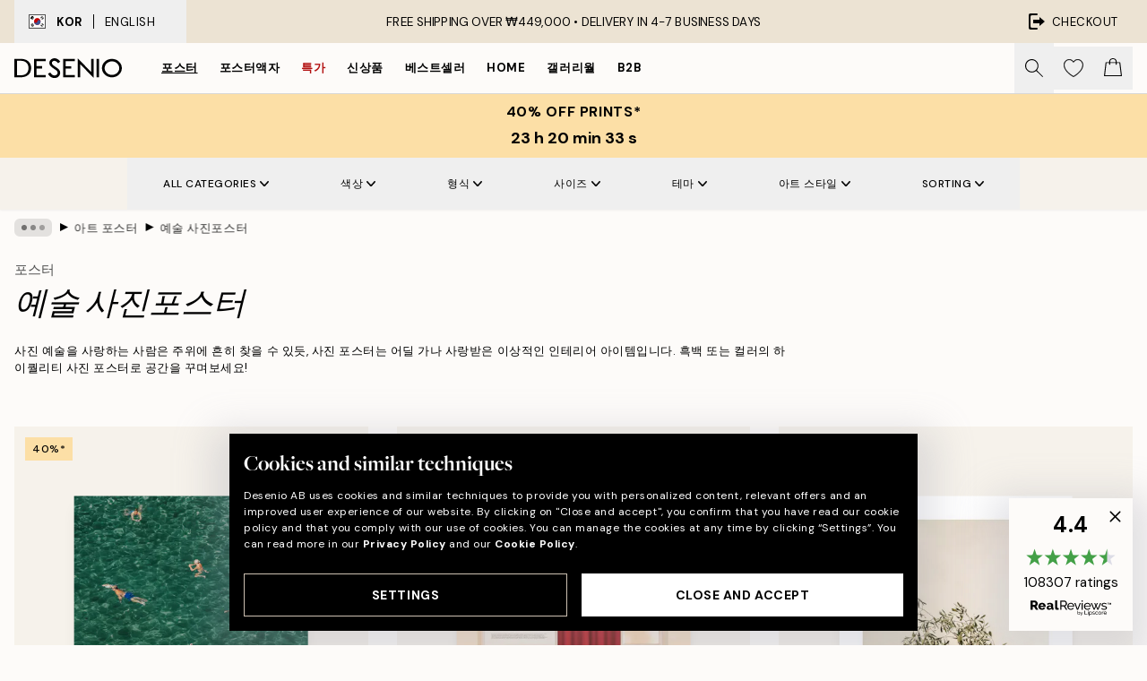

--- FILE ---
content_type: text/html; charset=utf-8
request_url: https://desenio.kr/posters-prints/art-prints/photographs/
body_size: 57802
content:
<!DOCTYPE html><html dir="ltr" lang="en"><head><title>예술 포토그래피 포스터| 사진 포스터 | Desenio.kr</title><meta name="description" content="Trendy photo art posters. We have a large selection of black and white photography and colourful art prints, both classic and modern. Buy photographic prints online at Desenio."/><meta charSet="utf-8"/><meta name="viewport" content="initial-scale=1.0, width=device-width"/><link rel="canonical" href="https://desenio.kr/posters-prints/art-prints/photographs/"/><link rel="alternate" hrefLang="en-gb" href="https://desenio.co.uk/posters-prints/art-prints/photographs/"/><link rel="alternate" hrefLang="da-dk" href="https://desenio.dk/plakater-og-posters/plakater-kunsttryk/fotokunst-plakater/"/><link rel="alternate" hrefLang="de-de" href="https://desenio.de/poster/kunstdrucken/fotografien/"/><link rel="alternate" hrefLang="de-at" href="https://desenio.at/poster/kunstdrucken/fotografien/"/><link rel="alternate" hrefLang="sv-se" href="https://desenio.se/posters/konststilar/fotografier-prints/"/><link rel="alternate" hrefLang="it-it" href="https://desenio.it/poster/arte-poster/fotografia-poster/"/><link rel="alternate" hrefLang="fi-fi" href="https://desenio.fi/julisteet-ja-printit/taide/valokuvat/"/><link rel="alternate" hrefLang="fr-fr" href="https://desenio.fr/affiches/art-et-illustration/photographie-art/"/><link rel="alternate" hrefLang="nl-nl" href="https://desenio.nl/posters/kunst-posters/fotos/"/><link rel="alternate" hrefLang="no-no" href="https://desenio.no/posters-og-plakater/kunsttrykk/fotografier/"/><link rel="alternate" hrefLang="en-ie" href="https://desenio.ie/posters-prints/art-prints/photographs/"/><link rel="alternate" hrefLang="pl-pl" href="https://desenio.pl/plakaty/sztuka/fotografia/"/><link rel="alternate" hrefLang="en-hu" href="https://desenio.eu/prints/art-prints/photographs/"/><link rel="alternate" hrefLang="es-es" href="https://desenio.es/posters/arte/fotografias/"/><link rel="alternate" hrefLang="en-us" href="https://desenio.com/posters-prints/art-prints/photographs/"/><link rel="alternate" hrefLang="en-ca" href="https://desenio.ca/posters-prints/art-prints/photographs/"/><link rel="alternate" hrefLang="en-jp" href="https://desenio.jp/posters-prints/art-prints/photographs/"/><link rel="alternate" hrefLang="ko-kr" href="https://desenio.kr/posters-prints/art-prints/photographs/"/><link rel="alternate" hrefLang="en-au" href="https://desenio.com.au/posters-prints/art-prints/photographs/"/><link rel="alternate" hrefLang="cs-cz" href="https://desenio.cz/plakaty/umelecke-motivy/fotograficke-umeni/"/><link rel="alternate" hrefLang="el-gr" href="https://desenio.gr/poster/techni/fotografies/"/><link rel="alternate" hrefLang="pt-pt" href="https://desenio.pt/posters/arte/arte-fotografica/"/><link rel="alternate" hrefLang="sk-sk" href="https://desenio.sk/plagaty/umelecke-motivy/umelecke-fotografie/"/><link rel="alternate" hrefLang="de-ch" href="https://desenio.ch/de-ch/poster/kunstdrucken/fotografien/"/><link rel="alternate" hrefLang="fr-ch" href="https://desenio.ch/fr-ch/affiches/art-et-illustration/photographie-art/"/><link rel="alternate" hrefLang="it-ch" href="https://desenio.ch/it-ch/poster/arte-poster/fotografia-poster/"/><link rel="alternate" hrefLang="de-be" href="https://desenio.be/de-be/poster/kunstdrucken/fotografien/"/><link rel="alternate" hrefLang="nl-be" href="https://desenio.be/nl-be/posters/kunst-posters/fotos/"/><link rel="alternate" hrefLang="fr-be" href="https://desenio.be/fr-be/affiches/art-et-illustration/photographie-art/"/><link rel="alternate" hrefLang="es-us" href="https://desenio.com/es-us/posters/arte/fotografias/"/><link rel="alternate" hrefLang="fr-ca" href="https://desenio.ca/fr-ca/affiches/art-et-illustration/photographie-art/"/><link rel="alternate" hrefLang="x-default" href="https://desenio.com/posters-prints/art-prints/photographs/"/><meta property="og:description" content="Trendy photo art posters. We have a large selection of black and white photography and colourful art prints, both classic and modern. Buy photographic prints online at Desenio."/><meta property="og:url" content="https://desenio.kr/posters-prints/art-prints/photographs/"/><meta property="og:site_name" content="Desenio"/><link rel="preload" href="/_next/static/media/logo.9c4c515a.svg" as="image" fetchpriority="high"/><link rel="preload" href="/_next/static/media/search.6ab51709.svg" as="image" fetchpriority="high"/><link rel="preload" href="/_next/static/media/bag-outline.2ac31710.svg" as="image" fetchpriority="high"/><link rel="preload" as="image" imageSrcSet="https://media.desenio.com/site_images/685d8ffa8b7ca77dcb8aebbd_1833317435_19037-8.jpg?auto=compress%2Cformat&amp;fit=max&amp;w=256 256w, https://media.desenio.com/site_images/685d8ffa8b7ca77dcb8aebbd_1833317435_19037-8.jpg?auto=compress%2Cformat&amp;fit=max&amp;w=384 384w, https://media.desenio.com/site_images/685d8ffa8b7ca77dcb8aebbd_1833317435_19037-8.jpg?auto=compress%2Cformat&amp;fit=max&amp;w=640 640w, https://media.desenio.com/site_images/685d8ffa8b7ca77dcb8aebbd_1833317435_19037-8.jpg?auto=compress%2Cformat&amp;fit=max&amp;w=750 750w, https://media.desenio.com/site_images/685d8ffa8b7ca77dcb8aebbd_1833317435_19037-8.jpg?auto=compress%2Cformat&amp;fit=max&amp;w=828 828w, https://media.desenio.com/site_images/685d8ffa8b7ca77dcb8aebbd_1833317435_19037-8.jpg?auto=compress%2Cformat&amp;fit=max&amp;w=1080 1080w, https://media.desenio.com/site_images/685d8ffa8b7ca77dcb8aebbd_1833317435_19037-8.jpg?auto=compress%2Cformat&amp;fit=max&amp;w=1200 1200w, https://media.desenio.com/site_images/685d8ffa8b7ca77dcb8aebbd_1833317435_19037-8.jpg?auto=compress%2Cformat&amp;fit=max&amp;w=1920 1920w, https://media.desenio.com/site_images/685d8ffa8b7ca77dcb8aebbd_1833317435_19037-8.jpg?auto=compress%2Cformat&amp;fit=max&amp;w=2048 2048w, https://media.desenio.com/site_images/685d8ffa8b7ca77dcb8aebbd_1833317435_19037-8.jpg?auto=compress%2Cformat&amp;fit=max&amp;w=3840 3840w" imageSizes="25vw" fetchpriority="high"/><link rel="preload" as="image" imageSrcSet="https://media.desenio.com/site_images/685d96b1caacebb10a60c7e5_1084350524_19250-8.jpg?auto=compress%2Cformat&amp;fit=max&amp;w=256 256w, https://media.desenio.com/site_images/685d96b1caacebb10a60c7e5_1084350524_19250-8.jpg?auto=compress%2Cformat&amp;fit=max&amp;w=384 384w, https://media.desenio.com/site_images/685d96b1caacebb10a60c7e5_1084350524_19250-8.jpg?auto=compress%2Cformat&amp;fit=max&amp;w=640 640w, https://media.desenio.com/site_images/685d96b1caacebb10a60c7e5_1084350524_19250-8.jpg?auto=compress%2Cformat&amp;fit=max&amp;w=750 750w, https://media.desenio.com/site_images/685d96b1caacebb10a60c7e5_1084350524_19250-8.jpg?auto=compress%2Cformat&amp;fit=max&amp;w=828 828w, https://media.desenio.com/site_images/685d96b1caacebb10a60c7e5_1084350524_19250-8.jpg?auto=compress%2Cformat&amp;fit=max&amp;w=1080 1080w, https://media.desenio.com/site_images/685d96b1caacebb10a60c7e5_1084350524_19250-8.jpg?auto=compress%2Cformat&amp;fit=max&amp;w=1200 1200w, https://media.desenio.com/site_images/685d96b1caacebb10a60c7e5_1084350524_19250-8.jpg?auto=compress%2Cformat&amp;fit=max&amp;w=1920 1920w, https://media.desenio.com/site_images/685d96b1caacebb10a60c7e5_1084350524_19250-8.jpg?auto=compress%2Cformat&amp;fit=max&amp;w=2048 2048w, https://media.desenio.com/site_images/685d96b1caacebb10a60c7e5_1084350524_19250-8.jpg?auto=compress%2Cformat&amp;fit=max&amp;w=3840 3840w" imageSizes="25vw" fetchpriority="high"/><link rel="preload" as="image" imageSrcSet="https://media.desenio.com/site_images/685c4dbf9ba509224c947f88_1615448177_16392-8.jpg?auto=compress%2Cformat&amp;fit=max&amp;w=256 256w, https://media.desenio.com/site_images/685c4dbf9ba509224c947f88_1615448177_16392-8.jpg?auto=compress%2Cformat&amp;fit=max&amp;w=384 384w, https://media.desenio.com/site_images/685c4dbf9ba509224c947f88_1615448177_16392-8.jpg?auto=compress%2Cformat&amp;fit=max&amp;w=640 640w, https://media.desenio.com/site_images/685c4dbf9ba509224c947f88_1615448177_16392-8.jpg?auto=compress%2Cformat&amp;fit=max&amp;w=750 750w, https://media.desenio.com/site_images/685c4dbf9ba509224c947f88_1615448177_16392-8.jpg?auto=compress%2Cformat&amp;fit=max&amp;w=828 828w, https://media.desenio.com/site_images/685c4dbf9ba509224c947f88_1615448177_16392-8.jpg?auto=compress%2Cformat&amp;fit=max&amp;w=1080 1080w, https://media.desenio.com/site_images/685c4dbf9ba509224c947f88_1615448177_16392-8.jpg?auto=compress%2Cformat&amp;fit=max&amp;w=1200 1200w, https://media.desenio.com/site_images/685c4dbf9ba509224c947f88_1615448177_16392-8.jpg?auto=compress%2Cformat&amp;fit=max&amp;w=1920 1920w, https://media.desenio.com/site_images/685c4dbf9ba509224c947f88_1615448177_16392-8.jpg?auto=compress%2Cformat&amp;fit=max&amp;w=2048 2048w, https://media.desenio.com/site_images/685c4dbf9ba509224c947f88_1615448177_16392-8.jpg?auto=compress%2Cformat&amp;fit=max&amp;w=3840 3840w" imageSizes="25vw" fetchpriority="high"/><link rel="preload" as="image" imageSrcSet="https://media.desenio.com/site_images/685ac459e552fc706df538a5_135331195_11977-8.jpg?auto=compress%2Cformat&amp;fit=max&amp;w=256 256w, https://media.desenio.com/site_images/685ac459e552fc706df538a5_135331195_11977-8.jpg?auto=compress%2Cformat&amp;fit=max&amp;w=384 384w, https://media.desenio.com/site_images/685ac459e552fc706df538a5_135331195_11977-8.jpg?auto=compress%2Cformat&amp;fit=max&amp;w=640 640w, https://media.desenio.com/site_images/685ac459e552fc706df538a5_135331195_11977-8.jpg?auto=compress%2Cformat&amp;fit=max&amp;w=750 750w, https://media.desenio.com/site_images/685ac459e552fc706df538a5_135331195_11977-8.jpg?auto=compress%2Cformat&amp;fit=max&amp;w=828 828w, https://media.desenio.com/site_images/685ac459e552fc706df538a5_135331195_11977-8.jpg?auto=compress%2Cformat&amp;fit=max&amp;w=1080 1080w, https://media.desenio.com/site_images/685ac459e552fc706df538a5_135331195_11977-8.jpg?auto=compress%2Cformat&amp;fit=max&amp;w=1200 1200w, https://media.desenio.com/site_images/685ac459e552fc706df538a5_135331195_11977-8.jpg?auto=compress%2Cformat&amp;fit=max&amp;w=1920 1920w, https://media.desenio.com/site_images/685ac459e552fc706df538a5_135331195_11977-8.jpg?auto=compress%2Cformat&amp;fit=max&amp;w=2048 2048w, https://media.desenio.com/site_images/685ac459e552fc706df538a5_135331195_11977-8.jpg?auto=compress%2Cformat&amp;fit=max&amp;w=3840 3840w" imageSizes="25vw" fetchpriority="high"/><link rel="preload" as="image" imageSrcSet="https://media.desenio.com/site_images/685c362c690d8af12d51a9de_1695529911_15714-8.jpg?auto=compress%2Cformat&amp;fit=max&amp;w=256 256w, https://media.desenio.com/site_images/685c362c690d8af12d51a9de_1695529911_15714-8.jpg?auto=compress%2Cformat&amp;fit=max&amp;w=384 384w, https://media.desenio.com/site_images/685c362c690d8af12d51a9de_1695529911_15714-8.jpg?auto=compress%2Cformat&amp;fit=max&amp;w=640 640w, https://media.desenio.com/site_images/685c362c690d8af12d51a9de_1695529911_15714-8.jpg?auto=compress%2Cformat&amp;fit=max&amp;w=750 750w, https://media.desenio.com/site_images/685c362c690d8af12d51a9de_1695529911_15714-8.jpg?auto=compress%2Cformat&amp;fit=max&amp;w=828 828w, https://media.desenio.com/site_images/685c362c690d8af12d51a9de_1695529911_15714-8.jpg?auto=compress%2Cformat&amp;fit=max&amp;w=1080 1080w, https://media.desenio.com/site_images/685c362c690d8af12d51a9de_1695529911_15714-8.jpg?auto=compress%2Cformat&amp;fit=max&amp;w=1200 1200w, https://media.desenio.com/site_images/685c362c690d8af12d51a9de_1695529911_15714-8.jpg?auto=compress%2Cformat&amp;fit=max&amp;w=1920 1920w, https://media.desenio.com/site_images/685c362c690d8af12d51a9de_1695529911_15714-8.jpg?auto=compress%2Cformat&amp;fit=max&amp;w=2048 2048w, https://media.desenio.com/site_images/685c362c690d8af12d51a9de_1695529911_15714-8.jpg?auto=compress%2Cformat&amp;fit=max&amp;w=3840 3840w" imageSizes="25vw" fetchpriority="high"/><link rel="preload" as="image" imageSrcSet="https://media.desenio.com/site_images/690db4d0be96fb72d99578bd_1792830742_20028-8.jpg?auto=compress%2Cformat&amp;fit=max&amp;w=256 256w, https://media.desenio.com/site_images/690db4d0be96fb72d99578bd_1792830742_20028-8.jpg?auto=compress%2Cformat&amp;fit=max&amp;w=384 384w, https://media.desenio.com/site_images/690db4d0be96fb72d99578bd_1792830742_20028-8.jpg?auto=compress%2Cformat&amp;fit=max&amp;w=640 640w, https://media.desenio.com/site_images/690db4d0be96fb72d99578bd_1792830742_20028-8.jpg?auto=compress%2Cformat&amp;fit=max&amp;w=750 750w, https://media.desenio.com/site_images/690db4d0be96fb72d99578bd_1792830742_20028-8.jpg?auto=compress%2Cformat&amp;fit=max&amp;w=828 828w, https://media.desenio.com/site_images/690db4d0be96fb72d99578bd_1792830742_20028-8.jpg?auto=compress%2Cformat&amp;fit=max&amp;w=1080 1080w, https://media.desenio.com/site_images/690db4d0be96fb72d99578bd_1792830742_20028-8.jpg?auto=compress%2Cformat&amp;fit=max&amp;w=1200 1200w, https://media.desenio.com/site_images/690db4d0be96fb72d99578bd_1792830742_20028-8.jpg?auto=compress%2Cformat&amp;fit=max&amp;w=1920 1920w, https://media.desenio.com/site_images/690db4d0be96fb72d99578bd_1792830742_20028-8.jpg?auto=compress%2Cformat&amp;fit=max&amp;w=2048 2048w, https://media.desenio.com/site_images/690db4d0be96fb72d99578bd_1792830742_20028-8.jpg?auto=compress%2Cformat&amp;fit=max&amp;w=3840 3840w" imageSizes="25vw" fetchpriority="high"/><link rel="preload" href="/_next/static/media/heart-outline.390ce03b.svg" as="image" fetchpriority="high"/><meta name="next-head-count" content="50"/><link rel="shortcut icon" href="/favicon.ico" type="image/x-icon"/><link rel="mask-icon" href="/mask-icon.svg" color="black"/><link rel="apple-touch-icon" href="/touch-icon.png"/><meta name="theme-color" content="#eee" media="(prefers-color-scheme: light)"/><meta name="theme-color" content="#000" media="(prefers-color-scheme: dark)"/><meta name="theme-color" content="#eee"/><meta name="google-site-verification" content="yW4ueeYT5ARUmDRQz18SEkBxl3veMx4z3bzXeWVmfNo"/><meta name="cf-2fa-verify" content="6251b5cd17066fa"/><meta name="google" content="notranslate"/><link rel="preload" href="/_next/static/css/b768c04cb52b4791.css" as="style" crossorigin="anonymous"/><link rel="stylesheet" href="/_next/static/css/b768c04cb52b4791.css" crossorigin="anonymous" data-n-g=""/><link rel="preload" href="/_next/static/css/833f48369b64c52b.css" as="style" crossorigin="anonymous"/><link rel="stylesheet" href="/_next/static/css/833f48369b64c52b.css" crossorigin="anonymous" data-n-p=""/><noscript data-n-css=""></noscript><script defer="" crossorigin="anonymous" nomodule="" src="/_next/static/chunks/polyfills-42372ed130431b0a.js"></script><script defer="" src="/_next/static/chunks/5667.e6491060d3eecd92.js" crossorigin="anonymous"></script><script defer="" src="/_next/static/chunks/3444.db631bea988ca4fb.js" crossorigin="anonymous"></script><script defer="" src="/_next/static/chunks/1899.7ef18428299d0338.js" crossorigin="anonymous"></script><script src="/_next/static/chunks/webpack-67309fde09cec357.js" defer="" crossorigin="anonymous"></script><script src="/_next/static/chunks/framework-2e93983b0e889e06.js" defer="" crossorigin="anonymous"></script><script src="/_next/static/chunks/main-b0a0f65d9ac069d8.js" defer="" crossorigin="anonymous"></script><script src="/_next/static/chunks/pages/_app-03e307577b6d9dc3.js" defer="" crossorigin="anonymous"></script><script src="/_next/static/chunks/6577-29b08a669c31dea3.js" defer="" crossorigin="anonymous"></script><script src="/_next/static/chunks/9111-627649a45d346422.js" defer="" crossorigin="anonymous"></script><script src="/_next/static/chunks/2120-333ae3a33f99d361.js" defer="" crossorigin="anonymous"></script><script src="/_next/static/chunks/9107-21fdf6642ae3c09a.js" defer="" crossorigin="anonymous"></script><script src="/_next/static/chunks/7765-450945d88fcffae4.js" defer="" crossorigin="anonymous"></script><script src="/_next/static/chunks/8447-2ca46da74901f3ff.js" defer="" crossorigin="anonymous"></script><script src="/_next/static/chunks/7377-f074c7c5edee190a.js" defer="" crossorigin="anonymous"></script><script src="/_next/static/chunks/3179-591aa4ece83ebb99.js" defer="" crossorigin="anonymous"></script><script src="/_next/static/chunks/pages/%5B...slug%5D-0bb2e2c81bfacf56.js" defer="" crossorigin="anonymous"></script><script src="/_next/static/5-lD4j2gfQBlTzGP-xdKF/_buildManifest.js" defer="" crossorigin="anonymous"></script><script src="/_next/static/5-lD4j2gfQBlTzGP-xdKF/_ssgManifest.js" defer="" crossorigin="anonymous"></script></head><body class="notranslate" lang="en"><noscript><iframe title="Google Tag Manager" src="https://www.googletagmanager.com/ns.html?id=GTM-PMNSHMZ" height="0" width="0" style="display:none;visibility:hidden"></iframe></noscript><div id="__loading-indicator"></div><div id="__next"><script>history.scrollRestoration = "manual"</script><div id="app" data-project="DS" class="__variable_6e5d6a __variable_0d9ce4 font-body flex min-h-full flex-col"><a href="#main" class="visually-hidden">Skip to main content.</a><aside id="status" class="relative z-40 h-8 bg-brand-cream px-4 w-content:h-12 z-40"><noscript class="flex-center absolute left-0 top-0 z-max flex h-full w-full bg-urgent text-tiny font-medium text-white w-content:text-sm">Please enable JavaScript to start shopping!</noscript><div class="relative m-auto flex h-full max-w-header items-center justify-between"><button class="hidden h-full w-48 items-center py-1 w-content:flex"><div class="relative flex h-full items-center px-4 text-xs uppercase hover:bg-brand-ivory-900 hover:bg-opacity-10 ltr:-left-4 rtl:-right-4"><div class="relative me-3 flex border border-brand-900" style="min-height:15.4px;min-width:19px"><img alt="South Korea flag icon" aria-hidden="true" loading="lazy" width="640" height="480" decoding="async" data-nimg="1" class="absolute h-full w-full object-cover" style="color:transparent" src="/_next/static/media/kr.4f322df7.svg"/></div><div class="flex h-4 items-center"><span class="font-bold" title="South Korea">KOR</span><div role="separator" aria-orientation="vertical" class="mx-3 bg-black h-full" style="width:1px"></div>English</div></div></button><span></span><div role="region" aria-label="Announcements" class="w-full h-full flex-1 relative"><ul class="flex w-full flex-center h-full"><li aria-posinset="1" aria-setsize="1" class="transition-opacity absolute w-full overflow-hidden flex flex-center opacity-100" style="transition-duration:500ms"><p class="truncate w-content:scale-90">FREE SHIPPING OVER ₩449,000 •    DELIVERY IN 4-7 BUSINESS DAYS</p></li></ul></div><a href="https://checkout.desenio.kr/checkout/" class="hidden h-full w-48 justify-end py-1 w-content:flex"><div class="relative flex items-center px-4 text-xs uppercase hover:bg-brand-ivory-900 hover:bg-opacity-10 ltr:-right-4 rtl:-left-4"><img alt="Checkout icon" aria-hidden="true" loading="lazy" width="18" height="18" decoding="async" data-nimg="1" class="rtl-mirror me-2" style="color:transparent" src="/_next/static/media/exit.97f80cf2.svg"/>Checkout</div></a></div></aside><header role="banner" class="sticky top-0 z-30 border-b border-brand-500/50 bg-brand-white px-2 w-content:px-4" aria-label="Main navigation"><nav class="m-auto flex h-14 max-w-header" role="navigation"><div class="flex flex-1 w-content:hidden"></div><div class="flex min-w-fit items-center justify-center w-content:me-8 w-content:justify-start"><a class="flex items-center transition-opacity duration-300 active:hover:opacity-60 active:hover:transition-none active:hover:delay-0 opacity-100 w-content:delay-600" href="https://desenio.kr/"><img alt="Desenio Logo" fetchpriority="high" width="581" height="116" decoding="async" data-nimg="1" style="color:transparent;height:22.8px;width:120px" src="/_next/static/media/logo.9c4c515a.svg"/></a></div><section id="synapse-popover-group-Rr7b6" aria-label="Site Navigation" class="hide-scrollbar hidden h-full overflow-x-scroll transition-opacity w-content:flex opacity-100 w-content:delay-600"><div class="menu-test-desktop-variant static border-b border-transparent hover:border-black"><a class="popover-button flex-center flex flex-center flex h-full w-full text-nowrap flex items-center justify-center h-full px-3 text-xs font-bold uppercase font-body underline" id="synapse-popover-R6r7b6-button" aria-expanded="false" href="https://desenio.kr/posters-prints/">포스터</a></div><div class="menu-test-desktop-variant static border-b border-transparent hover:border-black"><a class="popover-button flex-center flex flex-center flex h-full w-full text-nowrap flex items-center justify-center h-full px-3 text-xs font-bold uppercase font-body" id="synapse-popover-Rar7b6-button" aria-expanded="false" href="https://desenio.kr/frames/">포스터액자</a></div><div class="menu-test-desktop-variant static border-b border-transparent hover:border-black"><a class="popover-button flex-center flex flex-center flex h-full w-full text-nowrap flex items-center justify-center h-full px-3 text-xs font-bold uppercase font-body text-urgent" id="synapse-popover-Rer7b6-button" aria-expanded="false" href="https://desenio.kr/0-0/">특가</a></div><div class="menu-test-desktop-variant static border-b border-transparent hover:border-black"><a class="popover-button flex-center flex flex-center flex h-full w-full text-nowrap flex items-center justify-center h-full px-3 text-xs font-bold uppercase font-body" id="synapse-popover-Rir7b6-button" aria-expanded="false" href="https://desenio.kr/1/">신상품</a></div><div class="menu-test-desktop-variant static border-b border-transparent hover:border-black"><a class="popover-button flex-center flex flex-center flex h-full w-full text-nowrap flex items-center justify-center h-full px-3 text-xs font-bold uppercase font-body" id="synapse-popover-Rmr7b6-button" aria-expanded="false" href="https://desenio.kr/posters-prints/top-list/">베스트셀러</a></div><div class="menu-test-desktop-variant static border-b border-transparent hover:border-black"><a class="popover-button flex-center flex flex-center flex h-full w-full text-nowrap flex items-center justify-center h-full px-3 text-xs font-bold uppercase font-body" id="synapse-popover-Rqr7b6-button" aria-expanded="false" href="https://desenio.kr/home/">Home</a></div><div class="menu-test-desktop-variant static border-b border-transparent hover:border-black"><a class="popover-button flex-center flex flex-center flex h-full w-full text-nowrap flex items-center justify-center h-full px-3 text-xs font-bold uppercase font-body" id="synapse-popover-Rur7b6-button" aria-expanded="false" href="https://desenio.kr/gallery-walls/">갤러리월</a></div><div class="menu-test-desktop-variant static border-b border-transparent hover:border-black"><a class="popover-button flex-center flex flex-center flex h-full w-full text-nowrap flex items-center justify-center h-full px-3 text-xs font-bold uppercase font-body" id="synapse-popover-R12r7b6-button" aria-expanded="false" href="https://desenio.kr/desenio-b2b/">B2B</a></div></section><div class="flex flex-1"><div class="ms-auto flex items-center transition-opacity duration-300 opacity-100 delay-600"><div class="relative flex h-full items-center"><button class="group hidden h-full w-11 items-center justify-center transition-opacity duration-300 w-content:flex opacity-100 w-content:delay-600" aria-label="Search"><img alt="Search icon" aria-hidden="true" fetchpriority="high" width="20" height="20" decoding="async" data-nimg="1" class="duration-150 xl:group-hover:opacity-75" style="color:transparent" src="/_next/static/media/search.6ab51709.svg"/></button><div class="relative flex h-full items-center" id="synapse-icons-end-R1b7b6-shopping-menu-wrapper"><button class="flex items-center justify-center relative w-11 h-12 animate" tabindex="0" aria-expanded="false" aria-controls="shopping-menu-container__wishlist" aria-label="Show products in Wishlist"><img alt="Icon ends icon" aria-hidden="true" fetchpriority="high" width="144" height="132" decoding="async" data-nimg="1" style="color:transparent;width:22px;height:20px" src="/_next/static/media/heart-outline.390ce03b.svg"/></button><button class="flex items-center justify-center relative w-11 h-12" tabindex="0" aria-expanded="false" aria-controls="shopping-menu-container__cart" aria-label="Show products in Cart"><img alt="Empty cart icon" aria-hidden="true" fetchpriority="high" width="121" height="140" decoding="async" data-nimg="1" style="color:transparent;width:20px;height:20px;position:relative;top:-1px" src="/_next/static/media/bag-outline.2ac31710.svg"/></button></div></div></div></div></nav></header><div id="promotional-banner" class="sticky top-0 z-20" style="top:0px"><a href="https://desenio.kr/promotion/0-0/"><aside aria-labelledby="synapse-promotional-banner-Rc7b6-title" class="flex flex-col flex-center py-2 px-4 z-20 text-center group" style="background:#fcdfa6;color:#000"><div class="max-w-header relative w-full"><div class="flex flex-col px-8"><span id="synapse-promotional-banner-Rc7b6-title" class="uppercase font-bold text-md">40% off prints*</span></div><div class="hidden sm:block" style="background:#fcdfa6;color:#000"><time dateTime="2026-02-01" class="flex pt-1 font-bold flex-center text-[18px]"><span class="mx-1" aria-hidden="true">0 min <!-- -->0 s</span><span class="visually-hidden">Valid until: 2026-02-01</span></time></div></div></aside></a></div><a href="https://desenio.kr/promotion/0-0/"><div class="-mt-2 pb-2 sm:mt-0 sm:hidden sm:pb-0" style="background:#fcdfa6;color:#000"><time dateTime="2026-02-01" class="flex pt-1 font-bold flex-center text-[18px]"><span class="mx-1" aria-hidden="true">0 min</span><span class="mx-1" aria-hidden="true">0 s</span><span class="visually-hidden">Valid until: 2026-02-01</span></time></div></a><span></span><main id="main" class="flex-1"><script type="application/ld+json">{
        "@context": "http://schema.org/",
        "@type": "CollectionPage",
        "name": "예술 포토그래피 포스터| 사진 포스터 | Desenio.kr",
        "headline": "예술 사진포스터",
        "description":
          "Welcome to Desenio&rsquo;s Photographs category! In recent years, photo art has grown into a ubiquitous interior design trend, and interest in professional photography is growing rapidly. Here at Desenio you&rsquo;ll find photographic prints with all kinds of photo art that will instantly make your home more lively and personal.  Photographic art is a beloved art form that has existed for several decades but never fails to move and captivate viewers. Photographs have the unique ability to capture expressions and moments &ndash; explore one of the world&rsquo;s greatest art forms at Desenio.  &nbsp;  Decorate with photo posters  Explore our fantastic photo prints and photographic designs showcasing a multitude of styles! We have grouped together all of our photo posters and photographic designs in both colour and black-and-white under Photographs. Here you will find photo posters of everything from beautiful nature shots of landscapes and wildlife, to urban city pics of cities, buildings and people. Express yourself through our photographic prints from around the world.  There are many ways to decorate with photographs: use black-and-white posters for a stylish monochrome interior, colour-coordinate your designs, or mix and match colours for a more vibrant gallery wall. The choice is yours &ndash; you are only limited by your imagination (and your wall space)! If you want to check our full range of  prints , check out the main category page.&nbsp;",
        "breadcrumb": {
          "@type": "BreadcrumbList",
          "itemListElement": [{"@type":"ListItem","item":{"@id":"https://desenio.kr/","name":"Desenio"},"position":1},{"@type":"ListItem","item":{"@id":"https://desenio.kr/posters-prints/","name":"포스터"},"position":2},{"@type":"ListItem","item":{"@id":"https://desenio.kr/posters-prints/art-prints/","name":"아트 포스터"},"position":3},{"@type":"ListItem","item":{"@id":"https://desenio.kr/posters-prints/art-prints/photographs/","name":"예술 사진포스터"},"position":4}]
        },
        "url": "https://desenio.kr/posters-prints/art-prints/photographs/",
        "potentialAction": {
          "@type": "SearchAction",
          "target": "https://desenio.kr/search/?query={term}",
          "query": "required",
          "query-input": "required name=term"
        },
        "mainEntity": {
          "@type": "ItemList",
          "url": "https://desenio.kr/posters-prints/art-prints/photographs/",
          "numberOfItems": 1524,
          "itemListOrder": "https://schema.org/ItemListUnordered",
          "itemListElement": [{"@type":"ListItem","position":1,"item":{"@type":"Product","name":"Mediterranean Mingle Print","description":"Mediterranean Mingle Print","sku":"19037-8","image":"https://media.desenio.com/site_images/685d8ffa8b7ca77dcb8aebbd_1833317435_19037-8.jpg","url":"https://desenio.kr/posters-prints/the-amalfi-lifestyle/mediterranean-mingle-print/","brand":{"@type":"Brand","name":"Desenio"}}},{"@type":"ListItem","position":2,"item":{"@type":"Product","name":"Fotoautomat Print","description":"Fotoautomat Print","sku":"19250-4","image":"https://media.desenio.com/site_images/685d96b1caacebb10a60c7e5_1084350524_19250-8.jpg","url":"https://desenio.kr/posters-prints/art-prints/photographs/fotoautomat-print/","brand":{"@type":"Brand","name":"Desenio"}}},{"@type":"ListItem","position":3,"item":{"@type":"Product","name":"Rustic Olive Branch 포스터","description":"Rustic Olive Branch 포스터","sku":"16392-8","image":"https://media.desenio.com/site_images/685c4dbf9ba509224c947f88_1615448177_16392-8.jpg","url":"https://desenio.kr/posters-prints/botanical/rustic-olive-branch/","brand":{"@type":"Brand","name":"Desenio"}}},{"@type":"ListItem","position":4,"item":{"@type":"Product","name":"Brigitte Bardot 포스터","description":"Brigitte Bardot 포스터","sku":"11977-2","image":"https://media.desenio.com/site_images/685ac459e552fc706df538a5_135331195_11977-8.jpg","url":"https://desenio.kr/posters-prints/iconic-photos/brigitte-bardot/","brand":{"@type":"Brand","name":"Desenio"}}},{"@type":"ListItem","position":5,"item":{"@type":"Product","name":"Morning Diva 포스터","description":"Morning Diva 포스터","sku":"15714-1","image":"https://media.desenio.com/site_images/685c362c690d8af12d51a9de_1695529911_15714-8.jpg","url":"https://desenio.kr/posters-prints/morning-diva/","brand":{"@type":"Brand","name":"Desenio"}}},{"@type":"ListItem","position":6,"item":{"@type":"Product","name":"Dogue No2 Print","description":"Dogue No2 Print","sku":"20028-5","image":"https://media.desenio.com/site_images/690db4d0be96fb72d99578bd_1792830742_20028-8.jpg","url":"https://desenio.kr/posters-prints/insects-and-animals/dogue-no2-print/","brand":{"@type":"Brand","name":"Desenio"}}},{"@type":"ListItem","position":7,"item":{"@type":"Product","name":"Chilling Leopard Print","description":"Chilling Leopard Print","sku":"19151-8","image":"https://media.desenio.com/site_images/685d93638fdef2fa155e0d94_741907626_19151-8.jpg","url":"https://desenio.kr/posters-prints/art-prints/photographs/chilling-leopard-print/","brand":{"@type":"Brand","name":"Desenio"}}},{"@type":"ListItem","position":8,"item":{"@type":"Product","name":"Cowgirl Nap Print","description":"Cowgirl Nap Print","sku":"18971-5","image":"https://media.desenio.com/site_images/685d8e1867fd6077b6f2e6e0_1271713260_18971-8.jpg","url":"https://desenio.kr/posters-prints/art-prints/photographs/black-white-photography/cowgirl-nap-print/","brand":{"@type":"Brand","name":"Desenio"}}},{"@type":"ListItem","position":9,"item":{"@type":"Product","name":"Citrus Cruise Print","description":"Citrus Cruise Print","sku":"19051-6","image":"https://media.desenio.com/site_images/685d9065caacebb10a60c6be_571835347_19051-8.jpg","url":"https://desenio.kr/posters-prints/the-amalfi-lifestyle/citrus-cruise-print/","brand":{"@type":"Brand","name":"Desenio"}}},{"@type":"ListItem","position":10,"item":{"@type":"Product","name":"Boho Parasol Print","description":"Boho Parasol Print","sku":"18483-remove-1","image":"https://media.desenio.com/site_images/67a5a45d07decea2fbb3f9c1_1906788886_184830-8.jpg","url":"https://desenio.kr/posters-prints/art-prints/photographs/boho-parasol-print/","brand":{"@type":"Brand","name":"Desenio"}}},{"@type":"ListItem","position":11,"item":{"@type":"Product","name":"Positano Beach Club Print","description":"Positano Beach Club Print","sku":"19036-5","image":"https://media.desenio.com/site_images/685d8feecaacebb10a60c6b3_956315792_19036-8.jpg","url":"https://desenio.kr/posters-prints/the-amalfi-lifestyle/positano-beach-club-print/","brand":{"@type":"Brand","name":"Desenio"}}},{"@type":"ListItem","position":12,"item":{"@type":"Product","name":"Mid-Century Mushroom Print","description":"Mid-Century Mushroom Print","sku":"19707-8","image":"https://media.desenio.com/site_images/685da9438b7ca77dcb8af14c_1586446360_19707-8.jpg","url":"https://desenio.kr/posters-prints/art-prints/photographs/mid-century-mushroom-print/","brand":{"@type":"Brand","name":"Desenio"}}},{"@type":"ListItem","position":13,"item":{"@type":"Product","name":"In the Gondola Print","description":"In the Gondola Print","sku":"19920-4","image":"https://media.desenio.com/site_images/68e3c291802c38b3b4ce7218_414897901_19920-8.jpg","url":"https://desenio.kr/posters-prints/2-0/winter-prints/in-the-gondola-print/","brand":{"@type":"Brand","name":"Desenio"}}},{"@type":"ListItem","position":14,"item":{"@type":"Product","name":"Press Play Print","description":"Press Play Print","sku":"19899-1","image":"https://media.desenio.com/site_images/68e3c117810382204d60e7b4_570792062_19899-8.jpg","url":"https://desenio.kr/posters-prints/music/press-play-print/","brand":{"@type":"Brand","name":"Desenio"}}},{"@type":"ListItem","position":15,"item":{"@type":"Product","name":"The Beatles 포스터","description":"The Beatles 포스터","sku":"14625-5","image":"https://media.desenio.com/site_images/685b284867a76f972c742724_1874366046_14625-8.jpg","url":"https://desenio.kr/posters-prints/iconic-photos/the-beatles/","brand":{"@type":"Brand","name":"Desenio"}}},{"@type":"ListItem","position":16,"item":{"@type":"Product","name":"Nuns Smoking 포스터","description":"Nuns Smoking 포스터","sku":"15777-6","image":"https://media.desenio.com/site_images/685c37f78b7ca77dcb8a9df4_2110443447_15777-8.jpg","url":"https://desenio.kr/posters-prints/art-prints/photographs/nuns-smoking/","brand":{"@type":"Brand","name":"Desenio"}}},{"@type":"ListItem","position":17,"item":{"@type":"Product","name":"Smoking in Paris 포스터","description":"Smoking in Paris 포스터","sku":"11339-0","image":"https://media.desenio.com/site_images/68598f37ae7bb3fe3e42614e_1018409722_11339-8.jpg","url":"https://desenio.kr/posters-prints/sizes/100x150-39x59/smoking-in-paris/","brand":{"@type":"Brand","name":"Desenio"}}},{"@type":"ListItem","position":18,"item":{"@type":"Product","name":"Parisian Balcony 포스터","description":"Parisian Balcony 포스터","sku":"14035-14","image":"https://media.desenio.com/site_images/67b019dd2ac80ecb5c870f0d_760456403_14035-8.jpg","url":"https://desenio.kr/posters-prints/architecture/parisian-balcony/","brand":{"@type":"Brand","name":"Desenio"}}},{"@type":"ListItem","position":19,"item":{"@type":"Product","name":"Espresso Time 포스터","description":"Espresso Time 포스터","sku":"15930-8","image":"https://media.desenio.com/site_images/685c3cef67fd6077b6f29ca8_966230078_15930-8.jpg","url":"https://desenio.kr/posters-prints/art-prints/photographs/espresso-time/","brand":{"@type":"Brand","name":"Desenio"}}},{"@type":"ListItem","position":20,"item":{"@type":"Product","name":"Holiday Ride Print","description":"Holiday Ride Print","sku":"18661-5","image":"https://media.desenio.com/site_images/685d84288fdef2fa155e0a1a_1363451951_18661-8.jpg","url":"https://desenio.kr/posters-prints/2-0/holiday-ride-print/","brand":{"@type":"Brand","name":"Desenio"}}},{"@type":"ListItem","position":21,"item":{"@type":"Product","name":"Sa Calobra Bay 포스터","description":"Sa Calobra Bay 포스터","sku":"16407-8","image":"https://media.desenio.com/site_images/685c4e4167fd6077b6f2a0d5_1326108180_16407-8.jpg","url":"https://desenio.kr/posters-prints/art-prints/photographs/sa-calobra-bay/","brand":{"@type":"Brand","name":"Desenio"}}},{"@type":"ListItem","position":22,"item":{"@type":"Product","name":"Jade Green Waves 포스터","description":"Jade Green Waves 포스터","sku":"15858-8","image":"https://media.desenio.com/site_images/685c3a848b7ca77dcb8a9ee8_1913879137_15858-8.jpg","url":"https://desenio.kr/posters-prints/jade-green-waves/","brand":{"@type":"Brand","name":"Desenio"}}},{"@type":"ListItem","position":23,"item":{"@type":"Product","name":"Bella Amalfi Print","description":"Bella Amalfi Print","sku":"19052-8","image":"https://media.desenio.com/site_images/685d907167fd6077b6f2e7ad_2041092346_19052-8.jpg","url":"https://desenio.kr/posters-prints/the-amalfi-lifestyle/bella-amalfi-print/","brand":{"@type":"Brand","name":"Desenio"}}},{"@type":"ListItem","position":24,"item":{"@type":"Product","name":"Pippi Longstocking on the Horse Print","description":"Pippi Longstocking on the Horse Print","sku":"PS52988-1","image":"https://media.desenio.com/site_images/686305b6603ad773cc39b13c_173404804_PS52988-8.jpg","url":"https://desenio.kr/posters-prints/children-and-youth/famous-characters/astrid-lindgren/pippi-longstocking-on-the-horse-print/","brand":{"@type":"Brand","name":"Desenio"}}},{"@type":"ListItem","position":25,"item":{"@type":"Product","name":"Paris Voyage Print","description":"Paris Voyage Print","sku":"18713-8","image":"https://media.desenio.com/site_images/685d864397bfddc5cb9dab44_1370969440_18713-8.jpg","url":"https://desenio.kr/posters-prints/fashion/paris-voyage-print/","brand":{"@type":"Brand","name":"Desenio"}}},{"@type":"ListItem","position":26,"item":{"@type":"Product","name":"911 Classic Green Print","description":"911 Classic Green Print","sku":"19378-6","image":"https://media.desenio.com/site_images/685d9bf267fd6077b6f2eb49_1805841722_19378-8.jpg","url":"https://desenio.kr/posters-prints/art-prints/photographs/911-classic-green-print/","brand":{"@type":"Brand","name":"Desenio"}}},{"@type":"ListItem","position":27,"item":{"@type":"Product","name":"The Journey Begins Print","description":"The Journey Begins Print","sku":"19575-1","image":"https://media.desenio.com/site_images/685da3de67fd6077b6f2ecae_350592186_19575-8.jpg","url":"https://desenio.kr/posters-prints/nature/seas-oceans/the-journey-begins-print/","brand":{"@type":"Brand","name":"Desenio"}}},{"@type":"ListItem","position":28,"item":{"@type":"Product","name":"Surfboards 포스터","description":"Surfboards 포스터","sku":"15989-5","image":"https://media.desenio.com/site_images/685c3f819ba509224c947c94_777742407_15989-8.jpg","url":"https://desenio.kr/posters-prints/nature/beaches/surfboards/","brand":{"@type":"Brand","name":"Desenio"}}},{"@type":"ListItem","position":29,"item":{"@type":"Product","name":"Calming Sea 포스터","description":"Calming Sea 포스터","sku":"16283-8","image":"https://media.desenio.com/site_images/685c497f5bc2e6c81f1cc138_1606066214_16283-8.jpg","url":"https://desenio.kr/posters-prints/influencer-collaborations/ambassador-collection/molly-mae-hague/calming-sea/","brand":{"@type":"Brand","name":"Desenio"}}},{"@type":"ListItem","position":30,"item":{"@type":"Product","name":"Two Canoes 포스터","description":"Two Canoes 포스터","sku":"11110-8","image":"https://media.desenio.com/site_images/6859802c01a18ab3773e7213_49261743_11110-8.jpg","url":"https://desenio.kr/posters-prints/nature/two-canoes/","brand":{"@type":"Brand","name":"Desenio"}}},{"@type":"ListItem","position":31,"item":{"@type":"Product","name":"Shoulder 포스터","description":"Shoulder 포스터","sku":"11532-0","image":"https://media.desenio.com/site_images/68599529ae7bb3fe3e426222_230495250_11532-8.jpg","url":"https://desenio.kr/posters-prints/black-and-white/shoulder/","brand":{"@type":"Brand","name":"Desenio"}}},{"@type":"ListItem","position":32,"item":{"@type":"Product","name":"One Day at a Time 포스터","description":"One Day at a Time 포스터","sku":"15927-8","image":"https://media.desenio.com/site_images/685c3cd9fc772173309908b2_896742229_15927-8.jpg","url":"https://desenio.kr/posters-prints/art-prints/photographs/one-day-at-a-time/","brand":{"@type":"Brand","name":"Desenio"}}},{"@type":"ListItem","position":33,"item":{"@type":"Product","name":"Brigitte Bardot Backstage 포스터","description":"Brigitte Bardot Backstage 포스터","sku":"11976-5","image":"https://media.desenio.com/site_images/685ac4356e3c869838330be1_1707604097_11976-8.jpg","url":"https://desenio.kr/posters-prints/iconic-photos/brigitte-bardot-backstage/","brand":{"@type":"Brand","name":"Desenio"}}},{"@type":"ListItem","position":34,"item":{"@type":"Product","name":"Floating Serenity Print","description":"Floating Serenity Print","sku":"19634-1","image":"https://media.desenio.com/site_images/685da66e67fd6077b6f2ed06_1972093031_19634-8.jpg","url":"https://desenio.kr/posters-prints/nature/seas-oceans/floating-serenity-print/","brand":{"@type":"Brand","name":"Desenio"}}},{"@type":"ListItem","position":35,"item":{"@type":"Product","name":"Positano Beach Front Print","description":"Positano Beach Front Print","sku":"19034-8","image":"https://media.desenio.com/site_images/685d8fe067fd6077b6f2e791_466663323_19034-8.jpg","url":"https://desenio.kr/posters-prints/the-amalfi-lifestyle/positano-beach-front-print/","brand":{"@type":"Brand","name":"Desenio"}}},{"@type":"ListItem","position":36,"item":{"@type":"Product","name":"Riviera Drive Print","description":"Riviera Drive Print","sku":"19054-8","image":"https://media.desenio.com/site_images/685d907ecaacebb10a60c6c2_818468896_19054-8.jpg","url":"https://desenio.kr/posters-prints/the-amalfi-lifestyle/riviera-drive-print/","brand":{"@type":"Brand","name":"Desenio"}}}]
        }
      }</script><aside class="sticky z-10 flex bg-brand-ivory-300 px-4 shadow-sm" style="top:-1px"><div class="mx-auto hidden h-full flex-col items-center md:flex lg:flex-row"><section id="synapse-popover-group-R399b6" aria-label="Category navigation and filter" class="z-20 flex flex-wrap"><div class="lg:relative"><button class="popover-button flex-center flex flex px-3 py-5 text-tiny font-medium uppercase lg:px-6 xl:px-10" id="synapse-popover-Rr99b6-button" aria-expanded="false">All Categories<img alt="Arrow down" loading="lazy" width="10" height="6" decoding="async" data-nimg="1" class="ms-1" style="color:transparent" src="/_next/static/media/arrow-down.92f2b5e4.svg"/></button></div><div class="lg:relative"><button class="popover-button flex-center flex flex px-3 py-5 text-tiny font-medium uppercase lg:px-6 xl:px-10" id="synapse-popover-R1b99b6-button" aria-expanded="false">색상 <img alt="Arrow down" loading="lazy" width="10" height="6" decoding="async" data-nimg="1" class="ms-1" style="color:transparent" src="/_next/static/media/arrow-down.92f2b5e4.svg"/></button></div><div class="lg:relative"><button class="popover-button flex-center flex flex px-3 py-5 text-tiny font-medium uppercase lg:px-6 xl:px-10" id="synapse-popover-R1r99b6-button" aria-expanded="false">형식 <img alt="Arrow down" loading="lazy" width="10" height="6" decoding="async" data-nimg="1" class="ms-1" style="color:transparent" src="/_next/static/media/arrow-down.92f2b5e4.svg"/></button></div><div class="lg:relative"><button class="popover-button flex-center flex flex px-3 py-5 text-tiny font-medium uppercase lg:px-6 xl:px-10" id="synapse-popover-R2b99b6-button" aria-expanded="false">사이즈 <img alt="Arrow down" loading="lazy" width="10" height="6" decoding="async" data-nimg="1" class="ms-1" style="color:transparent" src="/_next/static/media/arrow-down.92f2b5e4.svg"/></button></div><div class="lg:relative"><button class="popover-button flex-center flex flex px-3 py-5 text-tiny font-medium uppercase lg:px-6 xl:px-10" id="synapse-popover-R2r99b6-button" aria-expanded="false">테마 <img alt="Arrow down" loading="lazy" width="10" height="6" decoding="async" data-nimg="1" class="ms-1" style="color:transparent" src="/_next/static/media/arrow-down.92f2b5e4.svg"/></button></div><div class="lg:relative"><button class="popover-button flex-center flex flex px-3 py-5 text-tiny font-medium uppercase lg:px-6 xl:px-10" id="synapse-popover-R3b99b6-button" aria-expanded="false">아트 스타일 <img alt="Arrow down" loading="lazy" width="10" height="6" decoding="async" data-nimg="1" class="ms-1" style="color:transparent" src="/_next/static/media/arrow-down.92f2b5e4.svg"/></button></div><div class="lg:relative"><button class="popover-button flex-center flex flex px-3 py-5 text-tiny font-medium uppercase lg:px-6 xl:px-10" id="synapse-popover-R3r99b6-button" aria-expanded="false">Sorting<img alt="Arrow down" loading="lazy" width="10" height="6" decoding="async" data-nimg="1" class="ms-1" style="color:transparent" src="/_next/static/media/arrow-down.92f2b5e4.svg"/></button></div></section></div></aside><div class="relative mx-auto flex"><span></span><div class="relative mx-auto w-full max-w-header"><nav id="breadcrumbs" class="hide-scrollbar mask-x-scroll flex w-full items-center overflow-x-auto px-4 mt-2 mb-6" aria-label="Breadcrumb" data-ph="breadcrumbs"><div class="sticky start-0 z-10 flex shrink-0 items-center transition-opacity duration-150 opacity-100 delay-150"><div role="presentation" class="flex-center flex h-5 px-2 bg-black/10 rounded-md me-2"><div class="rounded-full bg-black me-1 last:me-0" style="height:6px;width:6px;opacity:calc(0.5 - 0 * 0.1)"></div><div class="rounded-full bg-black me-1 last:me-0" style="height:6px;width:6px;opacity:calc(0.5 - 1 * 0.1)"></div><div class="rounded-full bg-black me-1 last:me-0" style="height:6px;width:6px;opacity:calc(0.5 - 2 * 0.1)"></div></div><div role="separator" aria-orientation="vertical" class="text-md rtl-mirror relative -top-px start-px font-bold">▸</div></div><ol class="flex flex-nowrap ps-1 ms-2" style="transform:translate3d(0px, 0px, 0px)"><li class="group mx-1 flex flex-nowrap transition-opacity duration-300 ltr:first:-ml-3 rtl:first:-mr-3 pointer-events-none opacity-0"><a class="me-2 flex items-center truncate whitespace-nowrap hover:underline group-last:me-0 text-black/80 text-xs" tabindex="0" style="max-width:15rem" href="https://desenio.kr/">Desenio</a><div role="separator" aria-orientation="vertical" class="text-md rtl-mirror relative -top-px start-px font-bold">▸</div></li><li class="group mx-1 flex flex-nowrap transition-opacity duration-300 ltr:first:-ml-3 rtl:first:-mr-3 pointer-events-none opacity-0"><a class="me-2 flex items-center truncate whitespace-nowrap hover:underline group-last:me-0 text-black/80 text-xs" tabindex="0" style="max-width:15rem" href="https://desenio.kr/posters-prints/">포스터</a><div role="separator" aria-orientation="vertical" class="text-md rtl-mirror relative -top-px start-px font-bold">▸</div></li><li class="group mx-1 flex flex-nowrap transition-opacity duration-300 ltr:first:-ml-3 rtl:first:-mr-3 opacity-100"><a class="me-2 flex items-center truncate whitespace-nowrap hover:underline group-last:me-0 text-black/80 text-xs" tabindex="0" style="max-width:15rem" href="https://desenio.kr/posters-prints/art-prints/">아트 포스터</a><div role="separator" aria-orientation="vertical" class="text-md rtl-mirror relative -top-px start-px font-bold">▸</div></li><li class="group mx-1 flex flex-nowrap transition-opacity duration-300 ltr:first:-ml-3 rtl:first:-mr-3 opacity-100"><a class="me-2 flex items-center truncate whitespace-nowrap hover:underline group-last:me-0 pe-3 font-medium text-black/80 text-xs" aria-current="page" tabindex="0" style="max-width:15rem" href="https://desenio.kr/posters-prints/art-prints/photographs/">예술 사진포스터</a></li></ol></nav><div class="flex flex-col-reverse"><h1 class="h1 mb-4 px-4 !text-2xl !font-medium italic">예술 사진포스터</h1><h2 class="px-4 text-brand-900">포스터</h2></div><div class="relative mb-14"><div class="brand-defaults max-w-4xl px-4 text-xs"><p>사진 예술을 사랑하는 사람은 주위에 흔히 찾을 수 있듯, 사진 포스터는 어딜 가나 사랑받은 이상적인 인테리어 아이템입니다. 흑백 또는 컬러의 하이퀄리티 사진 포스터로 공간을 꾸며보세요!</p></div></div><div></div><div class="translate-z-0 z-10 mx-auto flex transform flex-col items-center"><div class="bg-blur border-brand-500/33 sticky z-10 flex w-full border-b border-t bg-brand-white/75 md:hidden justify-between" style="top:0"><button class="w-full px-4 flex flex-center py-3 group border-0 disabled:opacity-50"><img alt="Category toolbar icon" aria-hidden="true" loading="lazy" width="1000" height="1000" decoding="async" data-nimg="1" class="rtl-mirror" style="color:transparent;height:17px;width:17px" src="/_next/static/media/categories.7022c1c2.svg"/><span class="ms-2 truncate hidden xs:inline">All Categories</span></button><div role="separator" aria-orientation="vertical" class="h-[45px] bg-brand-500 h-full" style="min-width:1px;width:1px"></div><button sorting="custom" class="w-full px-4 flex flex-center py-3 group border-0 disabled:opacity-50"><img alt="Category toolbar icon" aria-hidden="true" loading="lazy" width="1000" height="1000" decoding="async" data-nimg="1" style="color:transparent;height:17px;width:17px" src="/_next/static/media/filter.6193d202.svg"/><span class="ms-2 truncate hidden xs:inline">Filter &amp; Sort</span><span class="relative left-1 top-0 font-body"></span></button></div><span></span><section class="grid w-full grid-cols-2 gap-4 xs:gap-5 px-4 sm:gap-8 sm:grid-cols-3 mt-4 md:mt-0" id="synapse-product-list-R2p5p9b6" role="feed" aria-live="polite" aria-atomic="false" aria-relevant="all" aria-busy="false" aria-label="예술 사진포스터"><article id="synapse-product-card-Rqp5p9b6" aria-setsize="6" aria-posinset="1" aria-labelledby="synapse-product-card-Rqp5p9b6-title" aria-describedby="synapse-product-card-Rqp5p9b6-price" class="w-full"><a class="block pinterest-enabled mb-3 lg:mb-6 pinterest-enabled" href="https://desenio.kr/p/posters-prints/the-amalfi-lifestyle/mediterranean-mingle-print/"><div class="relative overflow-hidden"><div class="group relative h-0 w-full bg-brand-ivory-300" style="padding-bottom:132%"><div class="absolute w-full transition-opacity transform-center px-[20%] sm:px-[17%] opacity-100"><img alt="푸른 바다 위에서 수영하는 사람들의 모습을 담은 지중해 프린트 포스터" fetchpriority="high" width="154" height="215.6" decoding="async" data-nimg="1" class="h-full w-full shadow-md md:shadow-lg" style="color:transparent;max-width:100%;background-size:cover;background-position:50% 50%;background-repeat:no-repeat;background-image:url(&quot;data:image/svg+xml;charset=utf-8,%3Csvg xmlns=&#x27;http://www.w3.org/2000/svg&#x27; viewBox=&#x27;0 0 154 215.6&#x27;%3E%3Cfilter id=&#x27;b&#x27; color-interpolation-filters=&#x27;sRGB&#x27;%3E%3CfeGaussianBlur stdDeviation=&#x27;20&#x27;/%3E%3CfeColorMatrix values=&#x27;1 0 0 0 0 0 1 0 0 0 0 0 1 0 0 0 0 0 100 -1&#x27; result=&#x27;s&#x27;/%3E%3CfeFlood x=&#x27;0&#x27; y=&#x27;0&#x27; width=&#x27;100%25&#x27; height=&#x27;100%25&#x27;/%3E%3CfeComposite operator=&#x27;out&#x27; in=&#x27;s&#x27;/%3E%3CfeComposite in2=&#x27;SourceGraphic&#x27;/%3E%3CfeGaussianBlur stdDeviation=&#x27;20&#x27;/%3E%3C/filter%3E%3Cimage width=&#x27;100%25&#x27; height=&#x27;100%25&#x27; x=&#x27;0&#x27; y=&#x27;0&#x27; preserveAspectRatio=&#x27;none&#x27; style=&#x27;filter: url(%23b);&#x27; href=&#x27;[data-uri]&#x27;/%3E%3C/svg%3E&quot;)" sizes="25vw" srcSet="https://media.desenio.com/site_images/685d8ffa8b7ca77dcb8aebbd_1833317435_19037-8.jpg?auto=compress%2Cformat&amp;fit=max&amp;w=256 256w, https://media.desenio.com/site_images/685d8ffa8b7ca77dcb8aebbd_1833317435_19037-8.jpg?auto=compress%2Cformat&amp;fit=max&amp;w=384 384w, https://media.desenio.com/site_images/685d8ffa8b7ca77dcb8aebbd_1833317435_19037-8.jpg?auto=compress%2Cformat&amp;fit=max&amp;w=640 640w, https://media.desenio.com/site_images/685d8ffa8b7ca77dcb8aebbd_1833317435_19037-8.jpg?auto=compress%2Cformat&amp;fit=max&amp;w=750 750w, https://media.desenio.com/site_images/685d8ffa8b7ca77dcb8aebbd_1833317435_19037-8.jpg?auto=compress%2Cformat&amp;fit=max&amp;w=828 828w, https://media.desenio.com/site_images/685d8ffa8b7ca77dcb8aebbd_1833317435_19037-8.jpg?auto=compress%2Cformat&amp;fit=max&amp;w=1080 1080w, https://media.desenio.com/site_images/685d8ffa8b7ca77dcb8aebbd_1833317435_19037-8.jpg?auto=compress%2Cformat&amp;fit=max&amp;w=1200 1200w, https://media.desenio.com/site_images/685d8ffa8b7ca77dcb8aebbd_1833317435_19037-8.jpg?auto=compress%2Cformat&amp;fit=max&amp;w=1920 1920w, https://media.desenio.com/site_images/685d8ffa8b7ca77dcb8aebbd_1833317435_19037-8.jpg?auto=compress%2Cformat&amp;fit=max&amp;w=2048 2048w, https://media.desenio.com/site_images/685d8ffa8b7ca77dcb8aebbd_1833317435_19037-8.jpg?auto=compress%2Cformat&amp;fit=max&amp;w=3840 3840w" src="https://media.desenio.com/site_images/685d8ffa8b7ca77dcb8aebbd_1833317435_19037-8.jpg?auto=compress%2Cformat&amp;fit=max&amp;w=3840"/></div></div><div class="flex flex-wrap items-baseline gap-2 absolute top-2 start-2 md:top-3 md:start-3"><span class="text-center font-medium py-1 px-2 text-tiny" style="background-color:#fcdfa6;color:#000">40%*</span></div><button aria-label="Remove this product from wishlist" class="absolute p-3 md:p-4 end-0 bottom-0 scale-100 transition duration-300 active:scale-90 active:duration-0" style="min-height:20px;min-width:20px"><img alt="Heart icon" aria-hidden="true" fetchpriority="high" width="22" height="20" decoding="async" data-nimg="1" style="color:transparent;width:22px;height:20px" src="/_next/static/media/heart-outline.390ce03b.svg"/></button></div><span class="mt-2 block truncate text-tiny uppercase text-brand-900"> </span><div class="relative flex h-full flex-1 items-start"><section class="flex h-full flex-1 flex-col overflow-hidden"><p id="synapse-product-card-Rqp5p9b6-title" class="truncate font-display text-md font-medium lg:text-lg">Mediterranean Mingle Print</p><span id="synapse-product-card-Rqp5p9b6-price" class="mb-1 font-medium lg:text-md text-sm whitespace-nowrap"><ins class="text-urgent" aria-label="Sale price: From ₩24,667.20">From ₩24,667.20</ins><del class="ms-1 text-gray-600" aria-label="Original price: ₩41,112">₩41,112</del></span></section></div></a></article><article id="synapse-product-card-R1ap5p9b6" aria-setsize="6" aria-posinset="2" aria-labelledby="synapse-product-card-R1ap5p9b6-title" aria-describedby="synapse-product-card-R1ap5p9b6-price" class="w-full"><a class="block pinterest-enabled mb-3 lg:mb-6 pinterest-enabled" href="https://desenio.kr/p/posters-prints/art-prints/photographs/fotoautomat-print/"><div class="relative overflow-hidden"><div class="group relative h-0 w-full bg-brand-ivory-300" style="padding-bottom:132%"><div class="absolute w-full transition-opacity transform-center px-[20%] sm:px-[17%] opacity-100"><img alt="복고풍 사진 부스에서 찍힌 다리, 주황색 양말, 갈색 가방이 보이는 여성의 사진 포스터" fetchpriority="high" width="154" height="215.6" decoding="async" data-nimg="1" class="h-full w-full shadow-md md:shadow-lg" style="color:transparent;max-width:100%;background-size:cover;background-position:50% 50%;background-repeat:no-repeat;background-image:url(&quot;data:image/svg+xml;charset=utf-8,%3Csvg xmlns=&#x27;http://www.w3.org/2000/svg&#x27; viewBox=&#x27;0 0 154 215.6&#x27;%3E%3Cfilter id=&#x27;b&#x27; color-interpolation-filters=&#x27;sRGB&#x27;%3E%3CfeGaussianBlur stdDeviation=&#x27;20&#x27;/%3E%3CfeColorMatrix values=&#x27;1 0 0 0 0 0 1 0 0 0 0 0 1 0 0 0 0 0 100 -1&#x27; result=&#x27;s&#x27;/%3E%3CfeFlood x=&#x27;0&#x27; y=&#x27;0&#x27; width=&#x27;100%25&#x27; height=&#x27;100%25&#x27;/%3E%3CfeComposite operator=&#x27;out&#x27; in=&#x27;s&#x27;/%3E%3CfeComposite in2=&#x27;SourceGraphic&#x27;/%3E%3CfeGaussianBlur stdDeviation=&#x27;20&#x27;/%3E%3C/filter%3E%3Cimage width=&#x27;100%25&#x27; height=&#x27;100%25&#x27; x=&#x27;0&#x27; y=&#x27;0&#x27; preserveAspectRatio=&#x27;none&#x27; style=&#x27;filter: url(%23b);&#x27; href=&#x27;[data-uri]&#x27;/%3E%3C/svg%3E&quot;)" sizes="25vw" srcSet="https://media.desenio.com/site_images/685d96b1caacebb10a60c7e5_1084350524_19250-8.jpg?auto=compress%2Cformat&amp;fit=max&amp;w=256 256w, https://media.desenio.com/site_images/685d96b1caacebb10a60c7e5_1084350524_19250-8.jpg?auto=compress%2Cformat&amp;fit=max&amp;w=384 384w, https://media.desenio.com/site_images/685d96b1caacebb10a60c7e5_1084350524_19250-8.jpg?auto=compress%2Cformat&amp;fit=max&amp;w=640 640w, https://media.desenio.com/site_images/685d96b1caacebb10a60c7e5_1084350524_19250-8.jpg?auto=compress%2Cformat&amp;fit=max&amp;w=750 750w, https://media.desenio.com/site_images/685d96b1caacebb10a60c7e5_1084350524_19250-8.jpg?auto=compress%2Cformat&amp;fit=max&amp;w=828 828w, https://media.desenio.com/site_images/685d96b1caacebb10a60c7e5_1084350524_19250-8.jpg?auto=compress%2Cformat&amp;fit=max&amp;w=1080 1080w, https://media.desenio.com/site_images/685d96b1caacebb10a60c7e5_1084350524_19250-8.jpg?auto=compress%2Cformat&amp;fit=max&amp;w=1200 1200w, https://media.desenio.com/site_images/685d96b1caacebb10a60c7e5_1084350524_19250-8.jpg?auto=compress%2Cformat&amp;fit=max&amp;w=1920 1920w, https://media.desenio.com/site_images/685d96b1caacebb10a60c7e5_1084350524_19250-8.jpg?auto=compress%2Cformat&amp;fit=max&amp;w=2048 2048w, https://media.desenio.com/site_images/685d96b1caacebb10a60c7e5_1084350524_19250-8.jpg?auto=compress%2Cformat&amp;fit=max&amp;w=3840 3840w" src="https://media.desenio.com/site_images/685d96b1caacebb10a60c7e5_1084350524_19250-8.jpg?auto=compress%2Cformat&amp;fit=max&amp;w=3840"/></div></div><div class="flex flex-wrap items-baseline gap-2 absolute top-2 start-2 md:top-3 md:start-3"><span class="text-center font-medium py-1 px-2 text-tiny" style="background-color:#fcdfa6;color:#000">40%*</span></div><button aria-label="Remove this product from wishlist" class="absolute p-3 md:p-4 end-0 bottom-0 scale-100 transition duration-300 active:scale-90 active:duration-0" style="min-height:20px;min-width:20px"><img alt="Heart icon" aria-hidden="true" fetchpriority="high" width="22" height="20" decoding="async" data-nimg="1" style="color:transparent;width:22px;height:20px" src="/_next/static/media/heart-outline.390ce03b.svg"/></button></div><span class="mt-2 block truncate text-tiny uppercase text-brand-900"> </span><div class="relative flex h-full flex-1 items-start"><section class="flex h-full flex-1 flex-col overflow-hidden"><p id="synapse-product-card-R1ap5p9b6-title" class="truncate font-display text-md font-medium lg:text-lg">Fotoautomat Print</p><span id="synapse-product-card-R1ap5p9b6-price" class="mb-1 font-medium lg:text-md text-sm whitespace-nowrap"><ins class="text-urgent" aria-label="Sale price: From ₩17,242.20">From ₩17,242.20</ins><del class="ms-1 text-gray-600" aria-label="Original price: ₩28,737">₩28,737</del></span></section></div></a></article><article id="synapse-product-card-R1qp5p9b6" aria-setsize="6" aria-posinset="3" aria-labelledby="synapse-product-card-R1qp5p9b6-title" aria-describedby="synapse-product-card-R1qp5p9b6-price" class="w-full"><a class="block pinterest-enabled mb-3 lg:mb-6 pinterest-enabled" href="https://desenio.kr/p/posters-prints/botanical/rustic-olive-branch/"><div class="relative overflow-hidden"><div class="group relative h-0 w-full bg-brand-ivory-300" style="padding-bottom:132%"><div class="absolute w-full transition-opacity transform-center px-[20%] sm:px-[17%] opacity-100"><img alt="러스틱한 갈색 화분 속 녹색 올리브나무 가지 포스터" fetchpriority="high" width="154" height="215.6" decoding="async" data-nimg="1" class="h-full w-full shadow-md md:shadow-lg" style="color:transparent;max-width:100%;background-size:cover;background-position:50% 50%;background-repeat:no-repeat;background-image:url(&quot;data:image/svg+xml;charset=utf-8,%3Csvg xmlns=&#x27;http://www.w3.org/2000/svg&#x27; viewBox=&#x27;0 0 154 215.6&#x27;%3E%3Cfilter id=&#x27;b&#x27; color-interpolation-filters=&#x27;sRGB&#x27;%3E%3CfeGaussianBlur stdDeviation=&#x27;20&#x27;/%3E%3CfeColorMatrix values=&#x27;1 0 0 0 0 0 1 0 0 0 0 0 1 0 0 0 0 0 100 -1&#x27; result=&#x27;s&#x27;/%3E%3CfeFlood x=&#x27;0&#x27; y=&#x27;0&#x27; width=&#x27;100%25&#x27; height=&#x27;100%25&#x27;/%3E%3CfeComposite operator=&#x27;out&#x27; in=&#x27;s&#x27;/%3E%3CfeComposite in2=&#x27;SourceGraphic&#x27;/%3E%3CfeGaussianBlur stdDeviation=&#x27;20&#x27;/%3E%3C/filter%3E%3Cimage width=&#x27;100%25&#x27; height=&#x27;100%25&#x27; x=&#x27;0&#x27; y=&#x27;0&#x27; preserveAspectRatio=&#x27;none&#x27; style=&#x27;filter: url(%23b);&#x27; href=&#x27;[data-uri]&#x27;/%3E%3C/svg%3E&quot;)" sizes="25vw" srcSet="https://media.desenio.com/site_images/685c4dbf9ba509224c947f88_1615448177_16392-8.jpg?auto=compress%2Cformat&amp;fit=max&amp;w=256 256w, https://media.desenio.com/site_images/685c4dbf9ba509224c947f88_1615448177_16392-8.jpg?auto=compress%2Cformat&amp;fit=max&amp;w=384 384w, https://media.desenio.com/site_images/685c4dbf9ba509224c947f88_1615448177_16392-8.jpg?auto=compress%2Cformat&amp;fit=max&amp;w=640 640w, https://media.desenio.com/site_images/685c4dbf9ba509224c947f88_1615448177_16392-8.jpg?auto=compress%2Cformat&amp;fit=max&amp;w=750 750w, https://media.desenio.com/site_images/685c4dbf9ba509224c947f88_1615448177_16392-8.jpg?auto=compress%2Cformat&amp;fit=max&amp;w=828 828w, https://media.desenio.com/site_images/685c4dbf9ba509224c947f88_1615448177_16392-8.jpg?auto=compress%2Cformat&amp;fit=max&amp;w=1080 1080w, https://media.desenio.com/site_images/685c4dbf9ba509224c947f88_1615448177_16392-8.jpg?auto=compress%2Cformat&amp;fit=max&amp;w=1200 1200w, https://media.desenio.com/site_images/685c4dbf9ba509224c947f88_1615448177_16392-8.jpg?auto=compress%2Cformat&amp;fit=max&amp;w=1920 1920w, https://media.desenio.com/site_images/685c4dbf9ba509224c947f88_1615448177_16392-8.jpg?auto=compress%2Cformat&amp;fit=max&amp;w=2048 2048w, https://media.desenio.com/site_images/685c4dbf9ba509224c947f88_1615448177_16392-8.jpg?auto=compress%2Cformat&amp;fit=max&amp;w=3840 3840w" src="https://media.desenio.com/site_images/685c4dbf9ba509224c947f88_1615448177_16392-8.jpg?auto=compress%2Cformat&amp;fit=max&amp;w=3840"/></div></div><div class="flex flex-wrap items-baseline gap-2 absolute top-2 start-2 md:top-3 md:start-3"><span class="text-center font-medium py-1 px-2 text-tiny" style="background-color:#fcdfa6;color:#000">40%*</span></div><button aria-label="Remove this product from wishlist" class="absolute p-3 md:p-4 end-0 bottom-0 scale-100 transition duration-300 active:scale-90 active:duration-0" style="min-height:20px;min-width:20px"><img alt="Heart icon" aria-hidden="true" fetchpriority="high" width="22" height="20" decoding="async" data-nimg="1" style="color:transparent;width:22px;height:20px" src="/_next/static/media/heart-outline.390ce03b.svg"/></button></div><span class="mt-2 block truncate text-tiny uppercase text-brand-900">STUDIO COLLECTION<!-- --> </span><div class="relative flex h-full flex-1 items-start"><section class="flex h-full flex-1 flex-col overflow-hidden"><p id="synapse-product-card-R1qp5p9b6-title" class="truncate font-display text-md font-medium lg:text-lg">Rustic Olive Branch 포스터</p><span id="synapse-product-card-R1qp5p9b6-price" class="mb-1 font-medium lg:text-md text-sm whitespace-nowrap"><ins class="text-urgent" aria-label="Sale price: From ₩17,242.20">From ₩17,242.20</ins><del class="ms-1 text-gray-600" aria-label="Original price: ₩28,737">₩28,737</del></span></section></div></a></article><article id="synapse-product-card-R2ap5p9b6" aria-setsize="6" aria-posinset="4" aria-labelledby="synapse-product-card-R2ap5p9b6-title" aria-describedby="synapse-product-card-R2ap5p9b6-price" class="w-full"><a class="block pinterest-enabled mb-3 lg:mb-6 pinterest-enabled" href="https://desenio.kr/p/posters-prints/iconic-photos/brigitte-bardot/"><div class="relative overflow-hidden"><div class="group relative h-0 w-full bg-brand-ivory-300" style="padding-bottom:132%"><div class="absolute w-full transition-opacity transform-center px-[20%] sm:px-[17%] opacity-100"><img alt="흑백 빈티지 패션 포스터, 브리지트 바르도가 차 위에 앉아 강아지와 교감하는 모습" fetchpriority="high" width="154" height="215.6" decoding="async" data-nimg="1" class="h-full w-full shadow-md md:shadow-lg" style="color:transparent;max-width:100%;background-size:cover;background-position:50% 50%;background-repeat:no-repeat;background-image:url(&quot;data:image/svg+xml;charset=utf-8,%3Csvg xmlns=&#x27;http://www.w3.org/2000/svg&#x27; viewBox=&#x27;0 0 154 215.6&#x27;%3E%3Cfilter id=&#x27;b&#x27; color-interpolation-filters=&#x27;sRGB&#x27;%3E%3CfeGaussianBlur stdDeviation=&#x27;20&#x27;/%3E%3CfeColorMatrix values=&#x27;1 0 0 0 0 0 1 0 0 0 0 0 1 0 0 0 0 0 100 -1&#x27; result=&#x27;s&#x27;/%3E%3CfeFlood x=&#x27;0&#x27; y=&#x27;0&#x27; width=&#x27;100%25&#x27; height=&#x27;100%25&#x27;/%3E%3CfeComposite operator=&#x27;out&#x27; in=&#x27;s&#x27;/%3E%3CfeComposite in2=&#x27;SourceGraphic&#x27;/%3E%3CfeGaussianBlur stdDeviation=&#x27;20&#x27;/%3E%3C/filter%3E%3Cimage width=&#x27;100%25&#x27; height=&#x27;100%25&#x27; x=&#x27;0&#x27; y=&#x27;0&#x27; preserveAspectRatio=&#x27;none&#x27; style=&#x27;filter: url(%23b);&#x27; href=&#x27;[data-uri]&#x27;/%3E%3C/svg%3E&quot;)" sizes="25vw" srcSet="https://media.desenio.com/site_images/685ac459e552fc706df538a5_135331195_11977-8.jpg?auto=compress%2Cformat&amp;fit=max&amp;w=256 256w, https://media.desenio.com/site_images/685ac459e552fc706df538a5_135331195_11977-8.jpg?auto=compress%2Cformat&amp;fit=max&amp;w=384 384w, https://media.desenio.com/site_images/685ac459e552fc706df538a5_135331195_11977-8.jpg?auto=compress%2Cformat&amp;fit=max&amp;w=640 640w, https://media.desenio.com/site_images/685ac459e552fc706df538a5_135331195_11977-8.jpg?auto=compress%2Cformat&amp;fit=max&amp;w=750 750w, https://media.desenio.com/site_images/685ac459e552fc706df538a5_135331195_11977-8.jpg?auto=compress%2Cformat&amp;fit=max&amp;w=828 828w, https://media.desenio.com/site_images/685ac459e552fc706df538a5_135331195_11977-8.jpg?auto=compress%2Cformat&amp;fit=max&amp;w=1080 1080w, https://media.desenio.com/site_images/685ac459e552fc706df538a5_135331195_11977-8.jpg?auto=compress%2Cformat&amp;fit=max&amp;w=1200 1200w, https://media.desenio.com/site_images/685ac459e552fc706df538a5_135331195_11977-8.jpg?auto=compress%2Cformat&amp;fit=max&amp;w=1920 1920w, https://media.desenio.com/site_images/685ac459e552fc706df538a5_135331195_11977-8.jpg?auto=compress%2Cformat&amp;fit=max&amp;w=2048 2048w, https://media.desenio.com/site_images/685ac459e552fc706df538a5_135331195_11977-8.jpg?auto=compress%2Cformat&amp;fit=max&amp;w=3840 3840w" src="https://media.desenio.com/site_images/685ac459e552fc706df538a5_135331195_11977-8.jpg?auto=compress%2Cformat&amp;fit=max&amp;w=3840"/></div></div><div class="flex flex-wrap items-baseline gap-2 absolute top-2 start-2 md:top-3 md:start-3"><span class="text-center font-medium py-1 px-2 text-tiny" style="background-color:#fcdfa6;color:#000">40%*</span></div><button aria-label="Remove this product from wishlist" class="absolute p-3 md:p-4 end-0 bottom-0 scale-100 transition duration-300 active:scale-90 active:duration-0" style="min-height:20px;min-width:20px"><img alt="Heart icon" aria-hidden="true" fetchpriority="high" width="22" height="20" decoding="async" data-nimg="1" style="color:transparent;width:22px;height:20px" src="/_next/static/media/heart-outline.390ce03b.svg"/></button></div><span class="mt-2 block truncate text-tiny uppercase text-brand-900"> </span><div class="relative flex h-full flex-1 items-start"><section class="flex h-full flex-1 flex-col overflow-hidden"><p id="synapse-product-card-R2ap5p9b6-title" class="truncate font-display text-md font-medium lg:text-lg">Brigitte Bardot 포스터</p><span id="synapse-product-card-R2ap5p9b6-price" class="mb-1 font-medium lg:text-md text-sm whitespace-nowrap"><ins class="text-urgent" aria-label="Sale price: From ₩23,017.80">From ₩23,017.80</ins><del class="ms-1 text-gray-600" aria-label="Original price: ₩38,363">₩38,363</del></span></section></div></a></article><article id="synapse-product-card-R2qp5p9b6" aria-setsize="6" aria-posinset="5" aria-labelledby="synapse-product-card-R2qp5p9b6-title" aria-describedby="synapse-product-card-R2qp5p9b6-price" class="w-full"><a class="block pinterest-enabled mb-3 lg:mb-6 pinterest-enabled" href="https://desenio.kr/p/posters-prints/morning-diva/"><div class="relative overflow-hidden"><div class="group relative h-0 w-full bg-brand-ivory-300" style="padding-bottom:132%"><div class="absolute w-full transition-opacity transform-center px-[20%] sm:px-[17%] opacity-100"><img alt="수건을 두른 여성이 뉴욕 타임스로 얼굴을 가린 흑백 사진 포스터" fetchpriority="high" width="154" height="215.6" decoding="async" data-nimg="1" class="h-full w-full shadow-md md:shadow-lg" style="color:transparent;max-width:100%;background-size:cover;background-position:50% 50%;background-repeat:no-repeat;background-image:url(&quot;data:image/svg+xml;charset=utf-8,%3Csvg xmlns=&#x27;http://www.w3.org/2000/svg&#x27; viewBox=&#x27;0 0 154 215.6&#x27;%3E%3Cfilter id=&#x27;b&#x27; color-interpolation-filters=&#x27;sRGB&#x27;%3E%3CfeGaussianBlur stdDeviation=&#x27;20&#x27;/%3E%3CfeColorMatrix values=&#x27;1 0 0 0 0 0 1 0 0 0 0 0 1 0 0 0 0 0 100 -1&#x27; result=&#x27;s&#x27;/%3E%3CfeFlood x=&#x27;0&#x27; y=&#x27;0&#x27; width=&#x27;100%25&#x27; height=&#x27;100%25&#x27;/%3E%3CfeComposite operator=&#x27;out&#x27; in=&#x27;s&#x27;/%3E%3CfeComposite in2=&#x27;SourceGraphic&#x27;/%3E%3CfeGaussianBlur stdDeviation=&#x27;20&#x27;/%3E%3C/filter%3E%3Cimage width=&#x27;100%25&#x27; height=&#x27;100%25&#x27; x=&#x27;0&#x27; y=&#x27;0&#x27; preserveAspectRatio=&#x27;none&#x27; style=&#x27;filter: url(%23b);&#x27; href=&#x27;[data-uri]&#x27;/%3E%3C/svg%3E&quot;)" sizes="25vw" srcSet="https://media.desenio.com/site_images/685c362c690d8af12d51a9de_1695529911_15714-8.jpg?auto=compress%2Cformat&amp;fit=max&amp;w=256 256w, https://media.desenio.com/site_images/685c362c690d8af12d51a9de_1695529911_15714-8.jpg?auto=compress%2Cformat&amp;fit=max&amp;w=384 384w, https://media.desenio.com/site_images/685c362c690d8af12d51a9de_1695529911_15714-8.jpg?auto=compress%2Cformat&amp;fit=max&amp;w=640 640w, https://media.desenio.com/site_images/685c362c690d8af12d51a9de_1695529911_15714-8.jpg?auto=compress%2Cformat&amp;fit=max&amp;w=750 750w, https://media.desenio.com/site_images/685c362c690d8af12d51a9de_1695529911_15714-8.jpg?auto=compress%2Cformat&amp;fit=max&amp;w=828 828w, https://media.desenio.com/site_images/685c362c690d8af12d51a9de_1695529911_15714-8.jpg?auto=compress%2Cformat&amp;fit=max&amp;w=1080 1080w, https://media.desenio.com/site_images/685c362c690d8af12d51a9de_1695529911_15714-8.jpg?auto=compress%2Cformat&amp;fit=max&amp;w=1200 1200w, https://media.desenio.com/site_images/685c362c690d8af12d51a9de_1695529911_15714-8.jpg?auto=compress%2Cformat&amp;fit=max&amp;w=1920 1920w, https://media.desenio.com/site_images/685c362c690d8af12d51a9de_1695529911_15714-8.jpg?auto=compress%2Cformat&amp;fit=max&amp;w=2048 2048w, https://media.desenio.com/site_images/685c362c690d8af12d51a9de_1695529911_15714-8.jpg?auto=compress%2Cformat&amp;fit=max&amp;w=3840 3840w" src="https://media.desenio.com/site_images/685c362c690d8af12d51a9de_1695529911_15714-8.jpg?auto=compress%2Cformat&amp;fit=max&amp;w=3840"/></div></div><div class="flex flex-wrap items-baseline gap-2 absolute top-2 start-2 md:top-3 md:start-3"><span class="text-center font-medium py-1 px-2 text-tiny" style="background-color:#fcdfa6;color:#000">40%*</span></div><button aria-label="Remove this product from wishlist" class="absolute p-3 md:p-4 end-0 bottom-0 scale-100 transition duration-300 active:scale-90 active:duration-0" style="min-height:20px;min-width:20px"><img alt="Heart icon" aria-hidden="true" fetchpriority="high" width="22" height="20" decoding="async" data-nimg="1" style="color:transparent;width:22px;height:20px" src="/_next/static/media/heart-outline.390ce03b.svg"/></button></div><span class="mt-2 block truncate text-tiny uppercase text-brand-900">STUDIO COLLECTION<!-- --> </span><div class="relative flex h-full flex-1 items-start"><section class="flex h-full flex-1 flex-col overflow-hidden"><p id="synapse-product-card-R2qp5p9b6-title" class="truncate font-display text-md font-medium lg:text-lg">Morning Diva 포스터</p><span id="synapse-product-card-R2qp5p9b6-price" class="mb-1 font-medium lg:text-md text-sm whitespace-nowrap"><ins class="text-urgent" aria-label="Sale price: From ₩23,017.80">From ₩23,017.80</ins><del class="ms-1 text-gray-600" aria-label="Original price: ₩38,363">₩38,363</del></span></section></div></a></article><article id="synapse-product-card-R3ap5p9b6" aria-setsize="6" aria-posinset="6" aria-labelledby="synapse-product-card-R3ap5p9b6-title" aria-describedby="synapse-product-card-R3ap5p9b6-price" class="w-full"><a class="block pinterest-enabled mb-3 lg:mb-6 pinterest-enabled" href="https://desenio.kr/p/posters-prints/insects-and-animals/dogue-no2-print/"><div class="relative overflow-hidden"><div class="group relative h-0 w-full bg-brand-ivory-300" style="padding-bottom:132%"><div class="absolute w-full transition-opacity transform-center px-[20%] sm:px-[17%] opacity-100"><img alt="Dogue No2 Print 0" fetchpriority="high" width="154" height="215.6" decoding="async" data-nimg="1" class="h-full w-full shadow-md md:shadow-lg" style="color:transparent;max-width:100%;background-size:cover;background-position:50% 50%;background-repeat:no-repeat;background-image:url(&quot;data:image/svg+xml;charset=utf-8,%3Csvg xmlns=&#x27;http://www.w3.org/2000/svg&#x27; viewBox=&#x27;0 0 154 215.6&#x27;%3E%3Cfilter id=&#x27;b&#x27; color-interpolation-filters=&#x27;sRGB&#x27;%3E%3CfeGaussianBlur stdDeviation=&#x27;20&#x27;/%3E%3CfeColorMatrix values=&#x27;1 0 0 0 0 0 1 0 0 0 0 0 1 0 0 0 0 0 100 -1&#x27; result=&#x27;s&#x27;/%3E%3CfeFlood x=&#x27;0&#x27; y=&#x27;0&#x27; width=&#x27;100%25&#x27; height=&#x27;100%25&#x27;/%3E%3CfeComposite operator=&#x27;out&#x27; in=&#x27;s&#x27;/%3E%3CfeComposite in2=&#x27;SourceGraphic&#x27;/%3E%3CfeGaussianBlur stdDeviation=&#x27;20&#x27;/%3E%3C/filter%3E%3Cimage width=&#x27;100%25&#x27; height=&#x27;100%25&#x27; x=&#x27;0&#x27; y=&#x27;0&#x27; preserveAspectRatio=&#x27;none&#x27; style=&#x27;filter: url(%23b);&#x27; href=&#x27;[data-uri]&#x27;/%3E%3C/svg%3E&quot;)" sizes="25vw" srcSet="https://media.desenio.com/site_images/690db4d0be96fb72d99578bd_1792830742_20028-8.jpg?auto=compress%2Cformat&amp;fit=max&amp;w=256 256w, https://media.desenio.com/site_images/690db4d0be96fb72d99578bd_1792830742_20028-8.jpg?auto=compress%2Cformat&amp;fit=max&amp;w=384 384w, https://media.desenio.com/site_images/690db4d0be96fb72d99578bd_1792830742_20028-8.jpg?auto=compress%2Cformat&amp;fit=max&amp;w=640 640w, https://media.desenio.com/site_images/690db4d0be96fb72d99578bd_1792830742_20028-8.jpg?auto=compress%2Cformat&amp;fit=max&amp;w=750 750w, https://media.desenio.com/site_images/690db4d0be96fb72d99578bd_1792830742_20028-8.jpg?auto=compress%2Cformat&amp;fit=max&amp;w=828 828w, https://media.desenio.com/site_images/690db4d0be96fb72d99578bd_1792830742_20028-8.jpg?auto=compress%2Cformat&amp;fit=max&amp;w=1080 1080w, https://media.desenio.com/site_images/690db4d0be96fb72d99578bd_1792830742_20028-8.jpg?auto=compress%2Cformat&amp;fit=max&amp;w=1200 1200w, https://media.desenio.com/site_images/690db4d0be96fb72d99578bd_1792830742_20028-8.jpg?auto=compress%2Cformat&amp;fit=max&amp;w=1920 1920w, https://media.desenio.com/site_images/690db4d0be96fb72d99578bd_1792830742_20028-8.jpg?auto=compress%2Cformat&amp;fit=max&amp;w=2048 2048w, https://media.desenio.com/site_images/690db4d0be96fb72d99578bd_1792830742_20028-8.jpg?auto=compress%2Cformat&amp;fit=max&amp;w=3840 3840w" src="https://media.desenio.com/site_images/690db4d0be96fb72d99578bd_1792830742_20028-8.jpg?auto=compress%2Cformat&amp;fit=max&amp;w=3840"/></div></div><div class="flex flex-wrap items-baseline gap-2 absolute top-2 start-2 md:top-3 md:start-3"><span class="text-center font-medium py-1 px-2 text-tiny" style="background-color:#fcdfa6;color:#000">40%*</span></div><button aria-label="Remove this product from wishlist" class="absolute p-3 md:p-4 end-0 bottom-0 scale-100 transition duration-300 active:scale-90 active:duration-0" style="min-height:20px;min-width:20px"><img alt="Heart icon" aria-hidden="true" fetchpriority="high" width="22" height="20" decoding="async" data-nimg="1" style="color:transparent;width:22px;height:20px" src="/_next/static/media/heart-outline.390ce03b.svg"/></button></div><span class="mt-2 block truncate text-tiny uppercase text-brand-900">신상품<!-- --> </span><div class="relative flex h-full flex-1 items-start"><section class="flex h-full flex-1 flex-col overflow-hidden"><p id="synapse-product-card-R3ap5p9b6-title" class="truncate font-display text-md font-medium lg:text-lg">Dogue No2 Print</p><span id="synapse-product-card-R3ap5p9b6-price" class="mb-1 font-medium lg:text-md text-sm whitespace-nowrap"><ins class="text-urgent" aria-label="Sale price: From ₩17,242.20">From ₩17,242.20</ins><del class="ms-1 text-gray-600" aria-label="Original price: ₩28,737">₩28,737</del></span></section></div></a></article></section><div id="recommendedProductsWrapper" class="relative mx-4 mb-8 mt-12 flex w-full flex-col pb-8 pt-12 md:mb-16 lg:mx-0"><h2 class="h3 absolute -top-7 left-0 right-0 m-auto max-w-fit truncate bg-brand-white px-4 py-2 italic"></h2><section class="grid w-full grid-cols-2 gap-4 px-4 xs:gap-5 sm:grid-cols-3 sm:gap-8" id="synapse-product-list-Rkp5p9b6" aria-label="CATEGORY HIGHLIGHTS"><div class="w-full animate-pulse bg-gray-200 pb-[132%]"></div><div class="w-full animate-pulse bg-gray-200 pb-[132%]"></div><div class="w-full animate-pulse bg-gray-200 pb-[132%]"></div><div class="w-full animate-pulse bg-gray-200 pb-[132%]"></div><div class="w-full animate-pulse bg-gray-200 pb-[132%]"></div><div class="w-full animate-pulse bg-gray-200 pb-[132%]"></div></section></div><section class="grid w-full grid-cols-2 gap-4 xs:gap-5 px-4 sm:gap-8 sm:grid-cols-3 mt-4 md:mt-0" id="synapse-product-list-R6p5p9b6" role="feed" aria-live="polite" aria-atomic="false" aria-relevant="all" aria-busy="false" aria-label="예술 사진포스터"><article id="synapse-product-card-R1up5p9b6" aria-setsize="1524" aria-posinset="7" aria-labelledby="synapse-product-card-R1up5p9b6-title" aria-describedby="synapse-product-card-R1up5p9b6-price" class="w-full"><a class="block pinterest-enabled mb-3 lg:mb-6 pinterest-enabled" href="https://desenio.kr/p/posters-prints/art-prints/photographs/chilling-leopard-print/"><div class="relative overflow-hidden"><div class="group relative h-0 w-full bg-brand-ivory-300" style="padding-bottom:132%"><div class="absolute w-full transition-opacity transform-center px-[20%] sm:px-[17%] opacity-100"><img alt="초록색 쉐보레 뒤에서 쉬고 있는 표범 그림, 파스텔 색상의 치타 프린트" loading="lazy" width="154" height="110.033" decoding="async" data-nimg="1" class="h-full w-full shadow-md md:shadow-lg" style="color:transparent;max-width:100%;background-size:cover;background-position:50% 50%;background-repeat:no-repeat;background-image:url(&quot;data:image/svg+xml;charset=utf-8,%3Csvg xmlns=&#x27;http://www.w3.org/2000/svg&#x27; viewBox=&#x27;0 0 154 110.033&#x27;%3E%3Cfilter id=&#x27;b&#x27; color-interpolation-filters=&#x27;sRGB&#x27;%3E%3CfeGaussianBlur stdDeviation=&#x27;20&#x27;/%3E%3CfeColorMatrix values=&#x27;1 0 0 0 0 0 1 0 0 0 0 0 1 0 0 0 0 0 100 -1&#x27; result=&#x27;s&#x27;/%3E%3CfeFlood x=&#x27;0&#x27; y=&#x27;0&#x27; width=&#x27;100%25&#x27; height=&#x27;100%25&#x27;/%3E%3CfeComposite operator=&#x27;out&#x27; in=&#x27;s&#x27;/%3E%3CfeComposite in2=&#x27;SourceGraphic&#x27;/%3E%3CfeGaussianBlur stdDeviation=&#x27;20&#x27;/%3E%3C/filter%3E%3Cimage width=&#x27;100%25&#x27; height=&#x27;100%25&#x27; x=&#x27;0&#x27; y=&#x27;0&#x27; preserveAspectRatio=&#x27;none&#x27; style=&#x27;filter: url(%23b);&#x27; href=&#x27;[data-uri]&#x27;/%3E%3C/svg%3E&quot;)" sizes="25vw" srcSet="https://media.desenio.com/site_images/685d93638fdef2fa155e0d94_741907626_19151-8.jpg?auto=compress%2Cformat&amp;fit=max&amp;w=256 256w, https://media.desenio.com/site_images/685d93638fdef2fa155e0d94_741907626_19151-8.jpg?auto=compress%2Cformat&amp;fit=max&amp;w=384 384w, https://media.desenio.com/site_images/685d93638fdef2fa155e0d94_741907626_19151-8.jpg?auto=compress%2Cformat&amp;fit=max&amp;w=640 640w, https://media.desenio.com/site_images/685d93638fdef2fa155e0d94_741907626_19151-8.jpg?auto=compress%2Cformat&amp;fit=max&amp;w=750 750w, https://media.desenio.com/site_images/685d93638fdef2fa155e0d94_741907626_19151-8.jpg?auto=compress%2Cformat&amp;fit=max&amp;w=828 828w, https://media.desenio.com/site_images/685d93638fdef2fa155e0d94_741907626_19151-8.jpg?auto=compress%2Cformat&amp;fit=max&amp;w=1080 1080w, https://media.desenio.com/site_images/685d93638fdef2fa155e0d94_741907626_19151-8.jpg?auto=compress%2Cformat&amp;fit=max&amp;w=1200 1200w, https://media.desenio.com/site_images/685d93638fdef2fa155e0d94_741907626_19151-8.jpg?auto=compress%2Cformat&amp;fit=max&amp;w=1920 1920w, https://media.desenio.com/site_images/685d93638fdef2fa155e0d94_741907626_19151-8.jpg?auto=compress%2Cformat&amp;fit=max&amp;w=2048 2048w, https://media.desenio.com/site_images/685d93638fdef2fa155e0d94_741907626_19151-8.jpg?auto=compress%2Cformat&amp;fit=max&amp;w=3840 3840w" src="https://media.desenio.com/site_images/685d93638fdef2fa155e0d94_741907626_19151-8.jpg?auto=compress%2Cformat&amp;fit=max&amp;w=3840"/></div></div><div class="flex flex-wrap items-baseline gap-2 absolute top-2 start-2 md:top-3 md:start-3"><span class="text-center font-medium py-1 px-2 text-tiny" style="background-color:#fcdfa6;color:#000">40%*</span></div><button aria-label="Remove this product from wishlist" class="absolute p-3 md:p-4 end-0 bottom-0 scale-100 transition duration-300 active:scale-90 active:duration-0" style="min-height:20px;min-width:20px"><img alt="Heart icon" aria-hidden="true" loading="lazy" width="22" height="20" decoding="async" data-nimg="1" style="color:transparent;width:22px;height:20px" src="/_next/static/media/heart-outline.390ce03b.svg"/></button></div><span class="mt-2 block truncate text-tiny uppercase text-brand-900"> </span><div class="relative flex h-full flex-1 items-start"><section class="flex h-full flex-1 flex-col overflow-hidden"><p id="synapse-product-card-R1up5p9b6-title" class="truncate font-display text-md font-medium lg:text-lg">Chilling Leopard Print</p><span id="synapse-product-card-R1up5p9b6-price" class="mb-1 font-medium lg:text-md text-sm whitespace-nowrap"><ins class="text-urgent" aria-label="Sale price: From ₩24,667.20">From ₩24,667.20</ins><del class="ms-1 text-gray-600" aria-label="Original price: ₩41,112">₩41,112</del></span></section></div></a></article><article id="synapse-product-card-R2up5p9b6" aria-setsize="1524" aria-posinset="8" aria-labelledby="synapse-product-card-R2up5p9b6-title" aria-describedby="synapse-product-card-R2up5p9b6-price" class="w-full"><a class="block pinterest-enabled mb-3 lg:mb-6 pinterest-enabled" href="https://desenio.kr/p/posters-prints/art-prints/photographs/black-white-photography/cowgirl-nap-print/"><div class="relative overflow-hidden"><div class="group relative h-0 w-full bg-brand-ivory-300" style="padding-bottom:132%"><div class="absolute w-full transition-opacity transform-center px-[20%] sm:px-[17%] opacity-100"><img alt="흑백 사진 인쇄물, 자동차 대시보드에 놓인 카우보이 부츠와 모자" loading="lazy" width="154" height="215.6" decoding="async" data-nimg="1" class="h-full w-full shadow-md md:shadow-lg" style="color:transparent;max-width:100%;background-size:cover;background-position:50% 50%;background-repeat:no-repeat;background-image:url(&quot;data:image/svg+xml;charset=utf-8,%3Csvg xmlns=&#x27;http://www.w3.org/2000/svg&#x27; viewBox=&#x27;0 0 154 215.6&#x27;%3E%3Cfilter id=&#x27;b&#x27; color-interpolation-filters=&#x27;sRGB&#x27;%3E%3CfeGaussianBlur stdDeviation=&#x27;20&#x27;/%3E%3CfeColorMatrix values=&#x27;1 0 0 0 0 0 1 0 0 0 0 0 1 0 0 0 0 0 100 -1&#x27; result=&#x27;s&#x27;/%3E%3CfeFlood x=&#x27;0&#x27; y=&#x27;0&#x27; width=&#x27;100%25&#x27; height=&#x27;100%25&#x27;/%3E%3CfeComposite operator=&#x27;out&#x27; in=&#x27;s&#x27;/%3E%3CfeComposite in2=&#x27;SourceGraphic&#x27;/%3E%3CfeGaussianBlur stdDeviation=&#x27;20&#x27;/%3E%3C/filter%3E%3Cimage width=&#x27;100%25&#x27; height=&#x27;100%25&#x27; x=&#x27;0&#x27; y=&#x27;0&#x27; preserveAspectRatio=&#x27;none&#x27; style=&#x27;filter: url(%23b);&#x27; href=&#x27;[data-uri]&#x27;/%3E%3C/svg%3E&quot;)" sizes="25vw" srcSet="https://media.desenio.com/site_images/685d8e1867fd6077b6f2e6e0_1271713260_18971-8.jpg?auto=compress%2Cformat&amp;fit=max&amp;w=256 256w, https://media.desenio.com/site_images/685d8e1867fd6077b6f2e6e0_1271713260_18971-8.jpg?auto=compress%2Cformat&amp;fit=max&amp;w=384 384w, https://media.desenio.com/site_images/685d8e1867fd6077b6f2e6e0_1271713260_18971-8.jpg?auto=compress%2Cformat&amp;fit=max&amp;w=640 640w, https://media.desenio.com/site_images/685d8e1867fd6077b6f2e6e0_1271713260_18971-8.jpg?auto=compress%2Cformat&amp;fit=max&amp;w=750 750w, https://media.desenio.com/site_images/685d8e1867fd6077b6f2e6e0_1271713260_18971-8.jpg?auto=compress%2Cformat&amp;fit=max&amp;w=828 828w, https://media.desenio.com/site_images/685d8e1867fd6077b6f2e6e0_1271713260_18971-8.jpg?auto=compress%2Cformat&amp;fit=max&amp;w=1080 1080w, https://media.desenio.com/site_images/685d8e1867fd6077b6f2e6e0_1271713260_18971-8.jpg?auto=compress%2Cformat&amp;fit=max&amp;w=1200 1200w, https://media.desenio.com/site_images/685d8e1867fd6077b6f2e6e0_1271713260_18971-8.jpg?auto=compress%2Cformat&amp;fit=max&amp;w=1920 1920w, https://media.desenio.com/site_images/685d8e1867fd6077b6f2e6e0_1271713260_18971-8.jpg?auto=compress%2Cformat&amp;fit=max&amp;w=2048 2048w, https://media.desenio.com/site_images/685d8e1867fd6077b6f2e6e0_1271713260_18971-8.jpg?auto=compress%2Cformat&amp;fit=max&amp;w=3840 3840w" src="https://media.desenio.com/site_images/685d8e1867fd6077b6f2e6e0_1271713260_18971-8.jpg?auto=compress%2Cformat&amp;fit=max&amp;w=3840"/></div></div><div class="flex flex-wrap items-baseline gap-2 absolute top-2 start-2 md:top-3 md:start-3"><span class="text-center font-medium py-1 px-2 text-tiny" style="background-color:#fcdfa6;color:#000">40%*</span></div><button aria-label="Remove this product from wishlist" class="absolute p-3 md:p-4 end-0 bottom-0 scale-100 transition duration-300 active:scale-90 active:duration-0" style="min-height:20px;min-width:20px"><img alt="Heart icon" aria-hidden="true" loading="lazy" width="22" height="20" decoding="async" data-nimg="1" style="color:transparent;width:22px;height:20px" src="/_next/static/media/heart-outline.390ce03b.svg"/></button></div><span class="mt-2 block truncate text-tiny uppercase text-brand-900"> </span><div class="relative flex h-full flex-1 items-start"><section class="flex h-full flex-1 flex-col overflow-hidden"><p id="synapse-product-card-R2up5p9b6-title" class="truncate font-display text-md font-medium lg:text-lg">Cowgirl Nap Print</p><span id="synapse-product-card-R2up5p9b6-price" class="mb-1 font-medium lg:text-md text-sm whitespace-nowrap"><ins class="text-urgent" aria-label="Sale price: From ₩24,667.20">From ₩24,667.20</ins><del class="ms-1 text-gray-600" aria-label="Original price: ₩41,112">₩41,112</del></span></section></div></a></article><article id="synapse-product-card-R3up5p9b6" aria-setsize="1524" aria-posinset="9" aria-labelledby="synapse-product-card-R3up5p9b6-title" aria-describedby="synapse-product-card-R3up5p9b6-price" class="w-full"><a class="block pinterest-enabled mb-3 lg:mb-6 pinterest-enabled" href="https://desenio.kr/p/posters-prints/the-amalfi-lifestyle/citrus-cruise-print/"><div class="relative overflow-hidden"><div class="group relative h-0 w-full bg-brand-ivory-300" style="padding-bottom:132%"><div class="absolute w-full transition-opacity transform-center px-[20%] sm:px-[17%] opacity-100"><img alt="빈티지 하늘색 자동차 뒤에 레몬이 가득 담긴 피크닉 바구니가 실려 있는 모습의 포스터" loading="lazy" width="154" height="215.6" decoding="async" data-nimg="1" class="h-full w-full shadow-md md:shadow-lg" style="color:transparent;max-width:100%;background-size:cover;background-position:50% 50%;background-repeat:no-repeat;background-image:url(&quot;data:image/svg+xml;charset=utf-8,%3Csvg xmlns=&#x27;http://www.w3.org/2000/svg&#x27; viewBox=&#x27;0 0 154 215.6&#x27;%3E%3Cfilter id=&#x27;b&#x27; color-interpolation-filters=&#x27;sRGB&#x27;%3E%3CfeGaussianBlur stdDeviation=&#x27;20&#x27;/%3E%3CfeColorMatrix values=&#x27;1 0 0 0 0 0 1 0 0 0 0 0 1 0 0 0 0 0 100 -1&#x27; result=&#x27;s&#x27;/%3E%3CfeFlood x=&#x27;0&#x27; y=&#x27;0&#x27; width=&#x27;100%25&#x27; height=&#x27;100%25&#x27;/%3E%3CfeComposite operator=&#x27;out&#x27; in=&#x27;s&#x27;/%3E%3CfeComposite in2=&#x27;SourceGraphic&#x27;/%3E%3CfeGaussianBlur stdDeviation=&#x27;20&#x27;/%3E%3C/filter%3E%3Cimage width=&#x27;100%25&#x27; height=&#x27;100%25&#x27; x=&#x27;0&#x27; y=&#x27;0&#x27; preserveAspectRatio=&#x27;none&#x27; style=&#x27;filter: url(%23b);&#x27; href=&#x27;[data-uri]&#x27;/%3E%3C/svg%3E&quot;)" sizes="25vw" srcSet="https://media.desenio.com/site_images/685d9065caacebb10a60c6be_571835347_19051-8.jpg?auto=compress%2Cformat&amp;fit=max&amp;w=256 256w, https://media.desenio.com/site_images/685d9065caacebb10a60c6be_571835347_19051-8.jpg?auto=compress%2Cformat&amp;fit=max&amp;w=384 384w, https://media.desenio.com/site_images/685d9065caacebb10a60c6be_571835347_19051-8.jpg?auto=compress%2Cformat&amp;fit=max&amp;w=640 640w, https://media.desenio.com/site_images/685d9065caacebb10a60c6be_571835347_19051-8.jpg?auto=compress%2Cformat&amp;fit=max&amp;w=750 750w, https://media.desenio.com/site_images/685d9065caacebb10a60c6be_571835347_19051-8.jpg?auto=compress%2Cformat&amp;fit=max&amp;w=828 828w, https://media.desenio.com/site_images/685d9065caacebb10a60c6be_571835347_19051-8.jpg?auto=compress%2Cformat&amp;fit=max&amp;w=1080 1080w, https://media.desenio.com/site_images/685d9065caacebb10a60c6be_571835347_19051-8.jpg?auto=compress%2Cformat&amp;fit=max&amp;w=1200 1200w, https://media.desenio.com/site_images/685d9065caacebb10a60c6be_571835347_19051-8.jpg?auto=compress%2Cformat&amp;fit=max&amp;w=1920 1920w, https://media.desenio.com/site_images/685d9065caacebb10a60c6be_571835347_19051-8.jpg?auto=compress%2Cformat&amp;fit=max&amp;w=2048 2048w, https://media.desenio.com/site_images/685d9065caacebb10a60c6be_571835347_19051-8.jpg?auto=compress%2Cformat&amp;fit=max&amp;w=3840 3840w" src="https://media.desenio.com/site_images/685d9065caacebb10a60c6be_571835347_19051-8.jpg?auto=compress%2Cformat&amp;fit=max&amp;w=3840"/></div></div><div class="flex flex-wrap items-baseline gap-2 absolute top-2 start-2 md:top-3 md:start-3"><span class="text-center font-medium py-1 px-2 text-tiny" style="background-color:#fcdfa6;color:#000">40%*</span></div><button aria-label="Remove this product from wishlist" class="absolute p-3 md:p-4 end-0 bottom-0 scale-100 transition duration-300 active:scale-90 active:duration-0" style="min-height:20px;min-width:20px"><img alt="Heart icon" aria-hidden="true" loading="lazy" width="22" height="20" decoding="async" data-nimg="1" style="color:transparent;width:22px;height:20px" src="/_next/static/media/heart-outline.390ce03b.svg"/></button></div><span class="mt-2 block truncate text-tiny uppercase text-brand-900"> </span><div class="relative flex h-full flex-1 items-start"><section class="flex h-full flex-1 flex-col overflow-hidden"><p id="synapse-product-card-R3up5p9b6-title" class="truncate font-display text-md font-medium lg:text-lg">Citrus Cruise Print</p><span id="synapse-product-card-R3up5p9b6-price" class="mb-1 font-medium lg:text-md text-sm whitespace-nowrap"><ins class="text-urgent" aria-label="Sale price: From ₩24,667.20">From ₩24,667.20</ins><del class="ms-1 text-gray-600" aria-label="Original price: ₩41,112">₩41,112</del></span></section></div></a></article><article id="synapse-product-card-R4up5p9b6" aria-setsize="1524" aria-posinset="10" aria-labelledby="synapse-product-card-R4up5p9b6-title" aria-describedby="synapse-product-card-R4up5p9b6-price" class="w-full"><a class="block pinterest-enabled mb-3 lg:mb-6 pinterest-enabled" href="https://desenio.kr/p/posters-prints/art-prints/photographs/boho-parasol-print/"><div class="relative overflow-hidden"><div class="group relative h-0 w-full bg-brand-ivory-300" style="padding-bottom:132%"><div class="absolute w-full transition-opacity transform-center px-[20%] sm:px-[17%] opacity-100"><img alt="프린지 장식 파라솔이 있는 해변의 보헤미안 사진, 잔잔한 바다와 모래사장 배경" loading="lazy" width="154" height="217.91" decoding="async" data-nimg="1" class="h-full w-full shadow-md md:shadow-lg" style="color:transparent;max-width:100%;background-size:cover;background-position:50% 50%;background-repeat:no-repeat;background-image:url(&quot;data:image/svg+xml;charset=utf-8,%3Csvg xmlns=&#x27;http://www.w3.org/2000/svg&#x27; viewBox=&#x27;0 0 154 217.91&#x27;%3E%3Cfilter id=&#x27;b&#x27; color-interpolation-filters=&#x27;sRGB&#x27;%3E%3CfeGaussianBlur stdDeviation=&#x27;20&#x27;/%3E%3CfeColorMatrix values=&#x27;1 0 0 0 0 0 1 0 0 0 0 0 1 0 0 0 0 0 100 -1&#x27; result=&#x27;s&#x27;/%3E%3CfeFlood x=&#x27;0&#x27; y=&#x27;0&#x27; width=&#x27;100%25&#x27; height=&#x27;100%25&#x27;/%3E%3CfeComposite operator=&#x27;out&#x27; in=&#x27;s&#x27;/%3E%3CfeComposite in2=&#x27;SourceGraphic&#x27;/%3E%3CfeGaussianBlur stdDeviation=&#x27;20&#x27;/%3E%3C/filter%3E%3Cimage width=&#x27;100%25&#x27; height=&#x27;100%25&#x27; x=&#x27;0&#x27; y=&#x27;0&#x27; preserveAspectRatio=&#x27;none&#x27; style=&#x27;filter: url(%23b);&#x27; href=&#x27;[data-uri]&#x27;/%3E%3C/svg%3E&quot;)" sizes="25vw" srcSet="https://media.desenio.com/site_images/67a5a45d07decea2fbb3f9c1_1906788886_184830-8.jpg?auto=compress%2Cformat&amp;fit=max&amp;w=256 256w, https://media.desenio.com/site_images/67a5a45d07decea2fbb3f9c1_1906788886_184830-8.jpg?auto=compress%2Cformat&amp;fit=max&amp;w=384 384w, https://media.desenio.com/site_images/67a5a45d07decea2fbb3f9c1_1906788886_184830-8.jpg?auto=compress%2Cformat&amp;fit=max&amp;w=640 640w, https://media.desenio.com/site_images/67a5a45d07decea2fbb3f9c1_1906788886_184830-8.jpg?auto=compress%2Cformat&amp;fit=max&amp;w=750 750w, https://media.desenio.com/site_images/67a5a45d07decea2fbb3f9c1_1906788886_184830-8.jpg?auto=compress%2Cformat&amp;fit=max&amp;w=828 828w, https://media.desenio.com/site_images/67a5a45d07decea2fbb3f9c1_1906788886_184830-8.jpg?auto=compress%2Cformat&amp;fit=max&amp;w=1080 1080w, https://media.desenio.com/site_images/67a5a45d07decea2fbb3f9c1_1906788886_184830-8.jpg?auto=compress%2Cformat&amp;fit=max&amp;w=1200 1200w, https://media.desenio.com/site_images/67a5a45d07decea2fbb3f9c1_1906788886_184830-8.jpg?auto=compress%2Cformat&amp;fit=max&amp;w=1920 1920w, https://media.desenio.com/site_images/67a5a45d07decea2fbb3f9c1_1906788886_184830-8.jpg?auto=compress%2Cformat&amp;fit=max&amp;w=2048 2048w, https://media.desenio.com/site_images/67a5a45d07decea2fbb3f9c1_1906788886_184830-8.jpg?auto=compress%2Cformat&amp;fit=max&amp;w=3840 3840w" src="https://media.desenio.com/site_images/67a5a45d07decea2fbb3f9c1_1906788886_184830-8.jpg?auto=compress%2Cformat&amp;fit=max&amp;w=3840"/></div></div><button aria-label="Remove this product from wishlist" class="absolute p-3 md:p-4 end-0 bottom-0 scale-100 transition duration-300 active:scale-90 active:duration-0" style="min-height:20px;min-width:20px"><img alt="Heart icon" aria-hidden="true" loading="lazy" width="22" height="20" decoding="async" data-nimg="1" style="color:transparent;width:22px;height:20px" src="/_next/static/media/heart-outline.390ce03b.svg"/></button></div><span class="mt-2 block truncate text-tiny uppercase text-brand-900"> </span><div class="relative flex h-full flex-1 items-start"><section class="flex h-full flex-1 flex-col overflow-hidden"><p id="synapse-product-card-R4up5p9b6-title" class="truncate font-display text-md font-medium lg:text-lg">Boho Parasol Print</p><span id="synapse-product-card-R4up5p9b6-price" class="mb-1 font-medium lg:text-md text-sm whitespace-nowrap"><ins class="text-urgent" aria-label="Sale price: From ₩32,890">From ₩32,890</ins><del class="ms-1 text-gray-600" aria-label="Original price: ₩41,112">₩41,112</del></span></section></div></a></article><article id="synapse-product-card-R5up5p9b6" aria-setsize="1524" aria-posinset="11" aria-labelledby="synapse-product-card-R5up5p9b6-title" aria-describedby="synapse-product-card-R5up5p9b6-price" class="w-full"><a class="block pinterest-enabled mb-3 lg:mb-6 pinterest-enabled" href="https://desenio.kr/p/posters-prints/the-amalfi-lifestyle/positano-beach-club-print/"><div class="relative overflow-hidden"><div class="group relative h-0 w-full bg-brand-ivory-300" style="padding-bottom:132%"><div class="absolute w-full transition-opacity transform-center px-[20%] sm:px-[17%] opacity-100"><img alt="포지타노 해변의 주황색 줄무늬 파라솔과 라운지 의자가 있는 조감도 포토 프린트" loading="lazy" width="154" height="215.6" decoding="async" data-nimg="1" class="h-full w-full shadow-md md:shadow-lg" style="color:transparent;max-width:100%;background-size:cover;background-position:50% 50%;background-repeat:no-repeat;background-image:url(&quot;data:image/svg+xml;charset=utf-8,%3Csvg xmlns=&#x27;http://www.w3.org/2000/svg&#x27; viewBox=&#x27;0 0 154 215.6&#x27;%3E%3Cfilter id=&#x27;b&#x27; color-interpolation-filters=&#x27;sRGB&#x27;%3E%3CfeGaussianBlur stdDeviation=&#x27;20&#x27;/%3E%3CfeColorMatrix values=&#x27;1 0 0 0 0 0 1 0 0 0 0 0 1 0 0 0 0 0 100 -1&#x27; result=&#x27;s&#x27;/%3E%3CfeFlood x=&#x27;0&#x27; y=&#x27;0&#x27; width=&#x27;100%25&#x27; height=&#x27;100%25&#x27;/%3E%3CfeComposite operator=&#x27;out&#x27; in=&#x27;s&#x27;/%3E%3CfeComposite in2=&#x27;SourceGraphic&#x27;/%3E%3CfeGaussianBlur stdDeviation=&#x27;20&#x27;/%3E%3C/filter%3E%3Cimage width=&#x27;100%25&#x27; height=&#x27;100%25&#x27; x=&#x27;0&#x27; y=&#x27;0&#x27; preserveAspectRatio=&#x27;none&#x27; style=&#x27;filter: url(%23b);&#x27; href=&#x27;[data-uri]&#x27;/%3E%3C/svg%3E&quot;)" sizes="25vw" srcSet="https://media.desenio.com/site_images/685d8feecaacebb10a60c6b3_956315792_19036-8.jpg?auto=compress%2Cformat&amp;fit=max&amp;w=256 256w, https://media.desenio.com/site_images/685d8feecaacebb10a60c6b3_956315792_19036-8.jpg?auto=compress%2Cformat&amp;fit=max&amp;w=384 384w, https://media.desenio.com/site_images/685d8feecaacebb10a60c6b3_956315792_19036-8.jpg?auto=compress%2Cformat&amp;fit=max&amp;w=640 640w, https://media.desenio.com/site_images/685d8feecaacebb10a60c6b3_956315792_19036-8.jpg?auto=compress%2Cformat&amp;fit=max&amp;w=750 750w, https://media.desenio.com/site_images/685d8feecaacebb10a60c6b3_956315792_19036-8.jpg?auto=compress%2Cformat&amp;fit=max&amp;w=828 828w, https://media.desenio.com/site_images/685d8feecaacebb10a60c6b3_956315792_19036-8.jpg?auto=compress%2Cformat&amp;fit=max&amp;w=1080 1080w, https://media.desenio.com/site_images/685d8feecaacebb10a60c6b3_956315792_19036-8.jpg?auto=compress%2Cformat&amp;fit=max&amp;w=1200 1200w, https://media.desenio.com/site_images/685d8feecaacebb10a60c6b3_956315792_19036-8.jpg?auto=compress%2Cformat&amp;fit=max&amp;w=1920 1920w, https://media.desenio.com/site_images/685d8feecaacebb10a60c6b3_956315792_19036-8.jpg?auto=compress%2Cformat&amp;fit=max&amp;w=2048 2048w, https://media.desenio.com/site_images/685d8feecaacebb10a60c6b3_956315792_19036-8.jpg?auto=compress%2Cformat&amp;fit=max&amp;w=3840 3840w" src="https://media.desenio.com/site_images/685d8feecaacebb10a60c6b3_956315792_19036-8.jpg?auto=compress%2Cformat&amp;fit=max&amp;w=3840"/></div></div><div class="flex flex-wrap items-baseline gap-2 absolute top-2 start-2 md:top-3 md:start-3"><span class="text-center font-medium py-1 px-2 text-tiny" style="background-color:#fcdfa6;color:#000">40%*</span></div><button aria-label="Remove this product from wishlist" class="absolute p-3 md:p-4 end-0 bottom-0 scale-100 transition duration-300 active:scale-90 active:duration-0" style="min-height:20px;min-width:20px"><img alt="Heart icon" aria-hidden="true" loading="lazy" width="22" height="20" decoding="async" data-nimg="1" style="color:transparent;width:22px;height:20px" src="/_next/static/media/heart-outline.390ce03b.svg"/></button></div><span class="mt-2 block truncate text-tiny uppercase text-brand-900"> </span><div class="relative flex h-full flex-1 items-start"><section class="flex h-full flex-1 flex-col overflow-hidden"><p id="synapse-product-card-R5up5p9b6-title" class="truncate font-display text-md font-medium lg:text-lg">Positano Beach Club Print</p><span id="synapse-product-card-R5up5p9b6-price" class="mb-1 font-medium lg:text-md text-sm whitespace-nowrap"><ins class="text-urgent" aria-label="Sale price: From ₩24,667.20">From ₩24,667.20</ins><del class="ms-1 text-gray-600" aria-label="Original price: ₩41,112">₩41,112</del></span></section></div></a></article><article id="synapse-product-card-R6up5p9b6" aria-setsize="1524" aria-posinset="12" aria-labelledby="synapse-product-card-R6up5p9b6-title" aria-describedby="synapse-product-card-R6up5p9b6-price" class="w-full"><a class="block pinterest-enabled mb-3 lg:mb-6 pinterest-enabled" href="https://desenio.kr/p/posters-prints/art-prints/photographs/mid-century-mushroom-print/"><div class="relative overflow-hidden"><div class="group relative h-0 w-full bg-brand-ivory-300" style="padding-bottom:132%"><div class="absolute w-full transition-opacity transform-center px-[20%] sm:px-[17%] opacity-100"><img alt="주황색 곡선 램프가 돋보이는 미드 센츄리 모던 스타일의 포스터" loading="lazy" width="154" height="215.6" decoding="async" data-nimg="1" class="h-full w-full shadow-md md:shadow-lg" style="color:transparent;max-width:100%;background-size:cover;background-position:50% 50%;background-repeat:no-repeat;background-image:url(&quot;data:image/svg+xml;charset=utf-8,%3Csvg xmlns=&#x27;http://www.w3.org/2000/svg&#x27; viewBox=&#x27;0 0 154 215.6&#x27;%3E%3Cfilter id=&#x27;b&#x27; color-interpolation-filters=&#x27;sRGB&#x27;%3E%3CfeGaussianBlur stdDeviation=&#x27;20&#x27;/%3E%3CfeColorMatrix values=&#x27;1 0 0 0 0 0 1 0 0 0 0 0 1 0 0 0 0 0 100 -1&#x27; result=&#x27;s&#x27;/%3E%3CfeFlood x=&#x27;0&#x27; y=&#x27;0&#x27; width=&#x27;100%25&#x27; height=&#x27;100%25&#x27;/%3E%3CfeComposite operator=&#x27;out&#x27; in=&#x27;s&#x27;/%3E%3CfeComposite in2=&#x27;SourceGraphic&#x27;/%3E%3CfeGaussianBlur stdDeviation=&#x27;20&#x27;/%3E%3C/filter%3E%3Cimage width=&#x27;100%25&#x27; height=&#x27;100%25&#x27; x=&#x27;0&#x27; y=&#x27;0&#x27; preserveAspectRatio=&#x27;none&#x27; style=&#x27;filter: url(%23b);&#x27; href=&#x27;[data-uri]&#x27;/%3E%3C/svg%3E&quot;)" sizes="25vw" srcSet="https://media.desenio.com/site_images/685da9438b7ca77dcb8af14c_1586446360_19707-8.jpg?auto=compress%2Cformat&amp;fit=max&amp;w=256 256w, https://media.desenio.com/site_images/685da9438b7ca77dcb8af14c_1586446360_19707-8.jpg?auto=compress%2Cformat&amp;fit=max&amp;w=384 384w, https://media.desenio.com/site_images/685da9438b7ca77dcb8af14c_1586446360_19707-8.jpg?auto=compress%2Cformat&amp;fit=max&amp;w=640 640w, https://media.desenio.com/site_images/685da9438b7ca77dcb8af14c_1586446360_19707-8.jpg?auto=compress%2Cformat&amp;fit=max&amp;w=750 750w, https://media.desenio.com/site_images/685da9438b7ca77dcb8af14c_1586446360_19707-8.jpg?auto=compress%2Cformat&amp;fit=max&amp;w=828 828w, https://media.desenio.com/site_images/685da9438b7ca77dcb8af14c_1586446360_19707-8.jpg?auto=compress%2Cformat&amp;fit=max&amp;w=1080 1080w, https://media.desenio.com/site_images/685da9438b7ca77dcb8af14c_1586446360_19707-8.jpg?auto=compress%2Cformat&amp;fit=max&amp;w=1200 1200w, https://media.desenio.com/site_images/685da9438b7ca77dcb8af14c_1586446360_19707-8.jpg?auto=compress%2Cformat&amp;fit=max&amp;w=1920 1920w, https://media.desenio.com/site_images/685da9438b7ca77dcb8af14c_1586446360_19707-8.jpg?auto=compress%2Cformat&amp;fit=max&amp;w=2048 2048w, https://media.desenio.com/site_images/685da9438b7ca77dcb8af14c_1586446360_19707-8.jpg?auto=compress%2Cformat&amp;fit=max&amp;w=3840 3840w" src="https://media.desenio.com/site_images/685da9438b7ca77dcb8af14c_1586446360_19707-8.jpg?auto=compress%2Cformat&amp;fit=max&amp;w=3840"/></div></div><div class="flex flex-wrap items-baseline gap-2 absolute top-2 start-2 md:top-3 md:start-3"><span class="text-center font-medium py-1 px-2 text-tiny" style="background-color:#fcdfa6;color:#000">40%*</span></div><button aria-label="Remove this product from wishlist" class="absolute p-3 md:p-4 end-0 bottom-0 scale-100 transition duration-300 active:scale-90 active:duration-0" style="min-height:20px;min-width:20px"><img alt="Heart icon" aria-hidden="true" loading="lazy" width="22" height="20" decoding="async" data-nimg="1" style="color:transparent;width:22px;height:20px" src="/_next/static/media/heart-outline.390ce03b.svg"/></button></div><span class="mt-2 block truncate text-tiny uppercase text-brand-900">AW25<!-- --> </span><div class="relative flex h-full flex-1 items-start"><section class="flex h-full flex-1 flex-col overflow-hidden"><p id="synapse-product-card-R6up5p9b6-title" class="truncate font-display text-md font-medium lg:text-lg">Mid-Century Mushroom Print</p><span id="synapse-product-card-R6up5p9b6-price" class="mb-1 font-medium lg:text-md text-sm whitespace-nowrap"><ins class="text-urgent" aria-label="Sale price: From ₩24,667.20">From ₩24,667.20</ins><del class="ms-1 text-gray-600" aria-label="Original price: ₩41,112">₩41,112</del></span></section></div></a></article><article id="synapse-product-card-R7up5p9b6" aria-setsize="1524" aria-posinset="13" aria-labelledby="synapse-product-card-R7up5p9b6-title" aria-describedby="synapse-product-card-R7up5p9b6-price" class="w-full"><a class="block pinterest-enabled mb-3 lg:mb-6 pinterest-enabled" href="https://desenio.kr/p/posters-prints/2-0/winter-prints/in-the-gondola-print/"><div class="relative overflow-hidden"><div class="group relative h-0 w-full bg-brand-ivory-300" style="padding-bottom:132%"><div class="absolute w-full transition-opacity transform-center px-[20%] sm:px-[17%] opacity-100"><img alt="In the Gondola Print 0" loading="lazy" width="154" height="215.6" decoding="async" data-nimg="1" class="h-full w-full shadow-md md:shadow-lg" style="color:transparent;max-width:100%;background-size:cover;background-position:50% 50%;background-repeat:no-repeat;background-image:url(&quot;data:image/svg+xml;charset=utf-8,%3Csvg xmlns=&#x27;http://www.w3.org/2000/svg&#x27; viewBox=&#x27;0 0 154 215.6&#x27;%3E%3Cfilter id=&#x27;b&#x27; color-interpolation-filters=&#x27;sRGB&#x27;%3E%3CfeGaussianBlur stdDeviation=&#x27;20&#x27;/%3E%3CfeColorMatrix values=&#x27;1 0 0 0 0 0 1 0 0 0 0 0 1 0 0 0 0 0 100 -1&#x27; result=&#x27;s&#x27;/%3E%3CfeFlood x=&#x27;0&#x27; y=&#x27;0&#x27; width=&#x27;100%25&#x27; height=&#x27;100%25&#x27;/%3E%3CfeComposite operator=&#x27;out&#x27; in=&#x27;s&#x27;/%3E%3CfeComposite in2=&#x27;SourceGraphic&#x27;/%3E%3CfeGaussianBlur stdDeviation=&#x27;20&#x27;/%3E%3C/filter%3E%3Cimage width=&#x27;100%25&#x27; height=&#x27;100%25&#x27; x=&#x27;0&#x27; y=&#x27;0&#x27; preserveAspectRatio=&#x27;none&#x27; style=&#x27;filter: url(%23b);&#x27; href=&#x27;[data-uri]&#x27;/%3E%3C/svg%3E&quot;)" sizes="25vw" srcSet="https://media.desenio.com/site_images/68e3c291802c38b3b4ce7218_414897901_19920-8.jpg?auto=compress%2Cformat&amp;fit=max&amp;w=256 256w, https://media.desenio.com/site_images/68e3c291802c38b3b4ce7218_414897901_19920-8.jpg?auto=compress%2Cformat&amp;fit=max&amp;w=384 384w, https://media.desenio.com/site_images/68e3c291802c38b3b4ce7218_414897901_19920-8.jpg?auto=compress%2Cformat&amp;fit=max&amp;w=640 640w, https://media.desenio.com/site_images/68e3c291802c38b3b4ce7218_414897901_19920-8.jpg?auto=compress%2Cformat&amp;fit=max&amp;w=750 750w, https://media.desenio.com/site_images/68e3c291802c38b3b4ce7218_414897901_19920-8.jpg?auto=compress%2Cformat&amp;fit=max&amp;w=828 828w, https://media.desenio.com/site_images/68e3c291802c38b3b4ce7218_414897901_19920-8.jpg?auto=compress%2Cformat&amp;fit=max&amp;w=1080 1080w, https://media.desenio.com/site_images/68e3c291802c38b3b4ce7218_414897901_19920-8.jpg?auto=compress%2Cformat&amp;fit=max&amp;w=1200 1200w, https://media.desenio.com/site_images/68e3c291802c38b3b4ce7218_414897901_19920-8.jpg?auto=compress%2Cformat&amp;fit=max&amp;w=1920 1920w, https://media.desenio.com/site_images/68e3c291802c38b3b4ce7218_414897901_19920-8.jpg?auto=compress%2Cformat&amp;fit=max&amp;w=2048 2048w, https://media.desenio.com/site_images/68e3c291802c38b3b4ce7218_414897901_19920-8.jpg?auto=compress%2Cformat&amp;fit=max&amp;w=3840 3840w" src="https://media.desenio.com/site_images/68e3c291802c38b3b4ce7218_414897901_19920-8.jpg?auto=compress%2Cformat&amp;fit=max&amp;w=3840"/></div></div><div class="flex flex-wrap items-baseline gap-2 absolute top-2 start-2 md:top-3 md:start-3"><span class="text-center font-medium py-1 px-2 text-tiny" style="background-color:#fcdfa6;color:#000">40%*</span></div><button aria-label="Remove this product from wishlist" class="absolute p-3 md:p-4 end-0 bottom-0 scale-100 transition duration-300 active:scale-90 active:duration-0" style="min-height:20px;min-width:20px"><img alt="Heart icon" aria-hidden="true" loading="lazy" width="22" height="20" decoding="async" data-nimg="1" style="color:transparent;width:22px;height:20px" src="/_next/static/media/heart-outline.390ce03b.svg"/></button></div><span class="mt-2 block truncate text-tiny uppercase text-brand-900"> </span><div class="relative flex h-full flex-1 items-start"><section class="flex h-full flex-1 flex-col overflow-hidden"><p id="synapse-product-card-R7up5p9b6-title" class="truncate font-display text-md font-medium lg:text-lg">In the Gondola Print</p><span id="synapse-product-card-R7up5p9b6-price" class="mb-1 font-medium lg:text-md text-sm whitespace-nowrap"><ins class="text-urgent" aria-label="Sale price: From ₩24,667.20">From ₩24,667.20</ins><del class="ms-1 text-gray-600" aria-label="Original price: ₩41,112">₩41,112</del></span></section></div></a></article><article id="synapse-product-card-R8up5p9b6" aria-setsize="1524" aria-posinset="14" aria-labelledby="synapse-product-card-R8up5p9b6-title" aria-describedby="synapse-product-card-R8up5p9b6-price" class="w-full"><a class="block pinterest-enabled mb-3 lg:mb-6 pinterest-enabled" href="https://desenio.kr/p/posters-prints/music/press-play-print/"><div class="relative overflow-hidden"><div class="group relative h-0 w-full bg-brand-ivory-300" style="padding-bottom:132%"><div class="absolute w-full transition-opacity transform-center px-[20%] sm:px-[17%] opacity-100"><img alt="Press Play Print 0" loading="lazy" width="154" height="110" decoding="async" data-nimg="1" class="h-full w-full shadow-md md:shadow-lg" style="color:transparent;max-width:100%;background-size:cover;background-position:50% 50%;background-repeat:no-repeat;background-image:url(&quot;data:image/svg+xml;charset=utf-8,%3Csvg xmlns=&#x27;http://www.w3.org/2000/svg&#x27; viewBox=&#x27;0 0 154 110&#x27;%3E%3Cfilter id=&#x27;b&#x27; color-interpolation-filters=&#x27;sRGB&#x27;%3E%3CfeGaussianBlur stdDeviation=&#x27;20&#x27;/%3E%3CfeColorMatrix values=&#x27;1 0 0 0 0 0 1 0 0 0 0 0 1 0 0 0 0 0 100 -1&#x27; result=&#x27;s&#x27;/%3E%3CfeFlood x=&#x27;0&#x27; y=&#x27;0&#x27; width=&#x27;100%25&#x27; height=&#x27;100%25&#x27;/%3E%3CfeComposite operator=&#x27;out&#x27; in=&#x27;s&#x27;/%3E%3CfeComposite in2=&#x27;SourceGraphic&#x27;/%3E%3CfeGaussianBlur stdDeviation=&#x27;20&#x27;/%3E%3C/filter%3E%3Cimage width=&#x27;100%25&#x27; height=&#x27;100%25&#x27; x=&#x27;0&#x27; y=&#x27;0&#x27; preserveAspectRatio=&#x27;none&#x27; style=&#x27;filter: url(%23b);&#x27; href=&#x27;[data-uri]&#x27;/%3E%3C/svg%3E&quot;)" sizes="25vw" srcSet="https://media.desenio.com/site_images/68e3c117810382204d60e7b4_570792062_19899-8.jpg?auto=compress%2Cformat&amp;fit=max&amp;w=256 256w, https://media.desenio.com/site_images/68e3c117810382204d60e7b4_570792062_19899-8.jpg?auto=compress%2Cformat&amp;fit=max&amp;w=384 384w, https://media.desenio.com/site_images/68e3c117810382204d60e7b4_570792062_19899-8.jpg?auto=compress%2Cformat&amp;fit=max&amp;w=640 640w, https://media.desenio.com/site_images/68e3c117810382204d60e7b4_570792062_19899-8.jpg?auto=compress%2Cformat&amp;fit=max&amp;w=750 750w, https://media.desenio.com/site_images/68e3c117810382204d60e7b4_570792062_19899-8.jpg?auto=compress%2Cformat&amp;fit=max&amp;w=828 828w, https://media.desenio.com/site_images/68e3c117810382204d60e7b4_570792062_19899-8.jpg?auto=compress%2Cformat&amp;fit=max&amp;w=1080 1080w, https://media.desenio.com/site_images/68e3c117810382204d60e7b4_570792062_19899-8.jpg?auto=compress%2Cformat&amp;fit=max&amp;w=1200 1200w, https://media.desenio.com/site_images/68e3c117810382204d60e7b4_570792062_19899-8.jpg?auto=compress%2Cformat&amp;fit=max&amp;w=1920 1920w, https://media.desenio.com/site_images/68e3c117810382204d60e7b4_570792062_19899-8.jpg?auto=compress%2Cformat&amp;fit=max&amp;w=2048 2048w, https://media.desenio.com/site_images/68e3c117810382204d60e7b4_570792062_19899-8.jpg?auto=compress%2Cformat&amp;fit=max&amp;w=3840 3840w" src="https://media.desenio.com/site_images/68e3c117810382204d60e7b4_570792062_19899-8.jpg?auto=compress%2Cformat&amp;fit=max&amp;w=3840"/></div></div><div class="flex flex-wrap items-baseline gap-2 absolute top-2 start-2 md:top-3 md:start-3"><span class="text-center font-medium py-1 px-2 text-tiny" style="background-color:#fcdfa6;color:#000">40%*</span></div><button aria-label="Remove this product from wishlist" class="absolute p-3 md:p-4 end-0 bottom-0 scale-100 transition duration-300 active:scale-90 active:duration-0" style="min-height:20px;min-width:20px"><img alt="Heart icon" aria-hidden="true" loading="lazy" width="22" height="20" decoding="async" data-nimg="1" style="color:transparent;width:22px;height:20px" src="/_next/static/media/heart-outline.390ce03b.svg"/></button></div><span class="mt-2 block truncate text-tiny uppercase text-brand-900"> </span><div class="relative flex h-full flex-1 items-start"><section class="flex h-full flex-1 flex-col overflow-hidden"><p id="synapse-product-card-R8up5p9b6-title" class="truncate font-display text-md font-medium lg:text-lg">Press Play Print</p><span id="synapse-product-card-R8up5p9b6-price" class="mb-1 font-medium lg:text-md text-sm whitespace-nowrap"><ins class="text-urgent" aria-label="Sale price: From ₩17,242.20">From ₩17,242.20</ins><del class="ms-1 text-gray-600" aria-label="Original price: ₩28,737">₩28,737</del></span></section></div></a></article><article id="synapse-product-card-R9up5p9b6" aria-setsize="1524" aria-posinset="15" aria-labelledby="synapse-product-card-R9up5p9b6-title" aria-describedby="synapse-product-card-R9up5p9b6-price" class="w-full"><a class="block pinterest-enabled mb-3 lg:mb-6 pinterest-enabled" href="https://desenio.kr/p/posters-prints/iconic-photos/the-beatles/"><div class="relative overflow-hidden"><div class="group relative h-0 w-full bg-brand-ivory-300" style="padding-bottom:132%"><div class="absolute w-full transition-opacity transform-center px-[20%] sm:px-[17%] opacity-100"><img alt="비틀즈가 폐허 위에서 점프하는 흑백 사진 포스터" loading="lazy" width="154" height="110.033" decoding="async" data-nimg="1" class="h-full w-full shadow-md md:shadow-lg" style="color:transparent;max-width:100%;background-size:cover;background-position:50% 50%;background-repeat:no-repeat;background-image:url(&quot;data:image/svg+xml;charset=utf-8,%3Csvg xmlns=&#x27;http://www.w3.org/2000/svg&#x27; viewBox=&#x27;0 0 154 110.033&#x27;%3E%3Cfilter id=&#x27;b&#x27; color-interpolation-filters=&#x27;sRGB&#x27;%3E%3CfeGaussianBlur stdDeviation=&#x27;20&#x27;/%3E%3CfeColorMatrix values=&#x27;1 0 0 0 0 0 1 0 0 0 0 0 1 0 0 0 0 0 100 -1&#x27; result=&#x27;s&#x27;/%3E%3CfeFlood x=&#x27;0&#x27; y=&#x27;0&#x27; width=&#x27;100%25&#x27; height=&#x27;100%25&#x27;/%3E%3CfeComposite operator=&#x27;out&#x27; in=&#x27;s&#x27;/%3E%3CfeComposite in2=&#x27;SourceGraphic&#x27;/%3E%3CfeGaussianBlur stdDeviation=&#x27;20&#x27;/%3E%3C/filter%3E%3Cimage width=&#x27;100%25&#x27; height=&#x27;100%25&#x27; x=&#x27;0&#x27; y=&#x27;0&#x27; preserveAspectRatio=&#x27;none&#x27; style=&#x27;filter: url(%23b);&#x27; href=&#x27;[data-uri]&#x27;/%3E%3C/svg%3E&quot;)" sizes="25vw" srcSet="https://media.desenio.com/site_images/685b284867a76f972c742724_1874366046_14625-8.jpg?auto=compress%2Cformat&amp;fit=max&amp;w=256 256w, https://media.desenio.com/site_images/685b284867a76f972c742724_1874366046_14625-8.jpg?auto=compress%2Cformat&amp;fit=max&amp;w=384 384w, https://media.desenio.com/site_images/685b284867a76f972c742724_1874366046_14625-8.jpg?auto=compress%2Cformat&amp;fit=max&amp;w=640 640w, https://media.desenio.com/site_images/685b284867a76f972c742724_1874366046_14625-8.jpg?auto=compress%2Cformat&amp;fit=max&amp;w=750 750w, https://media.desenio.com/site_images/685b284867a76f972c742724_1874366046_14625-8.jpg?auto=compress%2Cformat&amp;fit=max&amp;w=828 828w, https://media.desenio.com/site_images/685b284867a76f972c742724_1874366046_14625-8.jpg?auto=compress%2Cformat&amp;fit=max&amp;w=1080 1080w, https://media.desenio.com/site_images/685b284867a76f972c742724_1874366046_14625-8.jpg?auto=compress%2Cformat&amp;fit=max&amp;w=1200 1200w, https://media.desenio.com/site_images/685b284867a76f972c742724_1874366046_14625-8.jpg?auto=compress%2Cformat&amp;fit=max&amp;w=1920 1920w, https://media.desenio.com/site_images/685b284867a76f972c742724_1874366046_14625-8.jpg?auto=compress%2Cformat&amp;fit=max&amp;w=2048 2048w, https://media.desenio.com/site_images/685b284867a76f972c742724_1874366046_14625-8.jpg?auto=compress%2Cformat&amp;fit=max&amp;w=3840 3840w" src="https://media.desenio.com/site_images/685b284867a76f972c742724_1874366046_14625-8.jpg?auto=compress%2Cformat&amp;fit=max&amp;w=3840"/></div></div><div class="flex flex-wrap items-baseline gap-2 absolute top-2 start-2 md:top-3 md:start-3"><span class="text-center font-medium py-1 px-2 text-tiny" style="background-color:#fcdfa6;color:#000">40%*</span></div><button aria-label="Remove this product from wishlist" class="absolute p-3 md:p-4 end-0 bottom-0 scale-100 transition duration-300 active:scale-90 active:duration-0" style="min-height:20px;min-width:20px"><img alt="Heart icon" aria-hidden="true" loading="lazy" width="22" height="20" decoding="async" data-nimg="1" style="color:transparent;width:22px;height:20px" src="/_next/static/media/heart-outline.390ce03b.svg"/></button></div><span class="mt-2 block truncate text-tiny uppercase text-brand-900"> </span><div class="relative flex h-full flex-1 items-start"><section class="flex h-full flex-1 flex-col overflow-hidden"><p id="synapse-product-card-R9up5p9b6-title" class="truncate font-display text-md font-medium lg:text-lg">The Beatles 포스터</p><span id="synapse-product-card-R9up5p9b6-price" class="mb-1 font-medium lg:text-md text-sm whitespace-nowrap"><ins class="text-urgent" aria-label="Sale price: From ₩41,167.80">From ₩41,167.80</ins><del class="ms-1 text-gray-600" aria-label="Original price: ₩68,613">₩68,613</del></span></section></div></a></article><article id="synapse-product-card-Raup5p9b6" aria-setsize="1524" aria-posinset="16" aria-labelledby="synapse-product-card-Raup5p9b6-title" aria-describedby="synapse-product-card-Raup5p9b6-price" class="w-full"><a class="block pinterest-enabled mb-3 lg:mb-6 pinterest-enabled" href="https://desenio.kr/p/posters-prints/art-prints/photographs/nuns-smoking/"><div class="relative overflow-hidden"><div class="group relative h-0 w-full bg-brand-ivory-300" style="padding-bottom:132%"><div class="absolute w-full transition-opacity transform-center px-[20%] sm:px-[17%] opacity-100"><img alt="수녀들이 담배를 피우는 흑백 사진 포스터, 수녀복을 입은 네 명의 여인들이 모여 담배를 피우고 있다" loading="lazy" width="154" height="110.033" decoding="async" data-nimg="1" class="h-full w-full shadow-md md:shadow-lg" style="color:transparent;max-width:100%;background-size:cover;background-position:50% 50%;background-repeat:no-repeat;background-image:url(&quot;data:image/svg+xml;charset=utf-8,%3Csvg xmlns=&#x27;http://www.w3.org/2000/svg&#x27; viewBox=&#x27;0 0 154 110.033&#x27;%3E%3Cfilter id=&#x27;b&#x27; color-interpolation-filters=&#x27;sRGB&#x27;%3E%3CfeGaussianBlur stdDeviation=&#x27;20&#x27;/%3E%3CfeColorMatrix values=&#x27;1 0 0 0 0 0 1 0 0 0 0 0 1 0 0 0 0 0 100 -1&#x27; result=&#x27;s&#x27;/%3E%3CfeFlood x=&#x27;0&#x27; y=&#x27;0&#x27; width=&#x27;100%25&#x27; height=&#x27;100%25&#x27;/%3E%3CfeComposite operator=&#x27;out&#x27; in=&#x27;s&#x27;/%3E%3CfeComposite in2=&#x27;SourceGraphic&#x27;/%3E%3CfeGaussianBlur stdDeviation=&#x27;20&#x27;/%3E%3C/filter%3E%3Cimage width=&#x27;100%25&#x27; height=&#x27;100%25&#x27; x=&#x27;0&#x27; y=&#x27;0&#x27; preserveAspectRatio=&#x27;none&#x27; style=&#x27;filter: url(%23b);&#x27; href=&#x27;[data-uri]&#x27;/%3E%3C/svg%3E&quot;)" sizes="25vw" srcSet="https://media.desenio.com/site_images/685c37f78b7ca77dcb8a9df4_2110443447_15777-8.jpg?auto=compress%2Cformat&amp;fit=max&amp;w=256 256w, https://media.desenio.com/site_images/685c37f78b7ca77dcb8a9df4_2110443447_15777-8.jpg?auto=compress%2Cformat&amp;fit=max&amp;w=384 384w, https://media.desenio.com/site_images/685c37f78b7ca77dcb8a9df4_2110443447_15777-8.jpg?auto=compress%2Cformat&amp;fit=max&amp;w=640 640w, https://media.desenio.com/site_images/685c37f78b7ca77dcb8a9df4_2110443447_15777-8.jpg?auto=compress%2Cformat&amp;fit=max&amp;w=750 750w, https://media.desenio.com/site_images/685c37f78b7ca77dcb8a9df4_2110443447_15777-8.jpg?auto=compress%2Cformat&amp;fit=max&amp;w=828 828w, https://media.desenio.com/site_images/685c37f78b7ca77dcb8a9df4_2110443447_15777-8.jpg?auto=compress%2Cformat&amp;fit=max&amp;w=1080 1080w, https://media.desenio.com/site_images/685c37f78b7ca77dcb8a9df4_2110443447_15777-8.jpg?auto=compress%2Cformat&amp;fit=max&amp;w=1200 1200w, https://media.desenio.com/site_images/685c37f78b7ca77dcb8a9df4_2110443447_15777-8.jpg?auto=compress%2Cformat&amp;fit=max&amp;w=1920 1920w, https://media.desenio.com/site_images/685c37f78b7ca77dcb8a9df4_2110443447_15777-8.jpg?auto=compress%2Cformat&amp;fit=max&amp;w=2048 2048w, https://media.desenio.com/site_images/685c37f78b7ca77dcb8a9df4_2110443447_15777-8.jpg?auto=compress%2Cformat&amp;fit=max&amp;w=3840 3840w" src="https://media.desenio.com/site_images/685c37f78b7ca77dcb8a9df4_2110443447_15777-8.jpg?auto=compress%2Cformat&amp;fit=max&amp;w=3840"/></div></div><div class="flex flex-wrap items-baseline gap-2 absolute top-2 start-2 md:top-3 md:start-3"><span class="text-center font-medium py-1 px-2 text-tiny" style="background-color:#fcdfa6;color:#000">40%*</span></div><button aria-label="Remove this product from wishlist" class="absolute p-3 md:p-4 end-0 bottom-0 scale-100 transition duration-300 active:scale-90 active:duration-0" style="min-height:20px;min-width:20px"><img alt="Heart icon" aria-hidden="true" loading="lazy" width="22" height="20" decoding="async" data-nimg="1" style="color:transparent;width:22px;height:20px" src="/_next/static/media/heart-outline.390ce03b.svg"/></button></div><span class="mt-2 block truncate text-tiny uppercase text-brand-900"> </span><div class="relative flex h-full flex-1 items-start"><section class="flex h-full flex-1 flex-col overflow-hidden"><p id="synapse-product-card-Raup5p9b6-title" class="truncate font-display text-md font-medium lg:text-lg">Nuns Smoking 포스터</p><span id="synapse-product-card-Raup5p9b6-price" class="mb-1 font-medium lg:text-md text-sm whitespace-nowrap"><ins class="text-urgent" aria-label="Sale price: From ₩41,167.80">From ₩41,167.80</ins><del class="ms-1 text-gray-600" aria-label="Original price: ₩68,613">₩68,613</del></span></section></div></a></article><article id="synapse-product-card-Rbup5p9b6" aria-setsize="1524" aria-posinset="17" aria-labelledby="synapse-product-card-Rbup5p9b6-title" aria-describedby="synapse-product-card-Rbup5p9b6-price" class="w-full"><a class="block pinterest-enabled mb-3 lg:mb-6 pinterest-enabled" href="https://desenio.kr/p/posters-prints/sizes/100x150-39x59/smoking-in-paris/"><div class="relative overflow-hidden"><div class="group relative h-0 w-full bg-brand-ivory-300" style="padding-bottom:132%"><div class="absolute w-full transition-opacity transform-center px-[20%] sm:px-[17%] opacity-100"><img alt="발코니에서 파리 거리를 내려다보며 담배를 피우는 여성의 흑백 사진 포스터" loading="lazy" width="154" height="215.6" decoding="async" data-nimg="1" class="h-full w-full shadow-md md:shadow-lg" style="color:transparent;max-width:100%;background-size:cover;background-position:50% 50%;background-repeat:no-repeat;background-image:url(&quot;data:image/svg+xml;charset=utf-8,%3Csvg xmlns=&#x27;http://www.w3.org/2000/svg&#x27; viewBox=&#x27;0 0 154 215.6&#x27;%3E%3Cfilter id=&#x27;b&#x27; color-interpolation-filters=&#x27;sRGB&#x27;%3E%3CfeGaussianBlur stdDeviation=&#x27;20&#x27;/%3E%3CfeColorMatrix values=&#x27;1 0 0 0 0 0 1 0 0 0 0 0 1 0 0 0 0 0 100 -1&#x27; result=&#x27;s&#x27;/%3E%3CfeFlood x=&#x27;0&#x27; y=&#x27;0&#x27; width=&#x27;100%25&#x27; height=&#x27;100%25&#x27;/%3E%3CfeComposite operator=&#x27;out&#x27; in=&#x27;s&#x27;/%3E%3CfeComposite in2=&#x27;SourceGraphic&#x27;/%3E%3CfeGaussianBlur stdDeviation=&#x27;20&#x27;/%3E%3C/filter%3E%3Cimage width=&#x27;100%25&#x27; height=&#x27;100%25&#x27; x=&#x27;0&#x27; y=&#x27;0&#x27; preserveAspectRatio=&#x27;none&#x27; style=&#x27;filter: url(%23b);&#x27; href=&#x27;[data-uri]&#x27;/%3E%3C/svg%3E&quot;)" sizes="25vw" srcSet="https://media.desenio.com/site_images/68598f37ae7bb3fe3e42614e_1018409722_11339-8.jpg?auto=compress%2Cformat&amp;fit=max&amp;w=256 256w, https://media.desenio.com/site_images/68598f37ae7bb3fe3e42614e_1018409722_11339-8.jpg?auto=compress%2Cformat&amp;fit=max&amp;w=384 384w, https://media.desenio.com/site_images/68598f37ae7bb3fe3e42614e_1018409722_11339-8.jpg?auto=compress%2Cformat&amp;fit=max&amp;w=640 640w, https://media.desenio.com/site_images/68598f37ae7bb3fe3e42614e_1018409722_11339-8.jpg?auto=compress%2Cformat&amp;fit=max&amp;w=750 750w, https://media.desenio.com/site_images/68598f37ae7bb3fe3e42614e_1018409722_11339-8.jpg?auto=compress%2Cformat&amp;fit=max&amp;w=828 828w, https://media.desenio.com/site_images/68598f37ae7bb3fe3e42614e_1018409722_11339-8.jpg?auto=compress%2Cformat&amp;fit=max&amp;w=1080 1080w, https://media.desenio.com/site_images/68598f37ae7bb3fe3e42614e_1018409722_11339-8.jpg?auto=compress%2Cformat&amp;fit=max&amp;w=1200 1200w, https://media.desenio.com/site_images/68598f37ae7bb3fe3e42614e_1018409722_11339-8.jpg?auto=compress%2Cformat&amp;fit=max&amp;w=1920 1920w, https://media.desenio.com/site_images/68598f37ae7bb3fe3e42614e_1018409722_11339-8.jpg?auto=compress%2Cformat&amp;fit=max&amp;w=2048 2048w, https://media.desenio.com/site_images/68598f37ae7bb3fe3e42614e_1018409722_11339-8.jpg?auto=compress%2Cformat&amp;fit=max&amp;w=3840 3840w" src="https://media.desenio.com/site_images/68598f37ae7bb3fe3e42614e_1018409722_11339-8.jpg?auto=compress%2Cformat&amp;fit=max&amp;w=3840"/></div></div><div class="flex flex-wrap items-baseline gap-2 absolute top-2 start-2 md:top-3 md:start-3"><span class="text-center font-medium py-1 px-2 text-tiny" style="background-color:#fcdfa6;color:#000">40%*</span></div><button aria-label="Remove this product from wishlist" class="absolute p-3 md:p-4 end-0 bottom-0 scale-100 transition duration-300 active:scale-90 active:duration-0" style="min-height:20px;min-width:20px"><img alt="Heart icon" aria-hidden="true" loading="lazy" width="22" height="20" decoding="async" data-nimg="1" style="color:transparent;width:22px;height:20px" src="/_next/static/media/heart-outline.390ce03b.svg"/></button></div><span class="mt-2 block truncate text-tiny uppercase text-brand-900">STUDIO COLLECTION<!-- --> </span><div class="relative flex h-full flex-1 items-start"><section class="flex h-full flex-1 flex-col overflow-hidden"><p id="synapse-product-card-Rbup5p9b6-title" class="truncate font-display text-md font-medium lg:text-lg">Smoking in Paris 포스터</p><span id="synapse-product-card-Rbup5p9b6-price" class="mb-1 font-medium lg:text-md text-sm whitespace-nowrap"><ins class="text-urgent" aria-label="Sale price: From ₩23,017.80">From ₩23,017.80</ins><del class="ms-1 text-gray-600" aria-label="Original price: ₩38,363">₩38,363</del></span></section></div></a></article><article id="synapse-product-card-Rcup5p9b6" aria-setsize="1524" aria-posinset="18" aria-labelledby="synapse-product-card-Rcup5p9b6-title" aria-describedby="synapse-product-card-Rcup5p9b6-price" class="w-full"><a class="block pinterest-enabled mb-3 lg:mb-6 pinterest-enabled" href="https://desenio.kr/p/posters-prints/architecture/parisian-balcony/"><div class="relative overflow-hidden"><div class="group relative h-0 w-full bg-brand-ivory-300" style="padding-bottom:132%"><div class="absolute w-full transition-opacity transform-center px-[20%] sm:px-[17%] opacity-100"><img alt="Parisian Balcony 포스터 0" loading="lazy" width="154" height="215.6" decoding="async" data-nimg="1" class="h-full w-full shadow-md md:shadow-lg" style="color:transparent;max-width:100%;background-size:cover;background-position:50% 50%;background-repeat:no-repeat;background-image:url(&quot;data:image/svg+xml;charset=utf-8,%3Csvg xmlns=&#x27;http://www.w3.org/2000/svg&#x27; viewBox=&#x27;0 0 154 215.6&#x27;%3E%3Cfilter id=&#x27;b&#x27; color-interpolation-filters=&#x27;sRGB&#x27;%3E%3CfeGaussianBlur stdDeviation=&#x27;20&#x27;/%3E%3CfeColorMatrix values=&#x27;1 0 0 0 0 0 1 0 0 0 0 0 1 0 0 0 0 0 100 -1&#x27; result=&#x27;s&#x27;/%3E%3CfeFlood x=&#x27;0&#x27; y=&#x27;0&#x27; width=&#x27;100%25&#x27; height=&#x27;100%25&#x27;/%3E%3CfeComposite operator=&#x27;out&#x27; in=&#x27;s&#x27;/%3E%3CfeComposite in2=&#x27;SourceGraphic&#x27;/%3E%3CfeGaussianBlur stdDeviation=&#x27;20&#x27;/%3E%3C/filter%3E%3Cimage width=&#x27;100%25&#x27; height=&#x27;100%25&#x27; x=&#x27;0&#x27; y=&#x27;0&#x27; preserveAspectRatio=&#x27;none&#x27; style=&#x27;filter: url(%23b);&#x27; href=&#x27;[data-uri]&#x27;/%3E%3C/svg%3E&quot;)" sizes="25vw" srcSet="https://media.desenio.com/site_images/67b019dd2ac80ecb5c870f0d_760456403_14035-8.jpg?auto=compress%2Cformat&amp;fit=max&amp;w=256 256w, https://media.desenio.com/site_images/67b019dd2ac80ecb5c870f0d_760456403_14035-8.jpg?auto=compress%2Cformat&amp;fit=max&amp;w=384 384w, https://media.desenio.com/site_images/67b019dd2ac80ecb5c870f0d_760456403_14035-8.jpg?auto=compress%2Cformat&amp;fit=max&amp;w=640 640w, https://media.desenio.com/site_images/67b019dd2ac80ecb5c870f0d_760456403_14035-8.jpg?auto=compress%2Cformat&amp;fit=max&amp;w=750 750w, https://media.desenio.com/site_images/67b019dd2ac80ecb5c870f0d_760456403_14035-8.jpg?auto=compress%2Cformat&amp;fit=max&amp;w=828 828w, https://media.desenio.com/site_images/67b019dd2ac80ecb5c870f0d_760456403_14035-8.jpg?auto=compress%2Cformat&amp;fit=max&amp;w=1080 1080w, https://media.desenio.com/site_images/67b019dd2ac80ecb5c870f0d_760456403_14035-8.jpg?auto=compress%2Cformat&amp;fit=max&amp;w=1200 1200w, https://media.desenio.com/site_images/67b019dd2ac80ecb5c870f0d_760456403_14035-8.jpg?auto=compress%2Cformat&amp;fit=max&amp;w=1920 1920w, https://media.desenio.com/site_images/67b019dd2ac80ecb5c870f0d_760456403_14035-8.jpg?auto=compress%2Cformat&amp;fit=max&amp;w=2048 2048w, https://media.desenio.com/site_images/67b019dd2ac80ecb5c870f0d_760456403_14035-8.jpg?auto=compress%2Cformat&amp;fit=max&amp;w=3840 3840w" src="https://media.desenio.com/site_images/67b019dd2ac80ecb5c870f0d_760456403_14035-8.jpg?auto=compress%2Cformat&amp;fit=max&amp;w=3840"/></div></div><div class="flex flex-wrap items-baseline gap-2 absolute top-2 start-2 md:top-3 md:start-3"><span class="text-center font-medium py-1 px-2 text-tiny" style="background-color:#fcdfa6;color:#000">40%*</span></div><button aria-label="Remove this product from wishlist" class="absolute p-3 md:p-4 end-0 bottom-0 scale-100 transition duration-300 active:scale-90 active:duration-0" style="min-height:20px;min-width:20px"><img alt="Heart icon" aria-hidden="true" loading="lazy" width="22" height="20" decoding="async" data-nimg="1" style="color:transparent;width:22px;height:20px" src="/_next/static/media/heart-outline.390ce03b.svg"/></button></div><span class="mt-2 block truncate text-tiny uppercase text-brand-900"> </span><div class="relative flex h-full flex-1 items-start"><section class="flex h-full flex-1 flex-col overflow-hidden"><p id="synapse-product-card-Rcup5p9b6-title" class="truncate font-display text-md font-medium lg:text-lg">Parisian Balcony 포스터</p><span id="synapse-product-card-Rcup5p9b6-price" class="mb-1 font-medium lg:text-md text-sm whitespace-nowrap"><ins class="text-urgent" aria-label="Sale price: From ₩17,242.20">From ₩17,242.20</ins><del class="ms-1 text-gray-600" aria-label="Original price: ₩28,737">₩28,737</del></span></section></div></a></article><article id="synapse-product-card-Rdup5p9b6" aria-setsize="1524" aria-posinset="19" aria-labelledby="synapse-product-card-Rdup5p9b6-title" aria-describedby="synapse-product-card-Rdup5p9b6-price" class="w-full"><a class="block pinterest-enabled mb-3 lg:mb-6 pinterest-enabled" href="https://desenio.kr/p/posters-prints/art-prints/photographs/espresso-time/"><div class="relative overflow-hidden"><div class="group relative h-0 w-full bg-brand-ivory-300" style="padding-bottom:132%"><div class="absolute w-full transition-opacity transform-center px-[20%] sm:px-[17%] opacity-100"><img alt="흑백 사진 속 인물이 카페 테이블에서 신문으로 얼굴을 가리고 커피잔을 들고 있음" loading="lazy" width="154" height="215.6" decoding="async" data-nimg="1" class="h-full w-full shadow-md md:shadow-lg" style="color:transparent;max-width:100%;background-size:cover;background-position:50% 50%;background-repeat:no-repeat;background-image:url(&quot;data:image/svg+xml;charset=utf-8,%3Csvg xmlns=&#x27;http://www.w3.org/2000/svg&#x27; viewBox=&#x27;0 0 154 215.6&#x27;%3E%3Cfilter id=&#x27;b&#x27; color-interpolation-filters=&#x27;sRGB&#x27;%3E%3CfeGaussianBlur stdDeviation=&#x27;20&#x27;/%3E%3CfeColorMatrix values=&#x27;1 0 0 0 0 0 1 0 0 0 0 0 1 0 0 0 0 0 100 -1&#x27; result=&#x27;s&#x27;/%3E%3CfeFlood x=&#x27;0&#x27; y=&#x27;0&#x27; width=&#x27;100%25&#x27; height=&#x27;100%25&#x27;/%3E%3CfeComposite operator=&#x27;out&#x27; in=&#x27;s&#x27;/%3E%3CfeComposite in2=&#x27;SourceGraphic&#x27;/%3E%3CfeGaussianBlur stdDeviation=&#x27;20&#x27;/%3E%3C/filter%3E%3Cimage width=&#x27;100%25&#x27; height=&#x27;100%25&#x27; x=&#x27;0&#x27; y=&#x27;0&#x27; preserveAspectRatio=&#x27;none&#x27; style=&#x27;filter: url(%23b);&#x27; href=&#x27;[data-uri]&#x27;/%3E%3C/svg%3E&quot;)" sizes="25vw" srcSet="https://media.desenio.com/site_images/685c3cef67fd6077b6f29ca8_966230078_15930-8.jpg?auto=compress%2Cformat&amp;fit=max&amp;w=256 256w, https://media.desenio.com/site_images/685c3cef67fd6077b6f29ca8_966230078_15930-8.jpg?auto=compress%2Cformat&amp;fit=max&amp;w=384 384w, https://media.desenio.com/site_images/685c3cef67fd6077b6f29ca8_966230078_15930-8.jpg?auto=compress%2Cformat&amp;fit=max&amp;w=640 640w, https://media.desenio.com/site_images/685c3cef67fd6077b6f29ca8_966230078_15930-8.jpg?auto=compress%2Cformat&amp;fit=max&amp;w=750 750w, https://media.desenio.com/site_images/685c3cef67fd6077b6f29ca8_966230078_15930-8.jpg?auto=compress%2Cformat&amp;fit=max&amp;w=828 828w, https://media.desenio.com/site_images/685c3cef67fd6077b6f29ca8_966230078_15930-8.jpg?auto=compress%2Cformat&amp;fit=max&amp;w=1080 1080w, https://media.desenio.com/site_images/685c3cef67fd6077b6f29ca8_966230078_15930-8.jpg?auto=compress%2Cformat&amp;fit=max&amp;w=1200 1200w, https://media.desenio.com/site_images/685c3cef67fd6077b6f29ca8_966230078_15930-8.jpg?auto=compress%2Cformat&amp;fit=max&amp;w=1920 1920w, https://media.desenio.com/site_images/685c3cef67fd6077b6f29ca8_966230078_15930-8.jpg?auto=compress%2Cformat&amp;fit=max&amp;w=2048 2048w, https://media.desenio.com/site_images/685c3cef67fd6077b6f29ca8_966230078_15930-8.jpg?auto=compress%2Cformat&amp;fit=max&amp;w=3840 3840w" src="https://media.desenio.com/site_images/685c3cef67fd6077b6f29ca8_966230078_15930-8.jpg?auto=compress%2Cformat&amp;fit=max&amp;w=3840"/></div></div><div class="flex flex-wrap items-baseline gap-2 absolute top-2 start-2 md:top-3 md:start-3"><span class="text-center font-medium py-1 px-2 text-tiny" style="background-color:#fcdfa6;color:#000">40%*</span></div><button aria-label="Remove this product from wishlist" class="absolute p-3 md:p-4 end-0 bottom-0 scale-100 transition duration-300 active:scale-90 active:duration-0" style="min-height:20px;min-width:20px"><img alt="Heart icon" aria-hidden="true" loading="lazy" width="22" height="20" decoding="async" data-nimg="1" style="color:transparent;width:22px;height:20px" src="/_next/static/media/heart-outline.390ce03b.svg"/></button></div><span class="mt-2 block truncate text-tiny uppercase text-brand-900"> </span><div class="relative flex h-full flex-1 items-start"><section class="flex h-full flex-1 flex-col overflow-hidden"><p id="synapse-product-card-Rdup5p9b6-title" class="truncate font-display text-md font-medium lg:text-lg">Espresso Time 포스터</p><span id="synapse-product-card-Rdup5p9b6-price" class="mb-1 font-medium lg:text-md text-sm whitespace-nowrap"><ins class="text-urgent" aria-label="Sale price: From ₩24,667.20">From ₩24,667.20</ins><del class="ms-1 text-gray-600" aria-label="Original price: ₩41,112">₩41,112</del></span></section></div></a></article><article id="synapse-product-card-Reup5p9b6" aria-setsize="1524" aria-posinset="20" aria-labelledby="synapse-product-card-Reup5p9b6-title" aria-describedby="synapse-product-card-Reup5p9b6-price" class="w-full"><a class="block pinterest-enabled mb-3 lg:mb-6 pinterest-enabled" href="https://desenio.kr/p/posters-prints/2-0/holiday-ride-print/"><div class="relative overflow-hidden"><div class="group relative h-0 w-full bg-brand-ivory-300" style="padding-bottom:132%"><div class="absolute w-full transition-opacity transform-center px-[20%] sm:px-[17%] opacity-100"><img alt="지붕에 나무가 있는 빈티지 자동차 사진, 겨울 분위기 포스터" loading="lazy" width="154" height="215.6" decoding="async" data-nimg="1" class="h-full w-full shadow-md md:shadow-lg" style="color:transparent;max-width:100%;background-size:cover;background-position:50% 50%;background-repeat:no-repeat;background-image:url(&quot;data:image/svg+xml;charset=utf-8,%3Csvg xmlns=&#x27;http://www.w3.org/2000/svg&#x27; viewBox=&#x27;0 0 154 215.6&#x27;%3E%3Cfilter id=&#x27;b&#x27; color-interpolation-filters=&#x27;sRGB&#x27;%3E%3CfeGaussianBlur stdDeviation=&#x27;20&#x27;/%3E%3CfeColorMatrix values=&#x27;1 0 0 0 0 0 1 0 0 0 0 0 1 0 0 0 0 0 100 -1&#x27; result=&#x27;s&#x27;/%3E%3CfeFlood x=&#x27;0&#x27; y=&#x27;0&#x27; width=&#x27;100%25&#x27; height=&#x27;100%25&#x27;/%3E%3CfeComposite operator=&#x27;out&#x27; in=&#x27;s&#x27;/%3E%3CfeComposite in2=&#x27;SourceGraphic&#x27;/%3E%3CfeGaussianBlur stdDeviation=&#x27;20&#x27;/%3E%3C/filter%3E%3Cimage width=&#x27;100%25&#x27; height=&#x27;100%25&#x27; x=&#x27;0&#x27; y=&#x27;0&#x27; preserveAspectRatio=&#x27;none&#x27; style=&#x27;filter: url(%23b);&#x27; href=&#x27;[data-uri]&#x27;/%3E%3C/svg%3E&quot;)" sizes="25vw" srcSet="https://media.desenio.com/site_images/685d84288fdef2fa155e0a1a_1363451951_18661-8.jpg?auto=compress%2Cformat&amp;fit=max&amp;w=256 256w, https://media.desenio.com/site_images/685d84288fdef2fa155e0a1a_1363451951_18661-8.jpg?auto=compress%2Cformat&amp;fit=max&amp;w=384 384w, https://media.desenio.com/site_images/685d84288fdef2fa155e0a1a_1363451951_18661-8.jpg?auto=compress%2Cformat&amp;fit=max&amp;w=640 640w, https://media.desenio.com/site_images/685d84288fdef2fa155e0a1a_1363451951_18661-8.jpg?auto=compress%2Cformat&amp;fit=max&amp;w=750 750w, https://media.desenio.com/site_images/685d84288fdef2fa155e0a1a_1363451951_18661-8.jpg?auto=compress%2Cformat&amp;fit=max&amp;w=828 828w, https://media.desenio.com/site_images/685d84288fdef2fa155e0a1a_1363451951_18661-8.jpg?auto=compress%2Cformat&amp;fit=max&amp;w=1080 1080w, https://media.desenio.com/site_images/685d84288fdef2fa155e0a1a_1363451951_18661-8.jpg?auto=compress%2Cformat&amp;fit=max&amp;w=1200 1200w, https://media.desenio.com/site_images/685d84288fdef2fa155e0a1a_1363451951_18661-8.jpg?auto=compress%2Cformat&amp;fit=max&amp;w=1920 1920w, https://media.desenio.com/site_images/685d84288fdef2fa155e0a1a_1363451951_18661-8.jpg?auto=compress%2Cformat&amp;fit=max&amp;w=2048 2048w, https://media.desenio.com/site_images/685d84288fdef2fa155e0a1a_1363451951_18661-8.jpg?auto=compress%2Cformat&amp;fit=max&amp;w=3840 3840w" src="https://media.desenio.com/site_images/685d84288fdef2fa155e0a1a_1363451951_18661-8.jpg?auto=compress%2Cformat&amp;fit=max&amp;w=3840"/></div></div><div class="flex flex-wrap items-baseline gap-2 absolute top-2 start-2 md:top-3 md:start-3"><span class="text-center font-medium py-1 px-2 text-tiny" style="background-color:#fcdfa6;color:#000">40%*</span></div><button aria-label="Remove this product from wishlist" class="absolute p-3 md:p-4 end-0 bottom-0 scale-100 transition duration-300 active:scale-90 active:duration-0" style="min-height:20px;min-width:20px"><img alt="Heart icon" aria-hidden="true" loading="lazy" width="22" height="20" decoding="async" data-nimg="1" style="color:transparent;width:22px;height:20px" src="/_next/static/media/heart-outline.390ce03b.svg"/></button></div><span class="mt-2 block truncate text-tiny uppercase text-brand-900"> </span><div class="relative flex h-full flex-1 items-start"><section class="flex h-full flex-1 flex-col overflow-hidden"><p id="synapse-product-card-Reup5p9b6-title" class="truncate font-display text-md font-medium lg:text-lg">Holiday Ride Print</p><span id="synapse-product-card-Reup5p9b6-price" class="mb-1 font-medium lg:text-md text-sm whitespace-nowrap"><ins class="text-urgent" aria-label="Sale price: From ₩6,517.20">From ₩6,517.20</ins><del class="ms-1 text-gray-600" aria-label="Original price: ₩10,862">₩10,862</del></span></section></div></a></article><article id="synapse-product-card-Rfup5p9b6" aria-setsize="1524" aria-posinset="21" aria-labelledby="synapse-product-card-Rfup5p9b6-title" aria-describedby="synapse-product-card-Rfup5p9b6-price" class="w-full"><a class="block pinterest-enabled mb-3 lg:mb-6 pinterest-enabled" href="https://desenio.kr/p/posters-prints/art-prints/photographs/sa-calobra-bay/"><div class="relative overflow-hidden"><div class="group relative h-0 w-full bg-brand-ivory-300" style="padding-bottom:132%"><div class="absolute w-full transition-opacity transform-center px-[20%] sm:px-[17%] opacity-100"><img alt="맑은 바닷물과 숲으로 둘러싸인 주택이 있는 스페인 사 칼로브라만 포스터" loading="lazy" width="154" height="110.033" decoding="async" data-nimg="1" class="h-full w-full shadow-md md:shadow-lg" style="color:transparent;max-width:100%;background-size:cover;background-position:50% 50%;background-repeat:no-repeat;background-image:url(&quot;data:image/svg+xml;charset=utf-8,%3Csvg xmlns=&#x27;http://www.w3.org/2000/svg&#x27; viewBox=&#x27;0 0 154 110.033&#x27;%3E%3Cfilter id=&#x27;b&#x27; color-interpolation-filters=&#x27;sRGB&#x27;%3E%3CfeGaussianBlur stdDeviation=&#x27;20&#x27;/%3E%3CfeColorMatrix values=&#x27;1 0 0 0 0 0 1 0 0 0 0 0 1 0 0 0 0 0 100 -1&#x27; result=&#x27;s&#x27;/%3E%3CfeFlood x=&#x27;0&#x27; y=&#x27;0&#x27; width=&#x27;100%25&#x27; height=&#x27;100%25&#x27;/%3E%3CfeComposite operator=&#x27;out&#x27; in=&#x27;s&#x27;/%3E%3CfeComposite in2=&#x27;SourceGraphic&#x27;/%3E%3CfeGaussianBlur stdDeviation=&#x27;20&#x27;/%3E%3C/filter%3E%3Cimage width=&#x27;100%25&#x27; height=&#x27;100%25&#x27; x=&#x27;0&#x27; y=&#x27;0&#x27; preserveAspectRatio=&#x27;none&#x27; style=&#x27;filter: url(%23b);&#x27; href=&#x27;[data-uri]&#x27;/%3E%3C/svg%3E&quot;)" sizes="25vw" srcSet="https://media.desenio.com/site_images/685c4e4167fd6077b6f2a0d5_1326108180_16407-8.jpg?auto=compress%2Cformat&amp;fit=max&amp;w=256 256w, https://media.desenio.com/site_images/685c4e4167fd6077b6f2a0d5_1326108180_16407-8.jpg?auto=compress%2Cformat&amp;fit=max&amp;w=384 384w, https://media.desenio.com/site_images/685c4e4167fd6077b6f2a0d5_1326108180_16407-8.jpg?auto=compress%2Cformat&amp;fit=max&amp;w=640 640w, https://media.desenio.com/site_images/685c4e4167fd6077b6f2a0d5_1326108180_16407-8.jpg?auto=compress%2Cformat&amp;fit=max&amp;w=750 750w, https://media.desenio.com/site_images/685c4e4167fd6077b6f2a0d5_1326108180_16407-8.jpg?auto=compress%2Cformat&amp;fit=max&amp;w=828 828w, https://media.desenio.com/site_images/685c4e4167fd6077b6f2a0d5_1326108180_16407-8.jpg?auto=compress%2Cformat&amp;fit=max&amp;w=1080 1080w, https://media.desenio.com/site_images/685c4e4167fd6077b6f2a0d5_1326108180_16407-8.jpg?auto=compress%2Cformat&amp;fit=max&amp;w=1200 1200w, https://media.desenio.com/site_images/685c4e4167fd6077b6f2a0d5_1326108180_16407-8.jpg?auto=compress%2Cformat&amp;fit=max&amp;w=1920 1920w, https://media.desenio.com/site_images/685c4e4167fd6077b6f2a0d5_1326108180_16407-8.jpg?auto=compress%2Cformat&amp;fit=max&amp;w=2048 2048w, https://media.desenio.com/site_images/685c4e4167fd6077b6f2a0d5_1326108180_16407-8.jpg?auto=compress%2Cformat&amp;fit=max&amp;w=3840 3840w" src="https://media.desenio.com/site_images/685c4e4167fd6077b6f2a0d5_1326108180_16407-8.jpg?auto=compress%2Cformat&amp;fit=max&amp;w=3840"/></div></div><div class="flex flex-wrap items-baseline gap-2 absolute top-2 start-2 md:top-3 md:start-3"><span class="text-center font-medium py-1 px-2 text-tiny" style="background-color:#fcdfa6;color:#000">40%*</span></div><button aria-label="Remove this product from wishlist" class="absolute p-3 md:p-4 end-0 bottom-0 scale-100 transition duration-300 active:scale-90 active:duration-0" style="min-height:20px;min-width:20px"><img alt="Heart icon" aria-hidden="true" loading="lazy" width="22" height="20" decoding="async" data-nimg="1" style="color:transparent;width:22px;height:20px" src="/_next/static/media/heart-outline.390ce03b.svg"/></button></div><span class="mt-2 block truncate text-tiny uppercase text-brand-900">STUDIO COLLECTION<!-- --> </span><div class="relative flex h-full flex-1 items-start"><section class="flex h-full flex-1 flex-col overflow-hidden"><p id="synapse-product-card-Rfup5p9b6-title" class="truncate font-display text-md font-medium lg:text-lg">Sa Calobra Bay 포스터</p><span id="synapse-product-card-Rfup5p9b6-price" class="mb-1 font-medium lg:text-md text-sm whitespace-nowrap"><ins class="text-urgent" aria-label="Sale price: From ₩24,667.20">From ₩24,667.20</ins><del class="ms-1 text-gray-600" aria-label="Original price: ₩41,112">₩41,112</del></span></section></div></a></article><article id="synapse-product-card-Rgup5p9b6" aria-setsize="1524" aria-posinset="22" aria-labelledby="synapse-product-card-Rgup5p9b6-title" aria-describedby="synapse-product-card-Rgup5p9b6-price" class="w-full"><a class="block pinterest-enabled mb-3 lg:mb-6 pinterest-enabled" href="https://desenio.kr/p/posters-prints/jade-green-waves/"><div class="relative overflow-hidden"><div class="group relative h-0 w-full bg-brand-ivory-300" style="padding-bottom:132%"><div class="absolute w-full transition-opacity transform-center px-[20%] sm:px-[17%] opacity-100"><img alt="잔잔한 파도와 흐린 하늘이 있는 청록색 바다 풍경 사진" loading="lazy" width="154" height="110.033" decoding="async" data-nimg="1" class="h-full w-full shadow-md md:shadow-lg" style="color:transparent;max-width:100%;background-size:cover;background-position:50% 50%;background-repeat:no-repeat;background-image:url(&quot;data:image/svg+xml;charset=utf-8,%3Csvg xmlns=&#x27;http://www.w3.org/2000/svg&#x27; viewBox=&#x27;0 0 154 110.033&#x27;%3E%3Cfilter id=&#x27;b&#x27; color-interpolation-filters=&#x27;sRGB&#x27;%3E%3CfeGaussianBlur stdDeviation=&#x27;20&#x27;/%3E%3CfeColorMatrix values=&#x27;1 0 0 0 0 0 1 0 0 0 0 0 1 0 0 0 0 0 100 -1&#x27; result=&#x27;s&#x27;/%3E%3CfeFlood x=&#x27;0&#x27; y=&#x27;0&#x27; width=&#x27;100%25&#x27; height=&#x27;100%25&#x27;/%3E%3CfeComposite operator=&#x27;out&#x27; in=&#x27;s&#x27;/%3E%3CfeComposite in2=&#x27;SourceGraphic&#x27;/%3E%3CfeGaussianBlur stdDeviation=&#x27;20&#x27;/%3E%3C/filter%3E%3Cimage width=&#x27;100%25&#x27; height=&#x27;100%25&#x27; x=&#x27;0&#x27; y=&#x27;0&#x27; preserveAspectRatio=&#x27;none&#x27; style=&#x27;filter: url(%23b);&#x27; href=&#x27;[data-uri]&#x27;/%3E%3C/svg%3E&quot;)" sizes="25vw" srcSet="https://media.desenio.com/site_images/685c3a848b7ca77dcb8a9ee8_1913879137_15858-8.jpg?auto=compress%2Cformat&amp;fit=max&amp;w=256 256w, https://media.desenio.com/site_images/685c3a848b7ca77dcb8a9ee8_1913879137_15858-8.jpg?auto=compress%2Cformat&amp;fit=max&amp;w=384 384w, https://media.desenio.com/site_images/685c3a848b7ca77dcb8a9ee8_1913879137_15858-8.jpg?auto=compress%2Cformat&amp;fit=max&amp;w=640 640w, https://media.desenio.com/site_images/685c3a848b7ca77dcb8a9ee8_1913879137_15858-8.jpg?auto=compress%2Cformat&amp;fit=max&amp;w=750 750w, https://media.desenio.com/site_images/685c3a848b7ca77dcb8a9ee8_1913879137_15858-8.jpg?auto=compress%2Cformat&amp;fit=max&amp;w=828 828w, https://media.desenio.com/site_images/685c3a848b7ca77dcb8a9ee8_1913879137_15858-8.jpg?auto=compress%2Cformat&amp;fit=max&amp;w=1080 1080w, https://media.desenio.com/site_images/685c3a848b7ca77dcb8a9ee8_1913879137_15858-8.jpg?auto=compress%2Cformat&amp;fit=max&amp;w=1200 1200w, https://media.desenio.com/site_images/685c3a848b7ca77dcb8a9ee8_1913879137_15858-8.jpg?auto=compress%2Cformat&amp;fit=max&amp;w=1920 1920w, https://media.desenio.com/site_images/685c3a848b7ca77dcb8a9ee8_1913879137_15858-8.jpg?auto=compress%2Cformat&amp;fit=max&amp;w=2048 2048w, https://media.desenio.com/site_images/685c3a848b7ca77dcb8a9ee8_1913879137_15858-8.jpg?auto=compress%2Cformat&amp;fit=max&amp;w=3840 3840w" src="https://media.desenio.com/site_images/685c3a848b7ca77dcb8a9ee8_1913879137_15858-8.jpg?auto=compress%2Cformat&amp;fit=max&amp;w=3840"/></div></div><div class="flex flex-wrap items-baseline gap-2 absolute top-2 start-2 md:top-3 md:start-3"><span class="text-center font-medium py-1 px-2 text-tiny" style="background-color:#fcdfa6;color:#000">40%*</span></div><button aria-label="Remove this product from wishlist" class="absolute p-3 md:p-4 end-0 bottom-0 scale-100 transition duration-300 active:scale-90 active:duration-0" style="min-height:20px;min-width:20px"><img alt="Heart icon" aria-hidden="true" loading="lazy" width="22" height="20" decoding="async" data-nimg="1" style="color:transparent;width:22px;height:20px" src="/_next/static/media/heart-outline.390ce03b.svg"/></button></div><span class="mt-2 block truncate text-tiny uppercase text-brand-900"> </span><div class="relative flex h-full flex-1 items-start"><section class="flex h-full flex-1 flex-col overflow-hidden"><p id="synapse-product-card-Rgup5p9b6-title" class="truncate font-display text-md font-medium lg:text-lg">Jade Green Waves 포스터</p><span id="synapse-product-card-Rgup5p9b6-price" class="mb-1 font-medium lg:text-md text-sm whitespace-nowrap"><ins class="text-urgent" aria-label="Sale price: From ₩17,242.20">From ₩17,242.20</ins><del class="ms-1 text-gray-600" aria-label="Original price: ₩28,737">₩28,737</del></span></section></div></a></article><article id="synapse-product-card-Rhup5p9b6" aria-setsize="1524" aria-posinset="23" aria-labelledby="synapse-product-card-Rhup5p9b6-title" aria-describedby="synapse-product-card-Rhup5p9b6-price" class="w-full"><a class="block pinterest-enabled mb-3 lg:mb-6 pinterest-enabled" href="https://desenio.kr/p/posters-prints/the-amalfi-lifestyle/bella-amalfi-print/"><div class="relative overflow-hidden"><div class="group relative h-0 w-full bg-brand-ivory-300" style="padding-bottom:132%"><div class="absolute w-full transition-opacity transform-center px-[20%] sm:px-[17%] opacity-100"><img alt="아말피 해안 마을이 바다와 산에 접해 있는 사진 인쇄물" loading="lazy" width="154" height="215.6" decoding="async" data-nimg="1" class="h-full w-full shadow-md md:shadow-lg" style="color:transparent;max-width:100%;background-size:cover;background-position:50% 50%;background-repeat:no-repeat;background-image:url(&quot;data:image/svg+xml;charset=utf-8,%3Csvg xmlns=&#x27;http://www.w3.org/2000/svg&#x27; viewBox=&#x27;0 0 154 215.6&#x27;%3E%3Cfilter id=&#x27;b&#x27; color-interpolation-filters=&#x27;sRGB&#x27;%3E%3CfeGaussianBlur stdDeviation=&#x27;20&#x27;/%3E%3CfeColorMatrix values=&#x27;1 0 0 0 0 0 1 0 0 0 0 0 1 0 0 0 0 0 100 -1&#x27; result=&#x27;s&#x27;/%3E%3CfeFlood x=&#x27;0&#x27; y=&#x27;0&#x27; width=&#x27;100%25&#x27; height=&#x27;100%25&#x27;/%3E%3CfeComposite operator=&#x27;out&#x27; in=&#x27;s&#x27;/%3E%3CfeComposite in2=&#x27;SourceGraphic&#x27;/%3E%3CfeGaussianBlur stdDeviation=&#x27;20&#x27;/%3E%3C/filter%3E%3Cimage width=&#x27;100%25&#x27; height=&#x27;100%25&#x27; x=&#x27;0&#x27; y=&#x27;0&#x27; preserveAspectRatio=&#x27;none&#x27; style=&#x27;filter: url(%23b);&#x27; href=&#x27;[data-uri]&#x27;/%3E%3C/svg%3E&quot;)" sizes="25vw" srcSet="https://media.desenio.com/site_images/685d907167fd6077b6f2e7ad_2041092346_19052-8.jpg?auto=compress%2Cformat&amp;fit=max&amp;w=256 256w, https://media.desenio.com/site_images/685d907167fd6077b6f2e7ad_2041092346_19052-8.jpg?auto=compress%2Cformat&amp;fit=max&amp;w=384 384w, https://media.desenio.com/site_images/685d907167fd6077b6f2e7ad_2041092346_19052-8.jpg?auto=compress%2Cformat&amp;fit=max&amp;w=640 640w, https://media.desenio.com/site_images/685d907167fd6077b6f2e7ad_2041092346_19052-8.jpg?auto=compress%2Cformat&amp;fit=max&amp;w=750 750w, https://media.desenio.com/site_images/685d907167fd6077b6f2e7ad_2041092346_19052-8.jpg?auto=compress%2Cformat&amp;fit=max&amp;w=828 828w, https://media.desenio.com/site_images/685d907167fd6077b6f2e7ad_2041092346_19052-8.jpg?auto=compress%2Cformat&amp;fit=max&amp;w=1080 1080w, https://media.desenio.com/site_images/685d907167fd6077b6f2e7ad_2041092346_19052-8.jpg?auto=compress%2Cformat&amp;fit=max&amp;w=1200 1200w, https://media.desenio.com/site_images/685d907167fd6077b6f2e7ad_2041092346_19052-8.jpg?auto=compress%2Cformat&amp;fit=max&amp;w=1920 1920w, https://media.desenio.com/site_images/685d907167fd6077b6f2e7ad_2041092346_19052-8.jpg?auto=compress%2Cformat&amp;fit=max&amp;w=2048 2048w, https://media.desenio.com/site_images/685d907167fd6077b6f2e7ad_2041092346_19052-8.jpg?auto=compress%2Cformat&amp;fit=max&amp;w=3840 3840w" src="https://media.desenio.com/site_images/685d907167fd6077b6f2e7ad_2041092346_19052-8.jpg?auto=compress%2Cformat&amp;fit=max&amp;w=3840"/></div></div><div class="flex flex-wrap items-baseline gap-2 absolute top-2 start-2 md:top-3 md:start-3"><span class="text-center font-medium py-1 px-2 text-tiny" style="background-color:#fcdfa6;color:#000">40%*</span></div><button aria-label="Remove this product from wishlist" class="absolute p-3 md:p-4 end-0 bottom-0 scale-100 transition duration-300 active:scale-90 active:duration-0" style="min-height:20px;min-width:20px"><img alt="Heart icon" aria-hidden="true" loading="lazy" width="22" height="20" decoding="async" data-nimg="1" style="color:transparent;width:22px;height:20px" src="/_next/static/media/heart-outline.390ce03b.svg"/></button></div><span class="mt-2 block truncate text-tiny uppercase text-brand-900"> </span><div class="relative flex h-full flex-1 items-start"><section class="flex h-full flex-1 flex-col overflow-hidden"><p id="synapse-product-card-Rhup5p9b6-title" class="truncate font-display text-md font-medium lg:text-lg">Bella Amalfi Print</p><span id="synapse-product-card-Rhup5p9b6-price" class="mb-1 font-medium lg:text-md text-sm whitespace-nowrap"><ins class="text-urgent" aria-label="Sale price: From ₩24,667.20">From ₩24,667.20</ins><del class="ms-1 text-gray-600" aria-label="Original price: ₩41,112">₩41,112</del></span></section></div></a></article><article id="synapse-product-card-Riup5p9b6" aria-setsize="1524" aria-posinset="24" aria-labelledby="synapse-product-card-Riup5p9b6-title" aria-describedby="synapse-product-card-Riup5p9b6-price" class="w-full"><a class="block pinterest-enabled mb-3 lg:mb-6 pinterest-enabled" href="https://desenio.kr/p/posters-prints/children-and-youth/famous-characters/astrid-lindgren/pippi-longstocking-on-the-horse-print/"><div class="relative overflow-hidden"><div class="group relative h-0 w-full bg-brand-ivory-300" style="padding-bottom:132%"><div class="absolute w-full transition-opacity transform-center px-[20%] sm:px-[17%] opacity-100"><img alt="말에 올라탄 말괄량이 삐삐 포스터, 노란 집 배경" loading="lazy" width="154" height="215.6" decoding="async" data-nimg="1" class="h-full w-full shadow-md md:shadow-lg" style="color:transparent;max-width:100%;background-size:cover;background-position:50% 50%;background-repeat:no-repeat;background-image:url(&quot;data:image/svg+xml;charset=utf-8,%3Csvg xmlns=&#x27;http://www.w3.org/2000/svg&#x27; viewBox=&#x27;0 0 154 215.6&#x27;%3E%3Cfilter id=&#x27;b&#x27; color-interpolation-filters=&#x27;sRGB&#x27;%3E%3CfeGaussianBlur stdDeviation=&#x27;20&#x27;/%3E%3CfeColorMatrix values=&#x27;1 0 0 0 0 0 1 0 0 0 0 0 1 0 0 0 0 0 100 -1&#x27; result=&#x27;s&#x27;/%3E%3CfeFlood x=&#x27;0&#x27; y=&#x27;0&#x27; width=&#x27;100%25&#x27; height=&#x27;100%25&#x27;/%3E%3CfeComposite operator=&#x27;out&#x27; in=&#x27;s&#x27;/%3E%3CfeComposite in2=&#x27;SourceGraphic&#x27;/%3E%3CfeGaussianBlur stdDeviation=&#x27;20&#x27;/%3E%3C/filter%3E%3Cimage width=&#x27;100%25&#x27; height=&#x27;100%25&#x27; x=&#x27;0&#x27; y=&#x27;0&#x27; preserveAspectRatio=&#x27;none&#x27; style=&#x27;filter: url(%23b);&#x27; href=&#x27;[data-uri]&#x27;/%3E%3C/svg%3E&quot;)" sizes="25vw" srcSet="https://media.desenio.com/site_images/686305b6603ad773cc39b13c_173404804_PS52988-8.jpg?auto=compress%2Cformat&amp;fit=max&amp;w=256 256w, https://media.desenio.com/site_images/686305b6603ad773cc39b13c_173404804_PS52988-8.jpg?auto=compress%2Cformat&amp;fit=max&amp;w=384 384w, https://media.desenio.com/site_images/686305b6603ad773cc39b13c_173404804_PS52988-8.jpg?auto=compress%2Cformat&amp;fit=max&amp;w=640 640w, https://media.desenio.com/site_images/686305b6603ad773cc39b13c_173404804_PS52988-8.jpg?auto=compress%2Cformat&amp;fit=max&amp;w=750 750w, https://media.desenio.com/site_images/686305b6603ad773cc39b13c_173404804_PS52988-8.jpg?auto=compress%2Cformat&amp;fit=max&amp;w=828 828w, https://media.desenio.com/site_images/686305b6603ad773cc39b13c_173404804_PS52988-8.jpg?auto=compress%2Cformat&amp;fit=max&amp;w=1080 1080w, https://media.desenio.com/site_images/686305b6603ad773cc39b13c_173404804_PS52988-8.jpg?auto=compress%2Cformat&amp;fit=max&amp;w=1200 1200w, https://media.desenio.com/site_images/686305b6603ad773cc39b13c_173404804_PS52988-8.jpg?auto=compress%2Cformat&amp;fit=max&amp;w=1920 1920w, https://media.desenio.com/site_images/686305b6603ad773cc39b13c_173404804_PS52988-8.jpg?auto=compress%2Cformat&amp;fit=max&amp;w=2048 2048w, https://media.desenio.com/site_images/686305b6603ad773cc39b13c_173404804_PS52988-8.jpg?auto=compress%2Cformat&amp;fit=max&amp;w=3840 3840w" src="https://media.desenio.com/site_images/686305b6603ad773cc39b13c_173404804_PS52988-8.jpg?auto=compress%2Cformat&amp;fit=max&amp;w=3840"/></div></div><div class="flex flex-wrap items-baseline gap-2 absolute top-2 start-2 md:top-3 md:start-3"><span class="text-center font-medium py-1 px-2 text-tiny" style="background-color:#fcdfa6;color:#000">40%*</span></div><button aria-label="Remove this product from wishlist" class="absolute p-3 md:p-4 end-0 bottom-0 scale-100 transition duration-300 active:scale-90 active:duration-0" style="min-height:20px;min-width:20px"><img alt="Heart icon" aria-hidden="true" loading="lazy" width="22" height="20" decoding="async" data-nimg="1" style="color:transparent;width:22px;height:20px" src="/_next/static/media/heart-outline.390ce03b.svg"/></button></div><span class="mt-2 block truncate text-tiny uppercase text-brand-900">ASTRID LINDGREN<!-- --> </span><div class="relative flex h-full flex-1 items-start"><section class="flex h-full flex-1 flex-col overflow-hidden"><p id="synapse-product-card-Riup5p9b6-title" class="truncate font-display text-md font-medium lg:text-lg">Pippi Longstocking on the Horse Print</p><span id="synapse-product-card-Riup5p9b6-price" class="mb-1 font-medium lg:text-md text-sm whitespace-nowrap"><ins class="text-urgent" aria-label="Sale price: From ₩17,242.20">From ₩17,242.20</ins><del class="ms-1 text-gray-600" aria-label="Original price: ₩28,737">₩28,737</del></span></section></div></a></article><article id="synapse-product-card-Rjup5p9b6" aria-setsize="1524" aria-posinset="25" aria-labelledby="synapse-product-card-Rjup5p9b6-title" aria-describedby="synapse-product-card-Rjup5p9b6-price" class="w-full"><a class="block pinterest-enabled mb-3 lg:mb-6 pinterest-enabled" href="https://desenio.kr/p/posters-prints/fashion/paris-voyage-print/"><div class="relative overflow-hidden"><div class="group relative h-0 w-full bg-brand-ivory-300" style="padding-bottom:132%"><div class="absolute w-full transition-opacity transform-center px-[20%] sm:px-[17%] opacity-100"><img alt="흑백 에펠탑 사진 포스터, 샹 드 마르스 파리 텍스트, 다리, 배경의 건물" loading="lazy" width="154" height="215.6" decoding="async" data-nimg="1" class="h-full w-full shadow-md md:shadow-lg" style="color:transparent;max-width:100%;background-size:cover;background-position:50% 50%;background-repeat:no-repeat;background-image:url(&quot;data:image/svg+xml;charset=utf-8,%3Csvg xmlns=&#x27;http://www.w3.org/2000/svg&#x27; viewBox=&#x27;0 0 154 215.6&#x27;%3E%3Cfilter id=&#x27;b&#x27; color-interpolation-filters=&#x27;sRGB&#x27;%3E%3CfeGaussianBlur stdDeviation=&#x27;20&#x27;/%3E%3CfeColorMatrix values=&#x27;1 0 0 0 0 0 1 0 0 0 0 0 1 0 0 0 0 0 100 -1&#x27; result=&#x27;s&#x27;/%3E%3CfeFlood x=&#x27;0&#x27; y=&#x27;0&#x27; width=&#x27;100%25&#x27; height=&#x27;100%25&#x27;/%3E%3CfeComposite operator=&#x27;out&#x27; in=&#x27;s&#x27;/%3E%3CfeComposite in2=&#x27;SourceGraphic&#x27;/%3E%3CfeGaussianBlur stdDeviation=&#x27;20&#x27;/%3E%3C/filter%3E%3Cimage width=&#x27;100%25&#x27; height=&#x27;100%25&#x27; x=&#x27;0&#x27; y=&#x27;0&#x27; preserveAspectRatio=&#x27;none&#x27; style=&#x27;filter: url(%23b);&#x27; href=&#x27;[data-uri]&#x27;/%3E%3C/svg%3E&quot;)" sizes="25vw" srcSet="https://media.desenio.com/site_images/685d864397bfddc5cb9dab44_1370969440_18713-8.jpg?auto=compress%2Cformat&amp;fit=max&amp;w=256 256w, https://media.desenio.com/site_images/685d864397bfddc5cb9dab44_1370969440_18713-8.jpg?auto=compress%2Cformat&amp;fit=max&amp;w=384 384w, https://media.desenio.com/site_images/685d864397bfddc5cb9dab44_1370969440_18713-8.jpg?auto=compress%2Cformat&amp;fit=max&amp;w=640 640w, https://media.desenio.com/site_images/685d864397bfddc5cb9dab44_1370969440_18713-8.jpg?auto=compress%2Cformat&amp;fit=max&amp;w=750 750w, https://media.desenio.com/site_images/685d864397bfddc5cb9dab44_1370969440_18713-8.jpg?auto=compress%2Cformat&amp;fit=max&amp;w=828 828w, https://media.desenio.com/site_images/685d864397bfddc5cb9dab44_1370969440_18713-8.jpg?auto=compress%2Cformat&amp;fit=max&amp;w=1080 1080w, https://media.desenio.com/site_images/685d864397bfddc5cb9dab44_1370969440_18713-8.jpg?auto=compress%2Cformat&amp;fit=max&amp;w=1200 1200w, https://media.desenio.com/site_images/685d864397bfddc5cb9dab44_1370969440_18713-8.jpg?auto=compress%2Cformat&amp;fit=max&amp;w=1920 1920w, https://media.desenio.com/site_images/685d864397bfddc5cb9dab44_1370969440_18713-8.jpg?auto=compress%2Cformat&amp;fit=max&amp;w=2048 2048w, https://media.desenio.com/site_images/685d864397bfddc5cb9dab44_1370969440_18713-8.jpg?auto=compress%2Cformat&amp;fit=max&amp;w=3840 3840w" src="https://media.desenio.com/site_images/685d864397bfddc5cb9dab44_1370969440_18713-8.jpg?auto=compress%2Cformat&amp;fit=max&amp;w=3840"/></div></div><div class="flex flex-wrap items-baseline gap-2 absolute top-2 start-2 md:top-3 md:start-3"><span class="text-center font-medium py-1 px-2 text-tiny" style="background-color:#fcdfa6;color:#000">40%*</span></div><button aria-label="Remove this product from wishlist" class="absolute p-3 md:p-4 end-0 bottom-0 scale-100 transition duration-300 active:scale-90 active:duration-0" style="min-height:20px;min-width:20px"><img alt="Heart icon" aria-hidden="true" loading="lazy" width="22" height="20" decoding="async" data-nimg="1" style="color:transparent;width:22px;height:20px" src="/_next/static/media/heart-outline.390ce03b.svg"/></button></div><span class="mt-2 block truncate text-tiny uppercase text-brand-900"> </span><div class="relative flex h-full flex-1 items-start"><section class="flex h-full flex-1 flex-col overflow-hidden"><p id="synapse-product-card-Rjup5p9b6-title" class="truncate font-display text-md font-medium lg:text-lg">Paris Voyage Print</p><span id="synapse-product-card-Rjup5p9b6-price" class="mb-1 font-medium lg:text-md text-sm whitespace-nowrap"><ins class="text-urgent" aria-label="Sale price: From ₩24,667.20">From ₩24,667.20</ins><del class="ms-1 text-gray-600" aria-label="Original price: ₩41,112">₩41,112</del></span></section></div></a></article><article id="synapse-product-card-Rkup5p9b6" aria-setsize="1524" aria-posinset="26" aria-labelledby="synapse-product-card-Rkup5p9b6-title" aria-describedby="synapse-product-card-Rkup5p9b6-price" class="w-full"><a class="block pinterest-enabled mb-3 lg:mb-6 pinterest-enabled" href="https://desenio.kr/p/posters-prints/art-prints/photographs/911-classic-green-print/"><div class="relative overflow-hidden"><div class="group relative h-0 w-full bg-brand-ivory-300" style="padding-bottom:132%"><div class="absolute w-full transition-opacity transform-center px-[20%] sm:px-[17%] opacity-100"><img alt="초록색 배경에 측면에서 본 클래식 포르쉐 911 스포츠카의 모습" loading="lazy" width="154" height="110.033" decoding="async" data-nimg="1" class="h-full w-full shadow-md md:shadow-lg" style="color:transparent;max-width:100%;background-size:cover;background-position:50% 50%;background-repeat:no-repeat;background-image:url(&quot;data:image/svg+xml;charset=utf-8,%3Csvg xmlns=&#x27;http://www.w3.org/2000/svg&#x27; viewBox=&#x27;0 0 154 110.033&#x27;%3E%3Cfilter id=&#x27;b&#x27; color-interpolation-filters=&#x27;sRGB&#x27;%3E%3CfeGaussianBlur stdDeviation=&#x27;20&#x27;/%3E%3CfeColorMatrix values=&#x27;1 0 0 0 0 0 1 0 0 0 0 0 1 0 0 0 0 0 100 -1&#x27; result=&#x27;s&#x27;/%3E%3CfeFlood x=&#x27;0&#x27; y=&#x27;0&#x27; width=&#x27;100%25&#x27; height=&#x27;100%25&#x27;/%3E%3CfeComposite operator=&#x27;out&#x27; in=&#x27;s&#x27;/%3E%3CfeComposite in2=&#x27;SourceGraphic&#x27;/%3E%3CfeGaussianBlur stdDeviation=&#x27;20&#x27;/%3E%3C/filter%3E%3Cimage width=&#x27;100%25&#x27; height=&#x27;100%25&#x27; x=&#x27;0&#x27; y=&#x27;0&#x27; preserveAspectRatio=&#x27;none&#x27; style=&#x27;filter: url(%23b);&#x27; href=&#x27;[data-uri]&#x27;/%3E%3C/svg%3E&quot;)" sizes="25vw" srcSet="https://media.desenio.com/site_images/685d9bf267fd6077b6f2eb49_1805841722_19378-8.jpg?auto=compress%2Cformat&amp;fit=max&amp;w=256 256w, https://media.desenio.com/site_images/685d9bf267fd6077b6f2eb49_1805841722_19378-8.jpg?auto=compress%2Cformat&amp;fit=max&amp;w=384 384w, https://media.desenio.com/site_images/685d9bf267fd6077b6f2eb49_1805841722_19378-8.jpg?auto=compress%2Cformat&amp;fit=max&amp;w=640 640w, https://media.desenio.com/site_images/685d9bf267fd6077b6f2eb49_1805841722_19378-8.jpg?auto=compress%2Cformat&amp;fit=max&amp;w=750 750w, https://media.desenio.com/site_images/685d9bf267fd6077b6f2eb49_1805841722_19378-8.jpg?auto=compress%2Cformat&amp;fit=max&amp;w=828 828w, https://media.desenio.com/site_images/685d9bf267fd6077b6f2eb49_1805841722_19378-8.jpg?auto=compress%2Cformat&amp;fit=max&amp;w=1080 1080w, https://media.desenio.com/site_images/685d9bf267fd6077b6f2eb49_1805841722_19378-8.jpg?auto=compress%2Cformat&amp;fit=max&amp;w=1200 1200w, https://media.desenio.com/site_images/685d9bf267fd6077b6f2eb49_1805841722_19378-8.jpg?auto=compress%2Cformat&amp;fit=max&amp;w=1920 1920w, https://media.desenio.com/site_images/685d9bf267fd6077b6f2eb49_1805841722_19378-8.jpg?auto=compress%2Cformat&amp;fit=max&amp;w=2048 2048w, https://media.desenio.com/site_images/685d9bf267fd6077b6f2eb49_1805841722_19378-8.jpg?auto=compress%2Cformat&amp;fit=max&amp;w=3840 3840w" src="https://media.desenio.com/site_images/685d9bf267fd6077b6f2eb49_1805841722_19378-8.jpg?auto=compress%2Cformat&amp;fit=max&amp;w=3840"/></div></div><div class="flex flex-wrap items-baseline gap-2 absolute top-2 start-2 md:top-3 md:start-3"><span class="text-center font-medium py-1 px-2 text-tiny" style="background-color:#fcdfa6;color:#000">40%*</span></div><button aria-label="Remove this product from wishlist" class="absolute p-3 md:p-4 end-0 bottom-0 scale-100 transition duration-300 active:scale-90 active:duration-0" style="min-height:20px;min-width:20px"><img alt="Heart icon" aria-hidden="true" loading="lazy" width="22" height="20" decoding="async" data-nimg="1" style="color:transparent;width:22px;height:20px" src="/_next/static/media/heart-outline.390ce03b.svg"/></button></div><span class="mt-2 block truncate text-tiny uppercase text-brand-900"> </span><div class="relative flex h-full flex-1 items-start"><section class="flex h-full flex-1 flex-col overflow-hidden"><p id="synapse-product-card-Rkup5p9b6-title" class="truncate font-display text-md font-medium lg:text-lg">911 Classic Green Print</p><span id="synapse-product-card-Rkup5p9b6-price" class="mb-1 font-medium lg:text-md text-sm whitespace-nowrap"><ins class="text-urgent" aria-label="Sale price: From ₩23,017.80">From ₩23,017.80</ins><del class="ms-1 text-gray-600" aria-label="Original price: ₩38,363">₩38,363</del></span></section></div></a></article><article id="synapse-product-card-Rlup5p9b6" aria-setsize="1524" aria-posinset="27" aria-labelledby="synapse-product-card-Rlup5p9b6-title" aria-describedby="synapse-product-card-Rlup5p9b6-price" class="w-full"><a class="block pinterest-enabled mb-3 lg:mb-6 pinterest-enabled" href="https://desenio.kr/p/posters-prints/nature/seas-oceans/the-journey-begins-print/"><div class="relative overflow-hidden"><div class="group relative h-0 w-full bg-brand-ivory-300" style="padding-bottom:132%"><div class="absolute w-full transition-opacity transform-center px-[20%] sm:px-[17%] opacity-100"><img alt="창문 너머 푸른 바다 위 빨간 돛단배가 보이는 풍경 poster" loading="lazy" width="154" height="215.6" decoding="async" data-nimg="1" class="h-full w-full shadow-md md:shadow-lg" style="color:transparent;max-width:100%;background-size:cover;background-position:50% 50%;background-repeat:no-repeat;background-image:url(&quot;data:image/svg+xml;charset=utf-8,%3Csvg xmlns=&#x27;http://www.w3.org/2000/svg&#x27; viewBox=&#x27;0 0 154 215.6&#x27;%3E%3Cfilter id=&#x27;b&#x27; color-interpolation-filters=&#x27;sRGB&#x27;%3E%3CfeGaussianBlur stdDeviation=&#x27;20&#x27;/%3E%3CfeColorMatrix values=&#x27;1 0 0 0 0 0 1 0 0 0 0 0 1 0 0 0 0 0 100 -1&#x27; result=&#x27;s&#x27;/%3E%3CfeFlood x=&#x27;0&#x27; y=&#x27;0&#x27; width=&#x27;100%25&#x27; height=&#x27;100%25&#x27;/%3E%3CfeComposite operator=&#x27;out&#x27; in=&#x27;s&#x27;/%3E%3CfeComposite in2=&#x27;SourceGraphic&#x27;/%3E%3CfeGaussianBlur stdDeviation=&#x27;20&#x27;/%3E%3C/filter%3E%3Cimage width=&#x27;100%25&#x27; height=&#x27;100%25&#x27; x=&#x27;0&#x27; y=&#x27;0&#x27; preserveAspectRatio=&#x27;none&#x27; style=&#x27;filter: url(%23b);&#x27; href=&#x27;[data-uri]&#x27;/%3E%3C/svg%3E&quot;)" sizes="25vw" srcSet="https://media.desenio.com/site_images/685da3de67fd6077b6f2ecae_350592186_19575-8.jpg?auto=compress%2Cformat&amp;fit=max&amp;w=256 256w, https://media.desenio.com/site_images/685da3de67fd6077b6f2ecae_350592186_19575-8.jpg?auto=compress%2Cformat&amp;fit=max&amp;w=384 384w, https://media.desenio.com/site_images/685da3de67fd6077b6f2ecae_350592186_19575-8.jpg?auto=compress%2Cformat&amp;fit=max&amp;w=640 640w, https://media.desenio.com/site_images/685da3de67fd6077b6f2ecae_350592186_19575-8.jpg?auto=compress%2Cformat&amp;fit=max&amp;w=750 750w, https://media.desenio.com/site_images/685da3de67fd6077b6f2ecae_350592186_19575-8.jpg?auto=compress%2Cformat&amp;fit=max&amp;w=828 828w, https://media.desenio.com/site_images/685da3de67fd6077b6f2ecae_350592186_19575-8.jpg?auto=compress%2Cformat&amp;fit=max&amp;w=1080 1080w, https://media.desenio.com/site_images/685da3de67fd6077b6f2ecae_350592186_19575-8.jpg?auto=compress%2Cformat&amp;fit=max&amp;w=1200 1200w, https://media.desenio.com/site_images/685da3de67fd6077b6f2ecae_350592186_19575-8.jpg?auto=compress%2Cformat&amp;fit=max&amp;w=1920 1920w, https://media.desenio.com/site_images/685da3de67fd6077b6f2ecae_350592186_19575-8.jpg?auto=compress%2Cformat&amp;fit=max&amp;w=2048 2048w, https://media.desenio.com/site_images/685da3de67fd6077b6f2ecae_350592186_19575-8.jpg?auto=compress%2Cformat&amp;fit=max&amp;w=3840 3840w" src="https://media.desenio.com/site_images/685da3de67fd6077b6f2ecae_350592186_19575-8.jpg?auto=compress%2Cformat&amp;fit=max&amp;w=3840"/></div></div><div class="flex flex-wrap items-baseline gap-2 absolute top-2 start-2 md:top-3 md:start-3"><span class="text-center font-medium py-1 px-2 text-tiny" style="background-color:#fcdfa6;color:#000">40%*</span></div><button aria-label="Remove this product from wishlist" class="absolute p-3 md:p-4 end-0 bottom-0 scale-100 transition duration-300 active:scale-90 active:duration-0" style="min-height:20px;min-width:20px"><img alt="Heart icon" aria-hidden="true" loading="lazy" width="22" height="20" decoding="async" data-nimg="1" style="color:transparent;width:22px;height:20px" src="/_next/static/media/heart-outline.390ce03b.svg"/></button></div><span class="mt-2 block truncate text-tiny uppercase text-brand-900"> </span><div class="relative flex h-full flex-1 items-start"><section class="flex h-full flex-1 flex-col overflow-hidden"><p id="synapse-product-card-Rlup5p9b6-title" class="truncate font-display text-md font-medium lg:text-lg">The Journey Begins Print</p><span id="synapse-product-card-Rlup5p9b6-price" class="mb-1 font-medium lg:text-md text-sm whitespace-nowrap"><ins class="text-urgent" aria-label="Sale price: From ₩24,667.20">From ₩24,667.20</ins><del class="ms-1 text-gray-600" aria-label="Original price: ₩41,112">₩41,112</del></span></section></div></a></article><article id="synapse-product-card-Rmup5p9b6" aria-setsize="1524" aria-posinset="28" aria-labelledby="synapse-product-card-Rmup5p9b6-title" aria-describedby="synapse-product-card-Rmup5p9b6-price" class="w-full"><a class="block pinterest-enabled mb-3 lg:mb-6 pinterest-enabled" href="https://desenio.kr/p/posters-prints/nature/beaches/surfboards/"><div class="relative overflow-hidden"><div class="group relative h-0 w-full bg-brand-ivory-300" style="padding-bottom:132%"><div class="absolute w-full transition-opacity transform-center px-[20%] sm:px-[17%] opacity-100"><img alt="야자수 아래 해변에 분홍색, 파란색 서핑보드가 있는 바다 포스터" loading="lazy" width="154" height="215.6" decoding="async" data-nimg="1" class="h-full w-full shadow-md md:shadow-lg" style="color:transparent;max-width:100%;background-size:cover;background-position:50% 50%;background-repeat:no-repeat;background-image:url(&quot;data:image/svg+xml;charset=utf-8,%3Csvg xmlns=&#x27;http://www.w3.org/2000/svg&#x27; viewBox=&#x27;0 0 154 215.6&#x27;%3E%3Cfilter id=&#x27;b&#x27; color-interpolation-filters=&#x27;sRGB&#x27;%3E%3CfeGaussianBlur stdDeviation=&#x27;20&#x27;/%3E%3CfeColorMatrix values=&#x27;1 0 0 0 0 0 1 0 0 0 0 0 1 0 0 0 0 0 100 -1&#x27; result=&#x27;s&#x27;/%3E%3CfeFlood x=&#x27;0&#x27; y=&#x27;0&#x27; width=&#x27;100%25&#x27; height=&#x27;100%25&#x27;/%3E%3CfeComposite operator=&#x27;out&#x27; in=&#x27;s&#x27;/%3E%3CfeComposite in2=&#x27;SourceGraphic&#x27;/%3E%3CfeGaussianBlur stdDeviation=&#x27;20&#x27;/%3E%3C/filter%3E%3Cimage width=&#x27;100%25&#x27; height=&#x27;100%25&#x27; x=&#x27;0&#x27; y=&#x27;0&#x27; preserveAspectRatio=&#x27;none&#x27; style=&#x27;filter: url(%23b);&#x27; href=&#x27;[data-uri]&#x27;/%3E%3C/svg%3E&quot;)" sizes="25vw" srcSet="https://media.desenio.com/site_images/685c3f819ba509224c947c94_777742407_15989-8.jpg?auto=compress%2Cformat&amp;fit=max&amp;w=256 256w, https://media.desenio.com/site_images/685c3f819ba509224c947c94_777742407_15989-8.jpg?auto=compress%2Cformat&amp;fit=max&amp;w=384 384w, https://media.desenio.com/site_images/685c3f819ba509224c947c94_777742407_15989-8.jpg?auto=compress%2Cformat&amp;fit=max&amp;w=640 640w, https://media.desenio.com/site_images/685c3f819ba509224c947c94_777742407_15989-8.jpg?auto=compress%2Cformat&amp;fit=max&amp;w=750 750w, https://media.desenio.com/site_images/685c3f819ba509224c947c94_777742407_15989-8.jpg?auto=compress%2Cformat&amp;fit=max&amp;w=828 828w, https://media.desenio.com/site_images/685c3f819ba509224c947c94_777742407_15989-8.jpg?auto=compress%2Cformat&amp;fit=max&amp;w=1080 1080w, https://media.desenio.com/site_images/685c3f819ba509224c947c94_777742407_15989-8.jpg?auto=compress%2Cformat&amp;fit=max&amp;w=1200 1200w, https://media.desenio.com/site_images/685c3f819ba509224c947c94_777742407_15989-8.jpg?auto=compress%2Cformat&amp;fit=max&amp;w=1920 1920w, https://media.desenio.com/site_images/685c3f819ba509224c947c94_777742407_15989-8.jpg?auto=compress%2Cformat&amp;fit=max&amp;w=2048 2048w, https://media.desenio.com/site_images/685c3f819ba509224c947c94_777742407_15989-8.jpg?auto=compress%2Cformat&amp;fit=max&amp;w=3840 3840w" src="https://media.desenio.com/site_images/685c3f819ba509224c947c94_777742407_15989-8.jpg?auto=compress%2Cformat&amp;fit=max&amp;w=3840"/></div></div><div class="flex flex-wrap items-baseline gap-2 absolute top-2 start-2 md:top-3 md:start-3"><span class="text-center font-medium py-1 px-2 text-tiny" style="background-color:#fcdfa6;color:#000">40%*</span></div><button aria-label="Remove this product from wishlist" class="absolute p-3 md:p-4 end-0 bottom-0 scale-100 transition duration-300 active:scale-90 active:duration-0" style="min-height:20px;min-width:20px"><img alt="Heart icon" aria-hidden="true" loading="lazy" width="22" height="20" decoding="async" data-nimg="1" style="color:transparent;width:22px;height:20px" src="/_next/static/media/heart-outline.390ce03b.svg"/></button></div><span class="mt-2 block truncate text-tiny uppercase text-brand-900"> </span><div class="relative flex h-full flex-1 items-start"><section class="flex h-full flex-1 flex-col overflow-hidden"><p id="synapse-product-card-Rmup5p9b6-title" class="truncate font-display text-md font-medium lg:text-lg">Surfboards 포스터</p><span id="synapse-product-card-Rmup5p9b6-price" class="mb-1 font-medium lg:text-md text-sm whitespace-nowrap"><ins class="text-urgent" aria-label="Sale price: From ₩17,242.20">From ₩17,242.20</ins><del class="ms-1 text-gray-600" aria-label="Original price: ₩28,737">₩28,737</del></span></section></div></a></article><article id="synapse-product-card-Rnup5p9b6" aria-setsize="1524" aria-posinset="29" aria-labelledby="synapse-product-card-Rnup5p9b6-title" aria-describedby="synapse-product-card-Rnup5p9b6-price" class="w-full"><a class="block pinterest-enabled mb-3 lg:mb-6 pinterest-enabled" href="https://desenio.kr/p/posters-prints/influencer-collaborations/ambassador-collection/molly-mae-hague/calming-sea/"><div class="relative overflow-hidden"><div class="group relative h-0 w-full bg-brand-ivory-300" style="padding-bottom:132%"><div class="absolute w-full transition-opacity transform-center px-[20%] sm:px-[17%] opacity-100"><img alt="잔잔한 베이지색 파도와 구름이 있는 바다 포스터" loading="lazy" width="154" height="215.6" decoding="async" data-nimg="1" class="h-full w-full shadow-md md:shadow-lg" style="color:transparent;max-width:100%;background-size:cover;background-position:50% 50%;background-repeat:no-repeat;background-image:url(&quot;data:image/svg+xml;charset=utf-8,%3Csvg xmlns=&#x27;http://www.w3.org/2000/svg&#x27; viewBox=&#x27;0 0 154 215.6&#x27;%3E%3Cfilter id=&#x27;b&#x27; color-interpolation-filters=&#x27;sRGB&#x27;%3E%3CfeGaussianBlur stdDeviation=&#x27;20&#x27;/%3E%3CfeColorMatrix values=&#x27;1 0 0 0 0 0 1 0 0 0 0 0 1 0 0 0 0 0 100 -1&#x27; result=&#x27;s&#x27;/%3E%3CfeFlood x=&#x27;0&#x27; y=&#x27;0&#x27; width=&#x27;100%25&#x27; height=&#x27;100%25&#x27;/%3E%3CfeComposite operator=&#x27;out&#x27; in=&#x27;s&#x27;/%3E%3CfeComposite in2=&#x27;SourceGraphic&#x27;/%3E%3CfeGaussianBlur stdDeviation=&#x27;20&#x27;/%3E%3C/filter%3E%3Cimage width=&#x27;100%25&#x27; height=&#x27;100%25&#x27; x=&#x27;0&#x27; y=&#x27;0&#x27; preserveAspectRatio=&#x27;none&#x27; style=&#x27;filter: url(%23b);&#x27; href=&#x27;[data-uri]&#x27;/%3E%3C/svg%3E&quot;)" sizes="25vw" srcSet="https://media.desenio.com/site_images/685c497f5bc2e6c81f1cc138_1606066214_16283-8.jpg?auto=compress%2Cformat&amp;fit=max&amp;w=256 256w, https://media.desenio.com/site_images/685c497f5bc2e6c81f1cc138_1606066214_16283-8.jpg?auto=compress%2Cformat&amp;fit=max&amp;w=384 384w, https://media.desenio.com/site_images/685c497f5bc2e6c81f1cc138_1606066214_16283-8.jpg?auto=compress%2Cformat&amp;fit=max&amp;w=640 640w, https://media.desenio.com/site_images/685c497f5bc2e6c81f1cc138_1606066214_16283-8.jpg?auto=compress%2Cformat&amp;fit=max&amp;w=750 750w, https://media.desenio.com/site_images/685c497f5bc2e6c81f1cc138_1606066214_16283-8.jpg?auto=compress%2Cformat&amp;fit=max&amp;w=828 828w, https://media.desenio.com/site_images/685c497f5bc2e6c81f1cc138_1606066214_16283-8.jpg?auto=compress%2Cformat&amp;fit=max&amp;w=1080 1080w, https://media.desenio.com/site_images/685c497f5bc2e6c81f1cc138_1606066214_16283-8.jpg?auto=compress%2Cformat&amp;fit=max&amp;w=1200 1200w, https://media.desenio.com/site_images/685c497f5bc2e6c81f1cc138_1606066214_16283-8.jpg?auto=compress%2Cformat&amp;fit=max&amp;w=1920 1920w, https://media.desenio.com/site_images/685c497f5bc2e6c81f1cc138_1606066214_16283-8.jpg?auto=compress%2Cformat&amp;fit=max&amp;w=2048 2048w, https://media.desenio.com/site_images/685c497f5bc2e6c81f1cc138_1606066214_16283-8.jpg?auto=compress%2Cformat&amp;fit=max&amp;w=3840 3840w" src="https://media.desenio.com/site_images/685c497f5bc2e6c81f1cc138_1606066214_16283-8.jpg?auto=compress%2Cformat&amp;fit=max&amp;w=3840"/></div></div><div class="flex flex-wrap items-baseline gap-2 absolute top-2 start-2 md:top-3 md:start-3"><span class="text-center font-medium py-1 px-2 text-tiny" style="background-color:#fcdfa6;color:#000">40%*</span></div><button aria-label="Remove this product from wishlist" class="absolute p-3 md:p-4 end-0 bottom-0 scale-100 transition duration-300 active:scale-90 active:duration-0" style="min-height:20px;min-width:20px"><img alt="Heart icon" aria-hidden="true" loading="lazy" width="22" height="20" decoding="async" data-nimg="1" style="color:transparent;width:22px;height:20px" src="/_next/static/media/heart-outline.390ce03b.svg"/></button></div><span class="mt-2 block truncate text-tiny uppercase text-brand-900"> </span><div class="relative flex h-full flex-1 items-start"><section class="flex h-full flex-1 flex-col overflow-hidden"><p id="synapse-product-card-Rnup5p9b6-title" class="truncate font-display text-md font-medium lg:text-lg">Calming Sea 포스터</p><span id="synapse-product-card-Rnup5p9b6-price" class="mb-1 font-medium lg:text-md text-sm whitespace-nowrap"><ins class="text-urgent" aria-label="Sale price: From ₩17,242.20">From ₩17,242.20</ins><del class="ms-1 text-gray-600" aria-label="Original price: ₩28,737">₩28,737</del></span></section></div></a></article><article id="synapse-product-card-Roup5p9b6" aria-setsize="1524" aria-posinset="30" aria-labelledby="synapse-product-card-Roup5p9b6-title" aria-describedby="synapse-product-card-Roup5p9b6-price" class="w-full"><a class="block pinterest-enabled mb-3 lg:mb-6 pinterest-enabled" href="https://desenio.kr/p/posters-prints/nature/two-canoes/"><div class="relative overflow-hidden"><div class="group relative h-0 w-full bg-brand-ivory-300" style="padding-bottom:132%"><div class="absolute w-full transition-opacity transform-center px-[20%] sm:px-[17%] opacity-100"><img alt="호수 부두에 정박된 두 개의 붉은 카누, 숲과 산으로 둘러싸인 잔잔한 자연 풍경 포스터" loading="lazy" width="154" height="215.6" decoding="async" data-nimg="1" class="h-full w-full shadow-md md:shadow-lg" style="color:transparent;max-width:100%;background-size:cover;background-position:50% 50%;background-repeat:no-repeat;background-image:url(&quot;data:image/svg+xml;charset=utf-8,%3Csvg xmlns=&#x27;http://www.w3.org/2000/svg&#x27; viewBox=&#x27;0 0 154 215.6&#x27;%3E%3Cfilter id=&#x27;b&#x27; color-interpolation-filters=&#x27;sRGB&#x27;%3E%3CfeGaussianBlur stdDeviation=&#x27;20&#x27;/%3E%3CfeColorMatrix values=&#x27;1 0 0 0 0 0 1 0 0 0 0 0 1 0 0 0 0 0 100 -1&#x27; result=&#x27;s&#x27;/%3E%3CfeFlood x=&#x27;0&#x27; y=&#x27;0&#x27; width=&#x27;100%25&#x27; height=&#x27;100%25&#x27;/%3E%3CfeComposite operator=&#x27;out&#x27; in=&#x27;s&#x27;/%3E%3CfeComposite in2=&#x27;SourceGraphic&#x27;/%3E%3CfeGaussianBlur stdDeviation=&#x27;20&#x27;/%3E%3C/filter%3E%3Cimage width=&#x27;100%25&#x27; height=&#x27;100%25&#x27; x=&#x27;0&#x27; y=&#x27;0&#x27; preserveAspectRatio=&#x27;none&#x27; style=&#x27;filter: url(%23b);&#x27; href=&#x27;[data-uri]&#x27;/%3E%3C/svg%3E&quot;)" sizes="25vw" srcSet="https://media.desenio.com/site_images/6859802c01a18ab3773e7213_49261743_11110-8.jpg?auto=compress%2Cformat&amp;fit=max&amp;w=256 256w, https://media.desenio.com/site_images/6859802c01a18ab3773e7213_49261743_11110-8.jpg?auto=compress%2Cformat&amp;fit=max&amp;w=384 384w, https://media.desenio.com/site_images/6859802c01a18ab3773e7213_49261743_11110-8.jpg?auto=compress%2Cformat&amp;fit=max&amp;w=640 640w, https://media.desenio.com/site_images/6859802c01a18ab3773e7213_49261743_11110-8.jpg?auto=compress%2Cformat&amp;fit=max&amp;w=750 750w, https://media.desenio.com/site_images/6859802c01a18ab3773e7213_49261743_11110-8.jpg?auto=compress%2Cformat&amp;fit=max&amp;w=828 828w, https://media.desenio.com/site_images/6859802c01a18ab3773e7213_49261743_11110-8.jpg?auto=compress%2Cformat&amp;fit=max&amp;w=1080 1080w, https://media.desenio.com/site_images/6859802c01a18ab3773e7213_49261743_11110-8.jpg?auto=compress%2Cformat&amp;fit=max&amp;w=1200 1200w, https://media.desenio.com/site_images/6859802c01a18ab3773e7213_49261743_11110-8.jpg?auto=compress%2Cformat&amp;fit=max&amp;w=1920 1920w, https://media.desenio.com/site_images/6859802c01a18ab3773e7213_49261743_11110-8.jpg?auto=compress%2Cformat&amp;fit=max&amp;w=2048 2048w, https://media.desenio.com/site_images/6859802c01a18ab3773e7213_49261743_11110-8.jpg?auto=compress%2Cformat&amp;fit=max&amp;w=3840 3840w" src="https://media.desenio.com/site_images/6859802c01a18ab3773e7213_49261743_11110-8.jpg?auto=compress%2Cformat&amp;fit=max&amp;w=3840"/></div></div><div class="flex flex-wrap items-baseline gap-2 absolute top-2 start-2 md:top-3 md:start-3"><span class="text-center font-medium py-1 px-2 text-tiny" style="background-color:#fcdfa6;color:#000">40%*</span></div><button aria-label="Remove this product from wishlist" class="absolute p-3 md:p-4 end-0 bottom-0 scale-100 transition duration-300 active:scale-90 active:duration-0" style="min-height:20px;min-width:20px"><img alt="Heart icon" aria-hidden="true" loading="lazy" width="22" height="20" decoding="async" data-nimg="1" style="color:transparent;width:22px;height:20px" src="/_next/static/media/heart-outline.390ce03b.svg"/></button></div><span class="mt-2 block truncate text-tiny uppercase text-brand-900"> </span><div class="relative flex h-full flex-1 items-start"><section class="flex h-full flex-1 flex-col overflow-hidden"><p id="synapse-product-card-Roup5p9b6-title" class="truncate font-display text-md font-medium lg:text-lg">Two Canoes 포스터</p><span id="synapse-product-card-Roup5p9b6-price" class="mb-1 font-medium lg:text-md text-sm whitespace-nowrap"><ins class="text-urgent" aria-label="Sale price: From ₩17,242.20">From ₩17,242.20</ins><del class="ms-1 text-gray-600" aria-label="Original price: ₩28,737">₩28,737</del></span></section></div></a></article><article id="synapse-product-card-Rpup5p9b6" aria-setsize="1524" aria-posinset="31" aria-labelledby="synapse-product-card-Rpup5p9b6-title" aria-describedby="synapse-product-card-Rpup5p9b6-price" class="w-full"><a class="block pinterest-enabled mb-3 lg:mb-6 pinterest-enabled" href="https://desenio.kr/p/posters-prints/black-and-white/shoulder/"><div class="relative overflow-hidden"><div class="group relative h-0 w-full bg-brand-ivory-300" style="padding-bottom:132%"><div class="absolute w-full transition-opacity transform-center px-[20%] sm:px-[17%] opacity-100"><img alt="어깨와 쇄골이 드러난 채 흰 셔츠를 입고 있는 사람의 흑백 포토그래피 포스터" loading="lazy" width="154" height="215.6" decoding="async" data-nimg="1" class="h-full w-full shadow-md md:shadow-lg" style="color:transparent;max-width:100%;background-size:cover;background-position:50% 50%;background-repeat:no-repeat;background-image:url(&quot;data:image/svg+xml;charset=utf-8,%3Csvg xmlns=&#x27;http://www.w3.org/2000/svg&#x27; viewBox=&#x27;0 0 154 215.6&#x27;%3E%3Cfilter id=&#x27;b&#x27; color-interpolation-filters=&#x27;sRGB&#x27;%3E%3CfeGaussianBlur stdDeviation=&#x27;20&#x27;/%3E%3CfeColorMatrix values=&#x27;1 0 0 0 0 0 1 0 0 0 0 0 1 0 0 0 0 0 100 -1&#x27; result=&#x27;s&#x27;/%3E%3CfeFlood x=&#x27;0&#x27; y=&#x27;0&#x27; width=&#x27;100%25&#x27; height=&#x27;100%25&#x27;/%3E%3CfeComposite operator=&#x27;out&#x27; in=&#x27;s&#x27;/%3E%3CfeComposite in2=&#x27;SourceGraphic&#x27;/%3E%3CfeGaussianBlur stdDeviation=&#x27;20&#x27;/%3E%3C/filter%3E%3Cimage width=&#x27;100%25&#x27; height=&#x27;100%25&#x27; x=&#x27;0&#x27; y=&#x27;0&#x27; preserveAspectRatio=&#x27;none&#x27; style=&#x27;filter: url(%23b);&#x27; href=&#x27;[data-uri]&#x27;/%3E%3C/svg%3E&quot;)" sizes="25vw" srcSet="https://media.desenio.com/site_images/68599529ae7bb3fe3e426222_230495250_11532-8.jpg?auto=compress%2Cformat&amp;fit=max&amp;w=256 256w, https://media.desenio.com/site_images/68599529ae7bb3fe3e426222_230495250_11532-8.jpg?auto=compress%2Cformat&amp;fit=max&amp;w=384 384w, https://media.desenio.com/site_images/68599529ae7bb3fe3e426222_230495250_11532-8.jpg?auto=compress%2Cformat&amp;fit=max&amp;w=640 640w, https://media.desenio.com/site_images/68599529ae7bb3fe3e426222_230495250_11532-8.jpg?auto=compress%2Cformat&amp;fit=max&amp;w=750 750w, https://media.desenio.com/site_images/68599529ae7bb3fe3e426222_230495250_11532-8.jpg?auto=compress%2Cformat&amp;fit=max&amp;w=828 828w, https://media.desenio.com/site_images/68599529ae7bb3fe3e426222_230495250_11532-8.jpg?auto=compress%2Cformat&amp;fit=max&amp;w=1080 1080w, https://media.desenio.com/site_images/68599529ae7bb3fe3e426222_230495250_11532-8.jpg?auto=compress%2Cformat&amp;fit=max&amp;w=1200 1200w, https://media.desenio.com/site_images/68599529ae7bb3fe3e426222_230495250_11532-8.jpg?auto=compress%2Cformat&amp;fit=max&amp;w=1920 1920w, https://media.desenio.com/site_images/68599529ae7bb3fe3e426222_230495250_11532-8.jpg?auto=compress%2Cformat&amp;fit=max&amp;w=2048 2048w, https://media.desenio.com/site_images/68599529ae7bb3fe3e426222_230495250_11532-8.jpg?auto=compress%2Cformat&amp;fit=max&amp;w=3840 3840w" src="https://media.desenio.com/site_images/68599529ae7bb3fe3e426222_230495250_11532-8.jpg?auto=compress%2Cformat&amp;fit=max&amp;w=3840"/></div></div><div class="flex flex-wrap items-baseline gap-2 absolute top-2 start-2 md:top-3 md:start-3"><span class="text-center font-medium py-1 px-2 text-tiny" style="background-color:#fcdfa6;color:#000">40%*</span></div><button aria-label="Remove this product from wishlist" class="absolute p-3 md:p-4 end-0 bottom-0 scale-100 transition duration-300 active:scale-90 active:duration-0" style="min-height:20px;min-width:20px"><img alt="Heart icon" aria-hidden="true" loading="lazy" width="22" height="20" decoding="async" data-nimg="1" style="color:transparent;width:22px;height:20px" src="/_next/static/media/heart-outline.390ce03b.svg"/></button></div><span class="mt-2 block truncate text-tiny uppercase text-brand-900"> </span><div class="relative flex h-full flex-1 items-start"><section class="flex h-full flex-1 flex-col overflow-hidden"><p id="synapse-product-card-Rpup5p9b6-title" class="truncate font-display text-md font-medium lg:text-lg">Shoulder 포스터</p><span id="synapse-product-card-Rpup5p9b6-price" class="mb-1 font-medium lg:text-md text-sm whitespace-nowrap"><ins class="text-urgent" aria-label="Sale price: From ₩17,242.20">From ₩17,242.20</ins><del class="ms-1 text-gray-600" aria-label="Original price: ₩28,737">₩28,737</del></span></section></div></a></article><article id="synapse-product-card-Rqup5p9b6" aria-setsize="1524" aria-posinset="32" aria-labelledby="synapse-product-card-Rqup5p9b6-title" aria-describedby="synapse-product-card-Rqup5p9b6-price" class="w-full"><a class="block pinterest-enabled mb-3 lg:mb-6 pinterest-enabled" href="https://desenio.kr/p/posters-prints/art-prints/photographs/one-day-at-a-time/"><div class="relative overflow-hidden"><div class="group relative h-0 w-full bg-brand-ivory-300" style="padding-bottom:132%"><div class="absolute w-full transition-opacity transform-center px-[20%] sm:px-[17%] opacity-100"><img alt="건물에 걸린 One Day At A Time이 쓰인 흑백 표지판 포스터" loading="lazy" width="154" height="215.6" decoding="async" data-nimg="1" class="h-full w-full shadow-md md:shadow-lg" style="color:transparent;max-width:100%;background-size:cover;background-position:50% 50%;background-repeat:no-repeat;background-image:url(&quot;data:image/svg+xml;charset=utf-8,%3Csvg xmlns=&#x27;http://www.w3.org/2000/svg&#x27; viewBox=&#x27;0 0 154 215.6&#x27;%3E%3Cfilter id=&#x27;b&#x27; color-interpolation-filters=&#x27;sRGB&#x27;%3E%3CfeGaussianBlur stdDeviation=&#x27;20&#x27;/%3E%3CfeColorMatrix values=&#x27;1 0 0 0 0 0 1 0 0 0 0 0 1 0 0 0 0 0 100 -1&#x27; result=&#x27;s&#x27;/%3E%3CfeFlood x=&#x27;0&#x27; y=&#x27;0&#x27; width=&#x27;100%25&#x27; height=&#x27;100%25&#x27;/%3E%3CfeComposite operator=&#x27;out&#x27; in=&#x27;s&#x27;/%3E%3CfeComposite in2=&#x27;SourceGraphic&#x27;/%3E%3CfeGaussianBlur stdDeviation=&#x27;20&#x27;/%3E%3C/filter%3E%3Cimage width=&#x27;100%25&#x27; height=&#x27;100%25&#x27; x=&#x27;0&#x27; y=&#x27;0&#x27; preserveAspectRatio=&#x27;none&#x27; style=&#x27;filter: url(%23b);&#x27; href=&#x27;[data-uri]&#x27;/%3E%3C/svg%3E&quot;)" sizes="25vw" srcSet="https://media.desenio.com/site_images/685c3cd9fc772173309908b2_896742229_15927-8.jpg?auto=compress%2Cformat&amp;fit=max&amp;w=256 256w, https://media.desenio.com/site_images/685c3cd9fc772173309908b2_896742229_15927-8.jpg?auto=compress%2Cformat&amp;fit=max&amp;w=384 384w, https://media.desenio.com/site_images/685c3cd9fc772173309908b2_896742229_15927-8.jpg?auto=compress%2Cformat&amp;fit=max&amp;w=640 640w, https://media.desenio.com/site_images/685c3cd9fc772173309908b2_896742229_15927-8.jpg?auto=compress%2Cformat&amp;fit=max&amp;w=750 750w, https://media.desenio.com/site_images/685c3cd9fc772173309908b2_896742229_15927-8.jpg?auto=compress%2Cformat&amp;fit=max&amp;w=828 828w, https://media.desenio.com/site_images/685c3cd9fc772173309908b2_896742229_15927-8.jpg?auto=compress%2Cformat&amp;fit=max&amp;w=1080 1080w, https://media.desenio.com/site_images/685c3cd9fc772173309908b2_896742229_15927-8.jpg?auto=compress%2Cformat&amp;fit=max&amp;w=1200 1200w, https://media.desenio.com/site_images/685c3cd9fc772173309908b2_896742229_15927-8.jpg?auto=compress%2Cformat&amp;fit=max&amp;w=1920 1920w, https://media.desenio.com/site_images/685c3cd9fc772173309908b2_896742229_15927-8.jpg?auto=compress%2Cformat&amp;fit=max&amp;w=2048 2048w, https://media.desenio.com/site_images/685c3cd9fc772173309908b2_896742229_15927-8.jpg?auto=compress%2Cformat&amp;fit=max&amp;w=3840 3840w" src="https://media.desenio.com/site_images/685c3cd9fc772173309908b2_896742229_15927-8.jpg?auto=compress%2Cformat&amp;fit=max&amp;w=3840"/></div></div><div class="flex flex-wrap items-baseline gap-2 absolute top-2 start-2 md:top-3 md:start-3"><span class="text-center font-medium py-1 px-2 text-tiny" style="background-color:#fcdfa6;color:#000">40%*</span></div><button aria-label="Remove this product from wishlist" class="absolute p-3 md:p-4 end-0 bottom-0 scale-100 transition duration-300 active:scale-90 active:duration-0" style="min-height:20px;min-width:20px"><img alt="Heart icon" aria-hidden="true" loading="lazy" width="22" height="20" decoding="async" data-nimg="1" style="color:transparent;width:22px;height:20px" src="/_next/static/media/heart-outline.390ce03b.svg"/></button></div><span class="mt-2 block truncate text-tiny uppercase text-brand-900"> </span><div class="relative flex h-full flex-1 items-start"><section class="flex h-full flex-1 flex-col overflow-hidden"><p id="synapse-product-card-Rqup5p9b6-title" class="truncate font-display text-md font-medium lg:text-lg">One Day at a Time 포스터</p><span id="synapse-product-card-Rqup5p9b6-price" class="mb-1 font-medium lg:text-md text-sm whitespace-nowrap"><ins class="text-urgent" aria-label="Sale price: From ₩17,242.20">From ₩17,242.20</ins><del class="ms-1 text-gray-600" aria-label="Original price: ₩28,737">₩28,737</del></span></section></div></a></article><article id="synapse-product-card-Rrup5p9b6" aria-setsize="1524" aria-posinset="33" aria-labelledby="synapse-product-card-Rrup5p9b6-title" aria-describedby="synapse-product-card-Rrup5p9b6-price" class="w-full"><a class="block pinterest-enabled mb-3 lg:mb-6 pinterest-enabled" href="https://desenio.kr/p/posters-prints/iconic-photos/brigitte-bardot-backstage/"><div class="relative overflow-hidden"><div class="group relative h-0 w-full bg-brand-ivory-300" style="padding-bottom:132%"><div class="absolute w-full transition-opacity transform-center px-[20%] sm:px-[17%] opacity-100"><img alt="흑백 빈티지 사진, 의자에 앉아 다리를 뻗는 브리짓 바르도, 1962년 촬영" loading="lazy" width="154" height="110.033" decoding="async" data-nimg="1" class="h-full w-full shadow-md md:shadow-lg" style="color:transparent;max-width:100%;background-size:cover;background-position:50% 50%;background-repeat:no-repeat;background-image:url(&quot;data:image/svg+xml;charset=utf-8,%3Csvg xmlns=&#x27;http://www.w3.org/2000/svg&#x27; viewBox=&#x27;0 0 154 110.033&#x27;%3E%3Cfilter id=&#x27;b&#x27; color-interpolation-filters=&#x27;sRGB&#x27;%3E%3CfeGaussianBlur stdDeviation=&#x27;20&#x27;/%3E%3CfeColorMatrix values=&#x27;1 0 0 0 0 0 1 0 0 0 0 0 1 0 0 0 0 0 100 -1&#x27; result=&#x27;s&#x27;/%3E%3CfeFlood x=&#x27;0&#x27; y=&#x27;0&#x27; width=&#x27;100%25&#x27; height=&#x27;100%25&#x27;/%3E%3CfeComposite operator=&#x27;out&#x27; in=&#x27;s&#x27;/%3E%3CfeComposite in2=&#x27;SourceGraphic&#x27;/%3E%3CfeGaussianBlur stdDeviation=&#x27;20&#x27;/%3E%3C/filter%3E%3Cimage width=&#x27;100%25&#x27; height=&#x27;100%25&#x27; x=&#x27;0&#x27; y=&#x27;0&#x27; preserveAspectRatio=&#x27;none&#x27; style=&#x27;filter: url(%23b);&#x27; href=&#x27;[data-uri]&#x27;/%3E%3C/svg%3E&quot;)" sizes="25vw" srcSet="https://media.desenio.com/site_images/685ac4356e3c869838330be1_1707604097_11976-8.jpg?auto=compress%2Cformat&amp;fit=max&amp;w=256 256w, https://media.desenio.com/site_images/685ac4356e3c869838330be1_1707604097_11976-8.jpg?auto=compress%2Cformat&amp;fit=max&amp;w=384 384w, https://media.desenio.com/site_images/685ac4356e3c869838330be1_1707604097_11976-8.jpg?auto=compress%2Cformat&amp;fit=max&amp;w=640 640w, https://media.desenio.com/site_images/685ac4356e3c869838330be1_1707604097_11976-8.jpg?auto=compress%2Cformat&amp;fit=max&amp;w=750 750w, https://media.desenio.com/site_images/685ac4356e3c869838330be1_1707604097_11976-8.jpg?auto=compress%2Cformat&amp;fit=max&amp;w=828 828w, https://media.desenio.com/site_images/685ac4356e3c869838330be1_1707604097_11976-8.jpg?auto=compress%2Cformat&amp;fit=max&amp;w=1080 1080w, https://media.desenio.com/site_images/685ac4356e3c869838330be1_1707604097_11976-8.jpg?auto=compress%2Cformat&amp;fit=max&amp;w=1200 1200w, https://media.desenio.com/site_images/685ac4356e3c869838330be1_1707604097_11976-8.jpg?auto=compress%2Cformat&amp;fit=max&amp;w=1920 1920w, https://media.desenio.com/site_images/685ac4356e3c869838330be1_1707604097_11976-8.jpg?auto=compress%2Cformat&amp;fit=max&amp;w=2048 2048w, https://media.desenio.com/site_images/685ac4356e3c869838330be1_1707604097_11976-8.jpg?auto=compress%2Cformat&amp;fit=max&amp;w=3840 3840w" src="https://media.desenio.com/site_images/685ac4356e3c869838330be1_1707604097_11976-8.jpg?auto=compress%2Cformat&amp;fit=max&amp;w=3840"/></div></div><button aria-label="Remove this product from wishlist" class="absolute p-3 md:p-4 end-0 bottom-0 scale-100 transition duration-300 active:scale-90 active:duration-0" style="min-height:20px;min-width:20px"><img alt="Heart icon" aria-hidden="true" loading="lazy" width="22" height="20" decoding="async" data-nimg="1" style="color:transparent;width:22px;height:20px" src="/_next/static/media/heart-outline.390ce03b.svg"/></button></div><span class="mt-2 block truncate text-tiny uppercase text-brand-900"> </span><div class="relative flex h-full flex-1 items-start"><section class="flex h-full flex-1 flex-col overflow-hidden"><p id="synapse-product-card-Rrup5p9b6-title" class="truncate font-display text-md font-medium lg:text-lg">Brigitte Bardot Backstage 포스터</p><span id="synapse-product-card-Rrup5p9b6-price" class="mb-1 font-medium lg:text-md text-sm whitespace-nowrap"><span aria-label="Price: From ₩68,613">From ₩68,613</span></span></section></div></a></article><article id="synapse-product-card-Rsup5p9b6" aria-setsize="1524" aria-posinset="34" aria-labelledby="synapse-product-card-Rsup5p9b6-title" aria-describedby="synapse-product-card-Rsup5p9b6-price" class="w-full"><a class="block pinterest-enabled mb-3 lg:mb-6 pinterest-enabled" href="https://desenio.kr/p/posters-prints/nature/seas-oceans/floating-serenity-print/"><div class="relative overflow-hidden"><div class="group relative h-0 w-full bg-brand-ivory-300" style="padding-bottom:132%"><div class="absolute w-full transition-opacity transform-center px-[20%] sm:px-[17%] opacity-100"><img alt="맑고 투명한 바다 위에 정박된 여러 척의 형형색색의 어선들을 위에서 내려다본 시점의 포스터." loading="lazy" width="154" height="110.033" decoding="async" data-nimg="1" class="h-full w-full shadow-md md:shadow-lg" style="color:transparent;max-width:100%;background-size:cover;background-position:50% 50%;background-repeat:no-repeat;background-image:url(&quot;data:image/svg+xml;charset=utf-8,%3Csvg xmlns=&#x27;http://www.w3.org/2000/svg&#x27; viewBox=&#x27;0 0 154 110.033&#x27;%3E%3Cfilter id=&#x27;b&#x27; color-interpolation-filters=&#x27;sRGB&#x27;%3E%3CfeGaussianBlur stdDeviation=&#x27;20&#x27;/%3E%3CfeColorMatrix values=&#x27;1 0 0 0 0 0 1 0 0 0 0 0 1 0 0 0 0 0 100 -1&#x27; result=&#x27;s&#x27;/%3E%3CfeFlood x=&#x27;0&#x27; y=&#x27;0&#x27; width=&#x27;100%25&#x27; height=&#x27;100%25&#x27;/%3E%3CfeComposite operator=&#x27;out&#x27; in=&#x27;s&#x27;/%3E%3CfeComposite in2=&#x27;SourceGraphic&#x27;/%3E%3CfeGaussianBlur stdDeviation=&#x27;20&#x27;/%3E%3C/filter%3E%3Cimage width=&#x27;100%25&#x27; height=&#x27;100%25&#x27; x=&#x27;0&#x27; y=&#x27;0&#x27; preserveAspectRatio=&#x27;none&#x27; style=&#x27;filter: url(%23b);&#x27; href=&#x27;[data-uri]&#x27;/%3E%3C/svg%3E&quot;)" sizes="25vw" srcSet="https://media.desenio.com/site_images/685da66e67fd6077b6f2ed06_1972093031_19634-8.jpg?auto=compress%2Cformat&amp;fit=max&amp;w=256 256w, https://media.desenio.com/site_images/685da66e67fd6077b6f2ed06_1972093031_19634-8.jpg?auto=compress%2Cformat&amp;fit=max&amp;w=384 384w, https://media.desenio.com/site_images/685da66e67fd6077b6f2ed06_1972093031_19634-8.jpg?auto=compress%2Cformat&amp;fit=max&amp;w=640 640w, https://media.desenio.com/site_images/685da66e67fd6077b6f2ed06_1972093031_19634-8.jpg?auto=compress%2Cformat&amp;fit=max&amp;w=750 750w, https://media.desenio.com/site_images/685da66e67fd6077b6f2ed06_1972093031_19634-8.jpg?auto=compress%2Cformat&amp;fit=max&amp;w=828 828w, https://media.desenio.com/site_images/685da66e67fd6077b6f2ed06_1972093031_19634-8.jpg?auto=compress%2Cformat&amp;fit=max&amp;w=1080 1080w, https://media.desenio.com/site_images/685da66e67fd6077b6f2ed06_1972093031_19634-8.jpg?auto=compress%2Cformat&amp;fit=max&amp;w=1200 1200w, https://media.desenio.com/site_images/685da66e67fd6077b6f2ed06_1972093031_19634-8.jpg?auto=compress%2Cformat&amp;fit=max&amp;w=1920 1920w, https://media.desenio.com/site_images/685da66e67fd6077b6f2ed06_1972093031_19634-8.jpg?auto=compress%2Cformat&amp;fit=max&amp;w=2048 2048w, https://media.desenio.com/site_images/685da66e67fd6077b6f2ed06_1972093031_19634-8.jpg?auto=compress%2Cformat&amp;fit=max&amp;w=3840 3840w" src="https://media.desenio.com/site_images/685da66e67fd6077b6f2ed06_1972093031_19634-8.jpg?auto=compress%2Cformat&amp;fit=max&amp;w=3840"/></div></div><div class="flex flex-wrap items-baseline gap-2 absolute top-2 start-2 md:top-3 md:start-3"><span class="text-center font-medium py-1 px-2 text-tiny" style="background-color:#fcdfa6;color:#000">40%*</span></div><button aria-label="Remove this product from wishlist" class="absolute p-3 md:p-4 end-0 bottom-0 scale-100 transition duration-300 active:scale-90 active:duration-0" style="min-height:20px;min-width:20px"><img alt="Heart icon" aria-hidden="true" loading="lazy" width="22" height="20" decoding="async" data-nimg="1" style="color:transparent;width:22px;height:20px" src="/_next/static/media/heart-outline.390ce03b.svg"/></button></div><span class="mt-2 block truncate text-tiny uppercase text-brand-900">STUDIO COLLECTION<!-- --> </span><div class="relative flex h-full flex-1 items-start"><section class="flex h-full flex-1 flex-col overflow-hidden"><p id="synapse-product-card-Rsup5p9b6-title" class="truncate font-display text-md font-medium lg:text-lg">Floating Serenity Print</p><span id="synapse-product-card-Rsup5p9b6-price" class="mb-1 font-medium lg:text-md text-sm whitespace-nowrap"><ins class="text-urgent" aria-label="Sale price: From ₩32,917.80">From ₩32,917.80</ins><del class="ms-1 text-gray-600" aria-label="Original price: ₩54,863">₩54,863</del></span></section></div></a></article><article id="synapse-product-card-Rtup5p9b6" aria-setsize="1524" aria-posinset="35" aria-labelledby="synapse-product-card-Rtup5p9b6-title" aria-describedby="synapse-product-card-Rtup5p9b6-price" class="w-full"><a class="block pinterest-enabled mb-3 lg:mb-6 pinterest-enabled" href="https://desenio.kr/p/posters-prints/the-amalfi-lifestyle/positano-beach-front-print/"><div class="relative overflow-hidden"><div class="group relative h-0 w-full bg-brand-ivory-300" style="padding-bottom:132%"><div class="absolute w-full transition-opacity transform-center px-[20%] sm:px-[17%] opacity-100"><img alt="포지타노 해변의 파란색과 흰색 파라솔, 해변 의자가 있는 해변의 오버헤드 뷰" loading="lazy" width="154" height="110.033" decoding="async" data-nimg="1" class="h-full w-full shadow-md md:shadow-lg" style="color:transparent;max-width:100%;background-size:cover;background-position:50% 50%;background-repeat:no-repeat;background-image:url(&quot;data:image/svg+xml;charset=utf-8,%3Csvg xmlns=&#x27;http://www.w3.org/2000/svg&#x27; viewBox=&#x27;0 0 154 110.033&#x27;%3E%3Cfilter id=&#x27;b&#x27; color-interpolation-filters=&#x27;sRGB&#x27;%3E%3CfeGaussianBlur stdDeviation=&#x27;20&#x27;/%3E%3CfeColorMatrix values=&#x27;1 0 0 0 0 0 1 0 0 0 0 0 1 0 0 0 0 0 100 -1&#x27; result=&#x27;s&#x27;/%3E%3CfeFlood x=&#x27;0&#x27; y=&#x27;0&#x27; width=&#x27;100%25&#x27; height=&#x27;100%25&#x27;/%3E%3CfeComposite operator=&#x27;out&#x27; in=&#x27;s&#x27;/%3E%3CfeComposite in2=&#x27;SourceGraphic&#x27;/%3E%3CfeGaussianBlur stdDeviation=&#x27;20&#x27;/%3E%3C/filter%3E%3Cimage width=&#x27;100%25&#x27; height=&#x27;100%25&#x27; x=&#x27;0&#x27; y=&#x27;0&#x27; preserveAspectRatio=&#x27;none&#x27; style=&#x27;filter: url(%23b);&#x27; href=&#x27;[data-uri]&#x27;/%3E%3C/svg%3E&quot;)" sizes="25vw" srcSet="https://media.desenio.com/site_images/685d8fe067fd6077b6f2e791_466663323_19034-8.jpg?auto=compress%2Cformat&amp;fit=max&amp;w=256 256w, https://media.desenio.com/site_images/685d8fe067fd6077b6f2e791_466663323_19034-8.jpg?auto=compress%2Cformat&amp;fit=max&amp;w=384 384w, https://media.desenio.com/site_images/685d8fe067fd6077b6f2e791_466663323_19034-8.jpg?auto=compress%2Cformat&amp;fit=max&amp;w=640 640w, https://media.desenio.com/site_images/685d8fe067fd6077b6f2e791_466663323_19034-8.jpg?auto=compress%2Cformat&amp;fit=max&amp;w=750 750w, https://media.desenio.com/site_images/685d8fe067fd6077b6f2e791_466663323_19034-8.jpg?auto=compress%2Cformat&amp;fit=max&amp;w=828 828w, https://media.desenio.com/site_images/685d8fe067fd6077b6f2e791_466663323_19034-8.jpg?auto=compress%2Cformat&amp;fit=max&amp;w=1080 1080w, https://media.desenio.com/site_images/685d8fe067fd6077b6f2e791_466663323_19034-8.jpg?auto=compress%2Cformat&amp;fit=max&amp;w=1200 1200w, https://media.desenio.com/site_images/685d8fe067fd6077b6f2e791_466663323_19034-8.jpg?auto=compress%2Cformat&amp;fit=max&amp;w=1920 1920w, https://media.desenio.com/site_images/685d8fe067fd6077b6f2e791_466663323_19034-8.jpg?auto=compress%2Cformat&amp;fit=max&amp;w=2048 2048w, https://media.desenio.com/site_images/685d8fe067fd6077b6f2e791_466663323_19034-8.jpg?auto=compress%2Cformat&amp;fit=max&amp;w=3840 3840w" src="https://media.desenio.com/site_images/685d8fe067fd6077b6f2e791_466663323_19034-8.jpg?auto=compress%2Cformat&amp;fit=max&amp;w=3840"/></div></div><div class="flex flex-wrap items-baseline gap-2 absolute top-2 start-2 md:top-3 md:start-3"><span class="text-center font-medium py-1 px-2 text-tiny" style="background-color:#fcdfa6;color:#000">40%*</span></div><button aria-label="Remove this product from wishlist" class="absolute p-3 md:p-4 end-0 bottom-0 scale-100 transition duration-300 active:scale-90 active:duration-0" style="min-height:20px;min-width:20px"><img alt="Heart icon" aria-hidden="true" loading="lazy" width="22" height="20" decoding="async" data-nimg="1" style="color:transparent;width:22px;height:20px" src="/_next/static/media/heart-outline.390ce03b.svg"/></button></div><span class="mt-2 block truncate text-tiny uppercase text-brand-900"> </span><div class="relative flex h-full flex-1 items-start"><section class="flex h-full flex-1 flex-col overflow-hidden"><p id="synapse-product-card-Rtup5p9b6-title" class="truncate font-display text-md font-medium lg:text-lg">Positano Beach Front Print</p><span id="synapse-product-card-Rtup5p9b6-price" class="mb-1 font-medium lg:text-md text-sm whitespace-nowrap"><ins class="text-urgent" aria-label="Sale price: From ₩24,667.20">From ₩24,667.20</ins><del class="ms-1 text-gray-600" aria-label="Original price: ₩41,112">₩41,112</del></span></section></div></a></article><article id="synapse-product-card-Ruup5p9b6" aria-setsize="1524" aria-posinset="36" aria-labelledby="synapse-product-card-Ruup5p9b6-title" aria-describedby="synapse-product-card-Ruup5p9b6-price" class="w-full"><a class="block pinterest-enabled mb-3 lg:mb-6 pinterest-enabled" href="https://desenio.kr/p/posters-prints/the-amalfi-lifestyle/riviera-drive-print/"><div class="relative overflow-hidden"><div class="group relative h-0 w-full bg-brand-ivory-300" style="padding-bottom:132%"><div class="absolute w-full transition-opacity transform-center px-[20%] sm:px-[17%] opacity-100"><img alt="자동차 창문을 통해 보이는 평화로운 바다 풍경과 구름, 자동차 여행 포스터" loading="lazy" width="154" height="110.033" decoding="async" data-nimg="1" class="h-full w-full shadow-md md:shadow-lg" style="color:transparent;max-width:100%;background-size:cover;background-position:50% 50%;background-repeat:no-repeat;background-image:url(&quot;data:image/svg+xml;charset=utf-8,%3Csvg xmlns=&#x27;http://www.w3.org/2000/svg&#x27; viewBox=&#x27;0 0 154 110.033&#x27;%3E%3Cfilter id=&#x27;b&#x27; color-interpolation-filters=&#x27;sRGB&#x27;%3E%3CfeGaussianBlur stdDeviation=&#x27;20&#x27;/%3E%3CfeColorMatrix values=&#x27;1 0 0 0 0 0 1 0 0 0 0 0 1 0 0 0 0 0 100 -1&#x27; result=&#x27;s&#x27;/%3E%3CfeFlood x=&#x27;0&#x27; y=&#x27;0&#x27; width=&#x27;100%25&#x27; height=&#x27;100%25&#x27;/%3E%3CfeComposite operator=&#x27;out&#x27; in=&#x27;s&#x27;/%3E%3CfeComposite in2=&#x27;SourceGraphic&#x27;/%3E%3CfeGaussianBlur stdDeviation=&#x27;20&#x27;/%3E%3C/filter%3E%3Cimage width=&#x27;100%25&#x27; height=&#x27;100%25&#x27; x=&#x27;0&#x27; y=&#x27;0&#x27; preserveAspectRatio=&#x27;none&#x27; style=&#x27;filter: url(%23b);&#x27; href=&#x27;[data-uri]&#x27;/%3E%3C/svg%3E&quot;)" sizes="25vw" srcSet="https://media.desenio.com/site_images/685d907ecaacebb10a60c6c2_818468896_19054-8.jpg?auto=compress%2Cformat&amp;fit=max&amp;w=256 256w, https://media.desenio.com/site_images/685d907ecaacebb10a60c6c2_818468896_19054-8.jpg?auto=compress%2Cformat&amp;fit=max&amp;w=384 384w, https://media.desenio.com/site_images/685d907ecaacebb10a60c6c2_818468896_19054-8.jpg?auto=compress%2Cformat&amp;fit=max&amp;w=640 640w, https://media.desenio.com/site_images/685d907ecaacebb10a60c6c2_818468896_19054-8.jpg?auto=compress%2Cformat&amp;fit=max&amp;w=750 750w, https://media.desenio.com/site_images/685d907ecaacebb10a60c6c2_818468896_19054-8.jpg?auto=compress%2Cformat&amp;fit=max&amp;w=828 828w, https://media.desenio.com/site_images/685d907ecaacebb10a60c6c2_818468896_19054-8.jpg?auto=compress%2Cformat&amp;fit=max&amp;w=1080 1080w, https://media.desenio.com/site_images/685d907ecaacebb10a60c6c2_818468896_19054-8.jpg?auto=compress%2Cformat&amp;fit=max&amp;w=1200 1200w, https://media.desenio.com/site_images/685d907ecaacebb10a60c6c2_818468896_19054-8.jpg?auto=compress%2Cformat&amp;fit=max&amp;w=1920 1920w, https://media.desenio.com/site_images/685d907ecaacebb10a60c6c2_818468896_19054-8.jpg?auto=compress%2Cformat&amp;fit=max&amp;w=2048 2048w, https://media.desenio.com/site_images/685d907ecaacebb10a60c6c2_818468896_19054-8.jpg?auto=compress%2Cformat&amp;fit=max&amp;w=3840 3840w" src="https://media.desenio.com/site_images/685d907ecaacebb10a60c6c2_818468896_19054-8.jpg?auto=compress%2Cformat&amp;fit=max&amp;w=3840"/></div></div><div class="flex flex-wrap items-baseline gap-2 absolute top-2 start-2 md:top-3 md:start-3"><span class="text-center font-medium py-1 px-2 text-tiny" style="background-color:#fcdfa6;color:#000">40%*</span></div><button aria-label="Remove this product from wishlist" class="absolute p-3 md:p-4 end-0 bottom-0 scale-100 transition duration-300 active:scale-90 active:duration-0" style="min-height:20px;min-width:20px"><img alt="Heart icon" aria-hidden="true" loading="lazy" width="22" height="20" decoding="async" data-nimg="1" style="color:transparent;width:22px;height:20px" src="/_next/static/media/heart-outline.390ce03b.svg"/></button></div><span class="mt-2 block truncate text-tiny uppercase text-brand-900"> </span><div class="relative flex h-full flex-1 items-start"><section class="flex h-full flex-1 flex-col overflow-hidden"><p id="synapse-product-card-Ruup5p9b6-title" class="truncate font-display text-md font-medium lg:text-lg">Riviera Drive Print</p><span id="synapse-product-card-Ruup5p9b6-price" class="mb-1 font-medium lg:text-md text-sm whitespace-nowrap"><ins class="text-urgent" aria-label="Sale price: From ₩24,667.20">From ₩24,667.20</ins><del class="ms-1 text-gray-600" aria-label="Original price: ₩41,112">₩41,112</del></span></section></div></a></article></section><div class="mb-16 mt-12 flex flex-col gap-8 lg:mt-10"><div class="flex-center flex flex-col flex-col-reverse"><button type="button" class="relative max-w-xs w-full mb-4 button button-primary">Show more</button><div class="w-full flex flex-col-reverse mb-4 items-center"><div aria-labelledby="synapse-show-more-R395p9b6-text" role="progressbar" class="overflow-hidden rounded-full h-1 w-64" aria-valuemin="0" aria-valuenow="36" aria-valuemax="1524" style="background-color:#ECE3D3"><div class="h-full max-w-full" style="width:2.3622047244094486%;background-color:#000"></div></div><span id="synapse-show-more-R395p9b6-text" aria-hidden="true" class="text-center mb-1 text-xs uppercase">Showing 36 of 1524 products</span></div></div><nav role="navigation" class="flex max-w-max items-center mx-auto bg-brand-cream"><button type="button" class="relative flex flex-center cursor-pointer no-highlight min-h-[2.25rem] min-w-[2.25rem] px-2 opacity-40" disabled="" aria-label="Go to previous page"><img alt="Left arrow icon" aria-hidden="true" loading="lazy" width="565" height="1000" decoding="async" data-nimg="1" class="rtl-mirror" style="color:transparent;height:15px;width:15px" src="/_next/static/media/arrow-left.85a6c730.svg"/></button><ol class="flex items-center"><li><span class="min-h-[2.25rem] min-w-[2.25rem] px-2 font-bold pointer-events-none text-md flex items-center justify-center" aria-label="Current page">1</span></li><li><a class="min-h-[2.25rem] min-w-[2.25rem] px-2 flex items-center justify-center" aria-label="Go to page 2" href="https://desenio.kr/posters-prints/art-prints/photographs/?page=2">2</a></li><li><a class="min-h-[2.25rem] min-w-[2.25rem] px-2 flex items-center justify-center" aria-label="Go to page 3" href="https://desenio.kr/posters-prints/art-prints/photographs/?page=3">3</a></li><li><a class="min-h-[2.25rem] min-w-[2.25rem] px-2 flex items-center justify-center" aria-label="Go to page 4" href="https://desenio.kr/posters-prints/art-prints/photographs/?page=4">4</a></li><li class="flex flex-center cursor-pointer no-highlight min-h-[2.25rem] min-w-[2.25rem] px-2 fit-content !p-0 min-w-fit pointer-events-none" aria-hidden="true">…</li><li><a class="min-h-[2.25rem] min-w-[2.25rem] px-2 flex items-center justify-center" aria-label="Go to page 43" href="https://desenio.kr/posters-prints/art-prints/photographs/?page=43">43</a></li></ol><button type="button" class="relative flex flex-center cursor-pointer no-highlight min-h-[2.25rem] min-w-[2.25rem] px-2" aria-label="Go to next page"><img alt="Right arrow icon" aria-hidden="true" loading="lazy" width="565" height="1000" decoding="async" data-nimg="1" class="rtl-mirror" style="color:transparent;height:15px;width:15px" src="/_next/static/media/arrow-right.a82f548f.svg"/></button></nav></div><div role="separator" aria-orientation="horizontal" class="mx-auto mb-12 max-w-content bg-brand-500 w-full" style="height:1px"></div><h2 id="synapse-category-R19b6-seo" class="h2 w-full px-4 text-start sm:!text-center mb-4">모던 예술 사진포스터</h2><section aria-labelledby="synapse-category-R19b6-seo" class="brand-defaults index-description category-seo-descriptionWithoutImage"><p>Welcome to Desenio&rsquo;s Photographs category! In recent years, photo art has grown into a ubiquitous interior design trend, and interest in professional photography is growing rapidly. Here at Desenio you&rsquo;ll find photographic prints with all kinds of photo art that will instantly make your home more lively and personal.</p><p>Photographic art is a beloved art form that has existed for several decades but never fails to move and captivate viewers. Photographs have the unique ability to capture expressions and moments &ndash; explore one of the world&rsquo;s greatest art forms at Desenio.</p><p>&nbsp;</p><h2>Decorate with photo posters</h2><p>Explore our fantastic photo prints and photographic designs showcasing a multitude of styles! We have grouped together all of our photo posters and photographic designs in both colour and black-and-white under Photographs. Here you will find photo posters of everything from beautiful nature shots of landscapes and wildlife, to urban city pics of cities, buildings and people. Express yourself through our photographic prints from around the world.</p><p>There are many ways to decorate with photographs: use black-and-white posters for a stylish monochrome interior, colour-coordinate your designs, or mix and match colours for a more vibrant gallery wall. The choice is yours &ndash; you are only limited by your imagination (and your wall space)! If you want to check our full range of <a href="https://desenio.com.au/au/posters-prints">prints</a>, check out the main category page.&nbsp;</p></section></div></div></div><div role="separator" aria-orientation="horizontal" class="relative mx-auto my-16 max-w-content bg-brand-500 w-full" style="height:1px"></div><span></span><aside class="relative mb-12" id="lipscoreReviews"><h2 class="h3 mb-6 w-full text-center">Customer Reviews</h2><div class="w-content:items-start max-w-content relative mx-auto items-center md:flex md:flex-row md:items-center"><section aria-label="Summary" class="mb-4 ms-0 flex flex-col items-center md:mx-4 md:mb-0"><p class="relative -mt-2 hidden text-xl font-medium md:block"><strong>4.4</strong></p><p class="mb-2 text-sm font-bold uppercase">Excellent</p><img alt="4.5 out of 5 stars" loading="lazy" width="135" height="25" decoding="async" data-nimg="1" style="color:transparent" src="/_next/static/media/star4.5.39282e0c.svg"/><p class="text-tiny w-content:flex-1 mb-2 mt-3 flex flex-col justify-center text-center"><span><span class="md:hidden"><strong>4.4 out of 5 stars</strong> </span><span>Based on 108307 reviews.<br>See some of the reviews here.</span></span></p><div class="relative"><img alt="Lipscore logo" loading="lazy" width="90" height="19" decoding="async" data-nimg="1" style="color:transparent" src="/_next/static/media/lipscore.974bc772.svg"/></div></section><aside aria-label="Ratings" class="relative h-full flex-1 md:w-2/3 lg:w-3/4"><section aria-label="Customer Reviews" class="relative"><h2 class="h3 mb-2 w-full px-4 text-center visually-hidden">Customer Reviews</h2><div class="flex w-full items-center"><button class="flex-center group z-10 flex me-2 opacity-0" aria-hidden="true" style="min-height:2rem;min-width:2rem" aria-label="Previous - Slide" aria-controls="synapse-slider-Rat9b6"><img alt="Left arrow icon" aria-hidden="true" loading="lazy" width="15" height="15" decoding="async" data-nimg="1" class="rtl-mirror transition-opacity duration-300 group-disabled:opacity-25" style="color:transparent;height:15px;width:15px" src="/_next/static/media/arrow-left-thin.12bd2c75.svg"/></button><ul id="synapse-slider-Rat9b6" class="hide-scrollbar no-highlight drag-safe-area grid flex-1 overscroll-x-contain transition-opacity duration-300 py-4 min-h-[175px] overflow-x-auto pointer-events-none opacity-0" style="gap:16px;grid-auto-flow:column;padding-inline-start:16px;scroll-padding:16px;grid-auto-columns:calc(100% - 0px - 0px)"><li id="synapse-slider-Rat9b6-slide-1" class="scroll-snap-start flex flex-center" aria-posinset="1" aria-setsize="5"><div class="flex flex-1 h-full relative flex-center min-w-0 flex flex-col items-start p-4 shadow-md bg-brand-ivory-300"><div class="mb-2 flex w-full justify-between gap-4"><img alt="5 out of 5 stars" loading="lazy" width="85" height="22" decoding="async" data-nimg="1" style="color:transparent" src="/_next/static/media/star5.645109a4.svg"/><span class="text-tiny truncate px-3 py-0.5 font-bold" style="color:#27692B;background-color:#43A04726">Verified buyer</span></div><figure class="flex w-full flex-1 flex-col"><blockquote class="mb-1 line-clamp-2 flex-1 text-xs"><span>It's stunning!!! That’s exactly what I’ve always wanted...❤️ Thank you.</span></blockquote><time dateTime="2026-01-15" class="text-tiny text-brand-900">15 1월</time><cite class="text-tiny not-italic">Jisu K</cite></figure></div></li><li id="synapse-slider-Rat9b6-slide-2" class="scroll-snap-start flex flex-center relative flex flex-col items-start p-4 shadow-md bg-brand-ivory-300" aria-posinset="2" aria-setsize="5"><div class="mb-2 flex w-full justify-between gap-4"><img alt="5 out of 5 stars" loading="lazy" width="85" height="22" decoding="async" data-nimg="1" style="color:transparent" src="/_next/static/media/star5.645109a4.svg"/><span class="text-tiny truncate px-3 py-0.5 font-bold" style="color:#27692B;background-color:#43A04726">Verified buyer</span></div><figure class="flex w-full flex-1 flex-col"><blockquote class="mb-1 line-clamp-2 flex-1 text-xs"><span>Great selection on website which is easy to navigate and place orders&nbsp;Delivered on time&nbsp;
Thank you</span></blockquote><time dateTime="2026-01-28" class="text-tiny text-brand-900">28 1월</time><cite class="text-tiny not-italic">Joanne J</cite></figure></li><li id="synapse-slider-Rat9b6-slide-3" class="scroll-snap-start flex flex-center relative flex flex-col items-start p-4 shadow-md bg-brand-ivory-300" aria-posinset="3" aria-setsize="5"><div class="mb-2 flex w-full justify-between gap-4"><img alt="5 out of 5 stars" loading="lazy" width="85" height="22" decoding="async" data-nimg="1" style="color:transparent" src="/_next/static/media/star5.645109a4.svg"/><span class="text-tiny truncate px-3 py-0.5 font-bold" style="color:#27692B;background-color:#43A04726">Verified buyer</span></div><figure class="flex w-full flex-1 flex-col"><blockquote class="mb-1 line-clamp-2 flex-1 text-xs"><span>Quick delivery - great prints</span></blockquote><time dateTime="2026-01-22" class="text-tiny text-brand-900">22 1월</time><cite class="text-tiny not-italic">Kirsty R</cite></figure></li><li id="synapse-slider-Rat9b6-slide-4" class="scroll-snap-start flex flex-center relative flex flex-col items-start p-4 shadow-md bg-brand-ivory-300" aria-posinset="4" aria-setsize="5"><div class="mb-2 flex w-full justify-between gap-4"><img alt="5 out of 5 stars" loading="lazy" width="85" height="22" decoding="async" data-nimg="1" style="color:transparent" src="/_next/static/media/star5.645109a4.svg"/><span class="text-tiny truncate px-3 py-0.5 font-bold" style="color:#27692B;background-color:#43A04726">Verified buyer</span></div><figure class="flex w-full flex-1 flex-col"><blockquote class="mb-1 line-clamp-2 flex-1 text-xs"><span>We love our personalised poster!</span></blockquote><time dateTime="2026-01-19" class="text-tiny text-brand-900">19 1월</time><cite class="text-tiny not-italic">Deborah G</cite></figure></li><li id="synapse-slider-Rat9b6-slide-5" class="scroll-snap-start flex flex-center" aria-posinset="5" aria-setsize="5"><div class="flex flex-1 h-full relative flex-center min-w-0 flex flex-col items-start p-4 shadow-md bg-brand-ivory-300"><div class="mb-2 flex w-full justify-between gap-4"><img alt="5 out of 5 stars" loading="lazy" width="85" height="22" decoding="async" data-nimg="1" style="color:transparent" src="/_next/static/media/star5.645109a4.svg"/><span class="text-tiny truncate px-3 py-0.5 font-bold" style="color:#27692B;background-color:#43A04726">Verified buyer</span></div><figure class="flex w-full flex-1 flex-col"><blockquote class="mb-1 line-clamp-2 flex-1 text-xs"><span>Quite expensive and paper could be heavier, but otherwise exactly as expected with smooth ordering and delivery.</span></blockquote><time dateTime="2026-01-12" class="text-tiny text-brand-900">12 1월</time><cite class="text-tiny not-italic">Hedley C</cite></figure></div></li></ul><button class="flex-center group z-10 flex ms-2 opacity-0 -scale-x-100" aria-hidden="true" style="min-height:2rem;min-width:2rem" aria-label="Next - Slide" aria-controls="synapse-slider-Rat9b6"><img alt="Left arrow icon" aria-hidden="true" loading="lazy" width="15" height="15" decoding="async" data-nimg="1" class="rtl-mirror transition-opacity duration-300 group-disabled:opacity-25" style="color:transparent;height:15px;width:15px" src="/_next/static/media/arrow-left-thin.12bd2c75.svg"/></button></div></section></aside></div><div class="mt-6 flex justify-center"><a class="button button-tertiary" href="https://desenio.kr/reviews/">See more reviews here</a></div></aside></main><footer role="contentinfo" class="relative m-auto flex w-full flex-col items-center bg-brand-ivory-300 py-12"><aside class="mb-8 w-full max-w-content border-b border-brand-500 pb-12" aria-label="Taglines"><ul class="mx-4 grid grid-cols-1 gap-8 sm:mx-12 sm:grid-cols-2 sm:gap-12 lg:grid-cols-4"><li><figure class="flex-center flex flex-col text-center"><div class="flex-center relative flex h-10 w-10"><img alt="Taglines icon" aria-hidden="true" loading="lazy" width="191" height="143" decoding="async" data-nimg="1" class="h-full w-full object-contain rtl-mirror" style="color:transparent;transform:scale(1)" src="/_next/static/media/transport.9903f816.svg"/></div><figcaption class="mt-4 text-sm font-medium uppercase">FAST DELIVERY</figcaption><p class="px-2 text-xs">4-7 business days</p></figure></li><li><figure class="flex-center flex flex-col text-center"><div class="flex-center relative flex h-10 w-10"><img alt="Taglines icon" aria-hidden="true" loading="lazy" width="176" height="133" decoding="async" data-nimg="1" class="h-full w-full object-contain" style="color:transparent;transform:scale(1)" src="/_next/static/media/package.d6d47a19.svg"/></div><figcaption class="mt-4 text-sm font-medium uppercase">FREE SHIPPING</figcaption><p class="px-2 text-xs">Free shipping over ₩449,000</p></figure></li></ul></aside><div class="flex w-full max-w-content flex-col justify-between py-12 lg:flex-row"><div class="mx-auto px-4"><div class="flex-center flex max-w-xs flex-col"><img alt="Desenio Logo" loading="lazy" width="200" height="40" decoding="async" data-nimg="1" class="mb-4 lg:self-start" style="color:transparent" src="/_next/static/media/logo.9c4c515a.svg"/><label id="synapse-footer-Rbb6-newsletter-label" for="synapse-footer-Rbb6-newsletter-input"><p class="text-center text-sm font-medium uppercase lg:text-start">LET’S BE FRIENDS</p><span class="my-3 block text-center text-xs text-gray-600 lg:text-start">Get 15% off posters now when you subscribe to our newsletter!</span></label><form aria-labelledby="synapse-footer-Rbb6-newsletter-label" aria-describedby="synapse-footer-Rbb6-newsletter-description" class="flex w-full flex-col" novalidate=""><div class="flex flex-row items-start"><div class="relative w-full flex flex-col justify-start"><label for="synapse-footer-Rbb6-newsletter-input" title="Required: Email" class="w-max visually-hidden">*<!-- -->Email</label><div class="flex-1 flex items-center"><input id="synapse-footer-Rbb6-newsletter-input" name="synapse-footer-Rbb6-newsletter-input-email" type="email" autoCorrect="off" spellcheck="false" required="" aria-invalid="false" dir="ltr" lang="en-US" placeholder="Enter your email address" class="w-full appearance-none outline-none min-h-[3rem] px-4 text-md border placeholder-black/50 focus:border-black text-black border-black/50 text-center" value=""/></div><div class="flex-1 flex min-h-[1.5rem] items-center justify-end"></div></div></div><div class="relative w-full flex flex-col justify-start hidden"><div class="flex-1 flex items-center"><input id="synapse-input-text-R16lbb6" name="newsletter-text" type="text" spellcheck="true" autoCorrect="on" autoComplete="off" autoCapitalize="sentences" aria-invalid="false" placeholder="Example" class="w-full appearance-none outline-none min-h-[3rem] px-4 text-black border-black/50 text-md border placeholder-black/50 focus:border-black/100"/></div><div class="flex-1 flex min-h-[1.5rem] items-center justify-end"></div></div><div class="flex flex-col-reverse gap-4 md:flex-row"><button type="submit" class="relative button button-primary">Send</button></div></form><small hidden="" class="mt-3 text-center text-brand-900 lg:text-start">By entering your email and clicking send you consent to receive marketing and personalised messages from us. You can unsubscribe at any time</small><small id="synapse-footer-Rbb6-newsletter-description" class="mt-3 text-center italic lg:text-start">Please read our <a class="font-bold hover:underline" target="_blank" href="https://desenio.kr/info/privacy-policy/">Privacy Policy</a> on how we process your data</small></div></div><div><div role="separator" aria-orientation="vertical" class="h-full bg-brand-500 h-full" style="width:1px"></div></div><div class="mx-auto mt-12 flex w-full flex-col justify-between lg:mt-0 lg:w-1/2"><nav class="flex justify-around" aria-label="Desenio footer"><div class="flex-1"><p></p><ul class="flex flex-col"><li class="w-full lg:w-2/3 px-3 lg:px-0 lg:text-start text-end mb-3 last:mb-0"><a href="https://desenio.kr/info/about-desenio/" class="text-xs font-body hover:underline">회사 소개</a></li><li class="w-full lg:w-2/3 px-3 lg:px-0 lg:text-start text-end mb-3 last:mb-0"><a href="https://desenio.kr/info/press/" class="text-xs font-body hover:underline">홍보</a></li><li class="w-full lg:w-2/3 px-3 lg:px-0 lg:text-start text-end mb-3 last:mb-0"><a href="https://desenio.kr/info/career/" class="text-xs font-body hover:underline">채용</a></li><li class="w-full lg:w-2/3 px-3 lg:px-0 lg:text-start text-end mb-3 last:mb-0"><a href="https://desenio.kr/0/" class="text-xs font-body hover:underline">지속가능성</a></li><li class="w-full lg:w-2/3 px-3 lg:px-0 lg:text-start text-end mb-3 last:mb-0"><a href="https://desenio.kr/accessibility-statement/" class="text-xs font-body hover:underline">Accessibility Statement</a></li><li class="w-full lg:w-2/3 px-3 lg:px-0 lg:text-start text-end mb-3 last:mb-0"><a href="https://desenio.kr/b2b/" class="text-xs font-body hover:underline">Login (Business)</a></li></ul></div><div class="flex-1"><p></p><ul class="flex flex-col"><li class="w-full lg:w-2/3 px-3 lg:px-0 m-auto mb-3 last:mb-0"><a href="https://desenio.kr/desenio-art-advice/" class="text-xs font-body hover:underline text-start">Desenio Art Advice</a></li><li class="w-full lg:w-2/3 px-3 lg:px-0 m-auto mb-3 last:mb-0"><a href="https://desenio.kr/info/faqs/" class="text-xs font-body hover:underline text-start">고객 센터</a></li><li class="w-full lg:w-2/3 px-3 lg:px-0 m-auto mb-3 last:mb-0"><a href="https://desenio.kr/tracking/" class="text-xs font-body hover:underline text-start">Track your order</a></li><li class="w-full lg:w-2/3 px-3 lg:px-0 m-auto mb-3 last:mb-0"><a href="https://desenio.kr/info/terms-and-conditions-of-sale/" class="text-xs font-body hover:underline text-start">구매 약관</a></li><li class="w-full lg:w-2/3 px-3 lg:px-0 m-auto mb-3 last:mb-0"><a href="https://desenio.kr/info/privacy-policy/" class="text-xs font-body hover:underline text-start">개인 정보 보호 정책</a></li><li class="w-full lg:w-2/3 px-3 lg:px-0 m-auto mb-3 last:mb-0"><a href="https://desenio.kr/info/cookies/" class="text-xs font-body hover:underline text-start">쿠키</a></li><li class="w-full lg:w-2/3 px-3 lg:px-0 m-auto mb-3 last:mb-0"><button class="text-xs font-body hover:underline text-start">Manage Cookies</button></li></ul></div></nav><div class="mt-8 flex items-center justify-center gap-8 lg:justify-start"><a href="https://www.instagram.com/desenio/" target="_blank"><img alt="Instagram" loading="lazy" width="28" height="28" decoding="async" data-nimg="1" style="color:transparent" src="/_next/static/media/instagram.6a46c229.svg"/></a><a href="https://www.tiktok.com/@desenio" target="_blank"><img alt="TikTok" loading="lazy" width="24" height="27" decoding="async" data-nimg="1" style="color:transparent" src="/_next/static/media/tiktok.f2b62228.svg"/></a><a href="https://www.facebook.com/Desenio.Art" target="_blank"><img alt="Facebook" loading="lazy" width="14" height="27" decoding="async" data-nimg="1" style="color:transparent" src="/_next/static/media/facebook.014ddf16.svg"/></a><a href="https://www.pinterest.com/desenio/" target="_blank"><img alt="Pinterest" loading="lazy" width="23" height="28" decoding="async" data-nimg="1" style="color:transparent" src="/_next/static/media/pinterest.99f231da.svg"/></a><a href="https://www.youtube.com/@desenio8870" target="_blank"><img alt="YouTube" loading="lazy" width="38" height="28" decoding="async" data-nimg="1" style="color:transparent" src="/_next/static/media/youtube.547dadd9.svg"/></a></div></div></div><button class="flex-center mb-6 mt-2 flex px-4 py-2 text-xs uppercase hover:bg-brand-ivory-900 hover:bg-opacity-10 active:bg-opacity-25"><div class="me-2 flex flex-1 items-center justify-end font-bold"><img alt="South Korea flag icon" aria-hidden="true" loading="lazy" width="640" height="480" decoding="async" data-nimg="1" class="me-3" style="color:transparent;height:14.4px;width:18px" src="/_next/static/media/kr.4f322df7.svg"/>KOR</div><div role="separator" aria-orientation="vertical" class="me-2 ms-1 h-5 w-px bg-brand-700"></div><div class="flex w-max items-center ps-1 text-brand-900">English<img alt="Right arrow icon" aria-hidden="true" loading="lazy" width="535" height="1000" decoding="async" data-nimg="1" class="rtl-mirror ms-3" style="color:transparent;height:15.75px;width:9px" src="/_next/static/media/arrow-right-thin.6100c049.svg"/></div></button><span></span><ul class="flex items-center px-4 mb-3 flex-wrap justify-center"><li title="DHL" class="relative h-8 w-14 rounded-md border bg-brand-white mb-3 mx-2 rounded-none border-0" style="padding:0.25rem 0.6rem;background:#FDCC39;border-color:#FDCC39"><div class="relative h-full" style="transform:scale(1.5)"><img alt="DHL logo" loading="lazy" width="128" height="18" decoding="async" data-nimg="1" class="h-full w-full object-contain" style="color:transparent" srcSet="/_next/image/?url=%2F_next%2Fstatic%2Fmedia%2Fdhl.b395f799.png&amp;w=128&amp;q=75 1x, /_next/image/?url=%2F_next%2Fstatic%2Fmedia%2Fdhl.b395f799.png&amp;w=256&amp;q=75 2x" src="/_next/image/?url=%2F_next%2Fstatic%2Fmedia%2Fdhl.b395f799.png&amp;w=256&amp;q=75"/></div></li><li title="Visa" class="relative h-8 w-14 rounded-md border border-gray-300 bg-brand-white mb-3 mx-2 rounded-none border-0" style="padding:0.25rem 0.6rem"><div class="relative h-full"><img alt="Visa logo" loading="lazy" width="128" height="42" decoding="async" data-nimg="1" class="h-full w-full object-contain" style="color:transparent" srcSet="/_next/image/?url=%2F_next%2Fstatic%2Fmedia%2Fvisa.c18496d7.png&amp;w=128&amp;q=75 1x, /_next/image/?url=%2F_next%2Fstatic%2Fmedia%2Fvisa.c18496d7.png&amp;w=256&amp;q=75 2x" src="/_next/image/?url=%2F_next%2Fstatic%2Fmedia%2Fvisa.c18496d7.png&amp;w=256&amp;q=75"/></div></li><li title="Mastercard" class="relative h-8 w-14 rounded-md border border-gray-300 bg-brand-white mb-3 mx-2 rounded-none border-0" style="padding:0.25rem 0.6rem"><div class="relative h-full" style="transform:scale(0.9)"><img alt="Mastercard logo" loading="lazy" width="128" height="82" decoding="async" data-nimg="1" class="h-full w-full object-contain" style="color:transparent" srcSet="/_next/image/?url=%2F_next%2Fstatic%2Fmedia%2Fmastercard.85e949a6.png&amp;w=128&amp;q=75 1x, /_next/image/?url=%2F_next%2Fstatic%2Fmedia%2Fmastercard.85e949a6.png&amp;w=256&amp;q=75 2x" src="/_next/image/?url=%2F_next%2Fstatic%2Fmedia%2Fmastercard.85e949a6.png&amp;w=256&amp;q=75"/></div></li><li title="PayPal" class="relative h-8 w-14 rounded-md border border-gray-300 bg-brand-white mb-3 mx-2 rounded-none border-0" style="padding:0.25rem 0.6rem"><div class="relative h-full"><img alt="PayPal logo" loading="lazy" width="108" height="128" decoding="async" data-nimg="1" class="h-full w-full object-contain" style="color:transparent" srcSet="/_next/image/?url=%2F_next%2Fstatic%2Fmedia%2Fpaypal.2d4731e9.png&amp;w=128&amp;q=75 1x, /_next/image/?url=%2F_next%2Fstatic%2Fmedia%2Fpaypal.2d4731e9.png&amp;w=256&amp;q=75 2x" src="/_next/image/?url=%2F_next%2Fstatic%2Fmedia%2Fpaypal.2d4731e9.png&amp;w=256&amp;q=75"/></div></li><li title="Apple Pay" class="relative h-8 w-14 rounded-md border border-gray-300 bg-brand-white mb-3 mx-2 rounded-none border-0" style="padding:0.25rem 0.6rem"><div class="relative h-full"><img alt="Apple Pay logo" loading="lazy" width="128" height="52" decoding="async" data-nimg="1" class="h-full w-full object-contain" style="color:transparent" srcSet="/_next/image/?url=%2F_next%2Fstatic%2Fmedia%2Fapple-pay.e5e9df60.png&amp;w=128&amp;q=75 1x, /_next/image/?url=%2F_next%2Fstatic%2Fmedia%2Fapple-pay.e5e9df60.png&amp;w=256&amp;q=75 2x" src="/_next/image/?url=%2F_next%2Fstatic%2Fmedia%2Fapple-pay.e5e9df60.png&amp;w=256&amp;q=75"/></div></li><li title="Google Pay" class="relative h-8 w-14 rounded-md border border-gray-300 bg-brand-white mb-3 mx-2 rounded-none border-0" style="padding:0.25rem 0.6rem"><div class="relative h-full"><img alt="Google Pay logo" loading="lazy" width="128" height="51" decoding="async" data-nimg="1" class="h-full w-full object-contain" style="color:transparent" srcSet="/_next/image/?url=%2F_next%2Fstatic%2Fmedia%2Fgoogle-pay.8cb90b2b.png&amp;w=128&amp;q=75 1x, /_next/image/?url=%2F_next%2Fstatic%2Fmedia%2Fgoogle-pay.8cb90b2b.png&amp;w=256&amp;q=75 2x" src="/_next/image/?url=%2F_next%2Fstatic%2Fmedia%2Fgoogle-pay.8cb90b2b.png&amp;w=256&amp;q=75"/></div></li><li title="American Express" class="relative h-8 w-14 rounded-md border bg-brand-white mb-3 mx-2 rounded-none border-0" style="padding:0.25rem 0.6rem;background:#2C6FC8;border-color:#2C6FC8"><div class="relative h-full" style="transform:scale(1.1)"><img alt="American Express logo" loading="lazy" width="128" height="30" decoding="async" data-nimg="1" class="h-full w-full object-contain" style="color:transparent" srcSet="/_next/image/?url=%2F_next%2Fstatic%2Fmedia%2Famex.2f886451.png&amp;w=128&amp;q=75 1x, /_next/image/?url=%2F_next%2Fstatic%2Fmedia%2Famex.2f886451.png&amp;w=256&amp;q=75 2x" src="/_next/image/?url=%2F_next%2Fstatic%2Fmedia%2Famex.2f886451.png&amp;w=256&amp;q=75"/></div></li></ul><small class="text-xs uppercase text-brand-900">Copyright © <!-- -->2026<!-- -->,<!-- --> <a href="https://desenio.kr/">Desenio</a> AB</small></footer></div></div><script id="__NEXT_DATA__" type="application/json" crossorigin="anonymous">{"props":{"pageProps":{"pageType":"category","preview":false,"key":9,"pageInfo":{"URLs":{"sv":"posters/konststilar/fotografier-prints/","en":"posters-prints/art-prints/photographs/","de":"poster/kunstdrucken/fotografien/","fi":"julisteet-ja-printit/taide/valokuvat/","no":"posters-og-plakater/kunsttrykk/fotografier/","da":"plakater-og-posters/plakater-kunsttryk/fotokunst-plakater/","es":"posters/arte/fotografias/","at":"poster/kunstdrucken/fotografien/","de-ch":"poster/kunstdrucken/fotografien/","nl":"posters/kunst-posters/fotos/","nl-be":"posters/kunst-posters/fotos/","fr":"affiches/art-et-illustration/photographie-art/","it":"poster/arte-poster/fotografia-poster/","pl":"plakaty/sztuka/fotografia/","ie":"posters-prints/art-prints/photographs/","us":"posters-prints/art-prints/photographs/","eu":"prints/art-prints/photographs/","ca":"posters-prints/art-prints/photographs/","cs":"plakaty/umelecke-motivy/fotograficke-umeni/","el":"poster/techni/fotografies/","pt":"posters/arte/arte-fotografica/","sk":"plagaty/umelecke-motivy/umelecke-fotografie/","au":"posters-prints/art-prints/photographs/","ko":"posters-prints/art-prints/photographs/","ja":"posters-prints/art-prints/photographs/","fr-be":"affiches/art-et-illustration/photographie-art/","de-be":"poster/kunstdrucken/fotografien/","fr-ch":"affiches/art-et-illustration/photographie-art/","it-ch":"poster/arte-poster/fotografia-poster/","es-us":"posters/arte/fotografias/","fr-ca":"affiches/art-et-illustration/photographie-art/"},"breadcrumbs":[{"title":"Desenio","URL":""},{"title":"포스터","URL":"posters-prints/"},{"title":"아트 포스터","URL":"posters-prints/art-prints/"},{"title":"예술 사진포스터","URL":"posters-prints/art-prints/photographs/"}],"canonicalURL":"https://desenio.kr/posters-prints/art-prints/photographs/","metadata":{"title":"예술 포토그래피 포스터| 사진 포스터 | Desenio.kr","description":"Trendy photo art posters. We have a large selection of black and white photography and colourful art prints, both classic and modern. Buy photographic prints online at Desenio."}},"payload":{"subtitle":"포스터","page":{"id":9,"isHidden":false,"title":"예술 사진포스터","systemCode":"","isInspiration":false,"isLandingPage":false,"h1":"모던 예술 사진포스터","description":"\u003cp\u003e사진 예술을 사랑하는 사람은 주위에 흔히 찾을 수 있듯, 사진 포스터는 어딜 가나 사랑받은 이상적인 인테리어 아이템입니다. 흑백 또는 컬러의 하이퀄리티 사진 포스터로 공간을 꾸며보세요!\u003c/p\u003e","campaignEndDate":null,"descriptionSeo":"\u003cp\u003eWelcome to Desenio\u0026rsquo;s Photographs category! In recent years, photo art has grown into a ubiquitous interior design trend, and interest in professional photography is growing rapidly. Here at Desenio you\u0026rsquo;ll find photographic prints with all kinds of photo art that will instantly make your home more lively and personal.\u003c/p\u003e\u003cp\u003ePhotographic art is a beloved art form that has existed for several decades but never fails to move and captivate viewers. Photographs have the unique ability to capture expressions and moments \u0026ndash; explore one of the world\u0026rsquo;s greatest art forms at Desenio.\u003c/p\u003e\u003cp\u003e\u0026nbsp;\u003c/p\u003e\u003ch2\u003eDecorate with photo posters\u003c/h2\u003e\u003cp\u003eExplore our fantastic photo prints and photographic designs showcasing a multitude of styles! We have grouped together all of our photo posters and photographic designs in both colour and black-and-white under Photographs. Here you will find photo posters of everything from beautiful nature shots of landscapes and wildlife, to urban city pics of cities, buildings and people. Express yourself through our photographic prints from around the world.\u003c/p\u003e\u003cp\u003eThere are many ways to decorate with photographs: use black-and-white posters for a stylish monochrome interior, colour-coordinate your designs, or mix and match colours for a more vibrant gallery wall. The choice is yours \u0026ndash; you are only limited by your imagination (and your wall space)! If you want to check our full range of \u003ca href=\"https://desenio.com.au/au/posters-prints\"\u003eprints\u003c/a\u003e, check out the main category page.\u0026nbsp;\u003c/p\u003e","imageTop":null,"imageTopMobile":null,"products":{"items":[{"id":40817,"title":"Mediterranean Mingle Print","shortTitle":null,"collectionTitle":"","optionsTitle":"50x70 cm","systemCode":"poster","numCombinations":4,"URL":"posters-prints/the-amalfi-lifestyle/mediterranean-mingle-print/","combinationID":77689,"price":41112,"campaignPrice":24667.2,"articleNumber":"19037-8","images":[{"URL":"685d8ffa8b7ca77dcb8aebbd_1833317435_19037-8.jpg","width":2000,"height":2800,"systemCode":"main_image","alt":"푸른 바다 위에서 수영하는 사람들의 모습을 담은 지중해 프린트 포스터","listOrder":1},{"URL":"67f599b394a579e504f7e721_1709182049_19037_display_image_DS.jpg","width":1000,"height":1385,"systemCode":"display_image","alt":"청록색 바다에서 수영하는 사람들을 위에서 찍은 포스터가 라탄 서랍장 위의 식물과 책 사이에 걸려 있습니다.","listOrder":2}],"campaignBadge":"40%*","categoryIDs":[1,6,8,9,18,19,20,26,54,116,135,321,345,553,569,575,684,720,727],"comingAt":null,"limitedEdition":0,"hasStock":1},{"id":41189,"title":"Fotoautomat Print","shortTitle":null,"collectionTitle":"","optionsTitle":"21x30 cm","systemCode":"poster","numCombinations":4,"URL":"posters-prints/art-prints/photographs/fotoautomat-print/","combinationID":79044,"price":28737,"campaignPrice":17242.2,"articleNumber":"19250-4","images":[{"URL":"685d96b1caacebb10a60c7e5_1084350524_19250-8.jpg","width":2000,"height":2800,"systemCode":"main_image","alt":"복고풍 사진 부스에서 찍힌 다리, 주황색 양말, 갈색 가방이 보이는 여성의 사진 포스터","listOrder":1},{"URL":"67f59a27c490e2ae3da62668_1209161761_19250_display_image_DS.jpg","width":1000,"height":1250,"systemCode":"display_image","alt":"빨간 식탁 위 물병과 촛대 옆, 초록색 포토부스와 빨간 커튼, 스타킹 신은 다리가 보이는 포스터가 걸려있는 다이닝룸.","listOrder":2}],"campaignBadge":"40%*","categoryIDs":[1,8,9,10,16,18,19,26,54,116,321,345,583,585,651,684,715,725,729,731,732,733,734,735,736,737],"comingAt":null,"limitedEdition":0,"hasStock":1},{"id":6231,"title":"Rustic Olive Branch 포스터","shortTitle":null,"collectionTitle":"STUDIO COLLECTION","optionsTitle":"50x70 cm","systemCode":"poster","numCombinations":4,"URL":"posters-prints/botanical/rustic-olive-branch/","combinationID":15849,"price":28737,"campaignPrice":17242.2,"articleNumber":"16392-8","images":[{"URL":"685c4dbf9ba509224c947f88_1615448177_16392-8.jpg","width":2000,"height":2800,"systemCode":"main_image","alt":"러스틱한 갈색 화분 속 녹색 올리브나무 가지 포스터","listOrder":1},{"URL":"67f58b860124be8e5aacc577_1408135021_16392_display_image_DS.jpg","width":1000,"height":1384,"systemCode":"display_image","alt":"흙 항아리에 담긴 푸른 식물 포스터가 원목 선반 위 귤, 책, 도자기들과 함께 전시된 모습.","listOrder":2}],"campaignBadge":"40%*","categoryIDs":[1,8,9,14,16,18,19,23,54,104,111,112,116,170,257,267,312,321,345,504,562,684,725],"comingAt":null,"limitedEdition":0,"hasStock":1},{"id":1898,"title":"Brigitte Bardot 포스터","shortTitle":null,"collectionTitle":"","optionsTitle":"50x50 cm","systemCode":"poster","numCombinations":6,"URL":"posters-prints/iconic-photos/brigitte-bardot/","combinationID":4762,"price":38363,"campaignPrice":23017.8,"articleNumber":"11977-2","images":[{"URL":"685ac459e552fc706df538a5_135331195_11977-8.jpg","width":2000,"height":2800,"systemCode":"main_image","alt":"흑백 빈티지 패션 포스터, 브리지트 바르도가 차 위에 앉아 강아지와 교감하는 모습","listOrder":1},{"URL":"688a1bb1dbab51124ff0ac9f_2125819727_11977_display_image_ds.jpg","width":1000,"height":1250,"systemCode":"display_image","alt":"그레이 벽에 걸린 흑백 포스터. 차 보닛에 앉아있는 여성의 모습이 담겨있다. 포스터 옆에는 흰 꽃병에 담긴 마른 풀과 흰색 사이드 테이블, 의자가 놓여있다.","listOrder":2}],"campaignBadge":"40%*","categoryIDs":[1,4,8,9,14,16,18,19,20,22,54,104,111,112,115,116,131,201,312,321,329,345,489,684,715,747],"comingAt":null,"limitedEdition":0,"hasStock":1},{"id":5553,"title":"Morning Diva 포스터","shortTitle":null,"collectionTitle":"STUDIO COLLECTION","optionsTitle":"70x100 cm","systemCode":"poster","numCombinations":4,"URL":"posters-prints/morning-diva/","combinationID":14021,"price":38363,"campaignPrice":23017.8,"articleNumber":"15714-1","images":[{"URL":"685c362c690d8af12d51a9de_1695529911_15714-8.jpg","width":2000,"height":2800,"systemCode":"main_image","alt":"수건을 두른 여성이 뉴욕 타임스로 얼굴을 가린 흑백 사진 포스터","listOrder":1},{"URL":"68a462c5e7abff137a0973a0_1251516223_15714_display_image_ds.jpg","width":1000,"height":1250,"systemCode":"display_image","alt":"뉴욕 타임스 신문으로 얼굴을 가린 여인의 흑백 포스터가 갈색 소파 위 벽에 걸려있다.","listOrder":2}],"campaignBadge":"40%*","categoryIDs":[1,4,8,9,14,18,19,20,28,78,104,111,112,116,131,158,230,312,321,329,345,489,678,684,715],"comingAt":null,"limitedEdition":0,"hasStock":1},{"id":42865,"title":"Dogue No2 Print","shortTitle":null,"collectionTitle":"신상품","optionsTitle":"30x40 cm","systemCode":"poster","numCombinations":3,"URL":"posters-prints/insects-and-animals/dogue-no2-print/","combinationID":89448,"price":28737,"campaignPrice":17242.2,"articleNumber":"20028-5","images":[{"URL":"690db4d0be96fb72d99578bd_1792830742_20028-8.jpg","width":2000,"height":2800,"systemCode":"main_image","alt":null,"listOrder":1},{"URL":"69317b76b2eb304852f8dd29_2078097704_20028_display_image_ds.jpg","width":4474,"height":5594,"systemCode":"display_image","alt":null,"listOrder":2}],"campaignBadge":"40%*","categoryIDs":[1,5,8,9,16,18,19,21,26,28,116,321,345,578],"comingAt":null,"limitedEdition":0,"hasStock":1},{"id":40931,"title":"Chilling Leopard Print","shortTitle":null,"collectionTitle":"","optionsTitle":"50x70 cm","systemCode":"poster","numCombinations":2,"URL":"posters-prints/art-prints/photographs/chilling-leopard-print/","combinationID":78274,"price":41112,"campaignPrice":24667.2,"articleNumber":"19151-8","images":[{"URL":"685d93638fdef2fa155e0d94_741907626_19151-8.jpg","width":2000,"height":1429,"systemCode":"main_image","alt":"초록색 쉐보레 뒤에서 쉬고 있는 표범 그림, 파스텔 색상의 치타 프린트","listOrder":1},{"URL":"67f599f294a579e504f7e728_898496107_19151_display_image_DS.jpg","width":1000,"height":1250,"systemCode":"display_image","alt":"초록색 클래식 자동차 트렁크 위에 누워있는 표범 포스터가 거실 벽에 걸려 있고, 옆에는 스탠드와 책장이 있습니다.","listOrder":2}],"campaignBadge":"40%*","categoryIDs":[1,2,8,9,18,19,21,26,116,177,321,345,558,684,715],"comingAt":null,"limitedEdition":0,"hasStock":1},{"id":40484,"title":"Cowgirl Nap Print","shortTitle":null,"collectionTitle":"","optionsTitle":"30x40 cm","systemCode":"poster","numCombinations":2,"URL":"posters-prints/art-prints/photographs/black-white-photography/cowgirl-nap-print/","combinationID":77049,"price":41112,"campaignPrice":24667.2,"articleNumber":"18971-5","images":[{"URL":"685d8e1867fd6077b6f2e6e0_1271713260_18971-8.jpg","width":2000,"height":2800,"systemCode":"main_image","alt":"흑백 사진 인쇄물, 자동차 대시보드에 놓인 카우보이 부츠와 모자","listOrder":1},{"URL":"65d7136b5624ff74414ad48e_975195168_18971_2.jpg","width":1000,"height":1250,"systemCode":"display_image","alt":"모던한 공간에 걸린 흑백 포스터. 창문 밖으로 다리를 내민 카우보이 부츠와 모자가 보인다. 나무 벤치 위 양털 러그와 빈티지 화분들이 조화롭다.","listOrder":2}],"campaignBadge":"40%*","categoryIDs":[1,8,9,18,19,26,116,131,321,345,558,684,715],"comingAt":null,"limitedEdition":0,"hasStock":1},{"id":40775,"title":"Citrus Cruise Print","shortTitle":null,"collectionTitle":"","optionsTitle":"40x50 cm","systemCode":"poster","numCombinations":4,"URL":"posters-prints/the-amalfi-lifestyle/citrus-cruise-print/","combinationID":77755,"price":41112,"campaignPrice":24667.2,"articleNumber":"19051-6","images":[{"URL":"685d9065caacebb10a60c6be_571835347_19051-8.jpg","width":2000,"height":2800,"systemCode":"main_image","alt":"빈티지 하늘색 자동차 뒤에 레몬이 가득 담긴 피크닉 바구니가 실려 있는 모습의 포스터","listOrder":1},{"URL":"65f02b5bc13648a423cf633f_299198984_19051_2.jpg","width":1000,"height":1250,"systemCode":"display_image","alt":"이탈리아 풍경이 담긴 포스터가 침대 머리맡 벽에 걸려 있습니다. 파란색 피아트 자동차 뒷좌석에 레몬 바구니가 실려 있고, 옆에는 흰 꽃병과 스탠드 조명이 놓여 있습니다.","listOrder":2}],"campaignBadge":"40%*","categoryIDs":[1,8,9,16,18,19,20,26,54,116,321,345,553,567,569,575,684,715],"comingAt":null,"limitedEdition":0,"hasStock":1},{"id":37985,"title":"Boho Parasol Print","shortTitle":null,"collectionTitle":"","optionsTitle":"70x100 cm","systemCode":"poster","numCombinations":2,"URL":"posters-prints/art-prints/photographs/boho-parasol-print/","combinationID":60170,"price":41112,"campaignPrice":32890,"articleNumber":"18483-remove-1","images":[{"URL":"67a5a45d07decea2fbb3f9c1_1906788886_184830-8.jpg","width":2000,"height":2830,"systemCode":"main_image","alt":"프린지 장식 파라솔이 있는 해변의 보헤미안 사진, 잔잔한 바다와 모래사장 배경","listOrder":1},{"URL":"67f5979994a579e504f7e651_999355492_184830_display_image_DS.jpg","width":1000,"height":1250,"systemCode":"display_image","alt":"해변에 우산이 있는 포스터가 노란 벽에 걸려 있고, 옆에는 흰색 스탠드 조명과 소파가 보입니다.","listOrder":2}],"campaignBadge":null,"categoryIDs":[9,717],"comingAt":null,"limitedEdition":0,"hasStock":1},{"id":40816,"title":"Positano Beach Club Print","shortTitle":null,"collectionTitle":"","optionsTitle":"30x40 cm","systemCode":"poster","numCombinations":3,"URL":"posters-prints/the-amalfi-lifestyle/positano-beach-club-print/","combinationID":77691,"price":41112,"campaignPrice":24667.2,"articleNumber":"19036-5","images":[{"URL":"685d8feecaacebb10a60c6b3_956315792_19036-8.jpg","width":2000,"height":2800,"systemCode":"main_image","alt":"포지타노 해변의 주황색 줄무늬 파라솔과 라운지 의자가 있는 조감도 포토 프린트","listOrder":1},{"URL":"67f599b20124be8e5aacc991_878832605_19036_display_image_DS.jpg","width":1000,"height":1385,"systemCode":"display_image","alt":"해변의 주황색과 흰색 줄무늬 파라솔, 일광욕 의자, 바다와 부두가 보이는 포스터가 라탄 서랍장 위 벽에 걸려있다.","listOrder":2}],"campaignBadge":"40%*","categoryIDs":[1,6,8,9,18,19,20,26,116,137,321,345,553,569,575,684,715],"comingAt":null,"limitedEdition":0,"hasStock":1},{"id":42302,"title":"Mid-Century Mushroom Print","shortTitle":null,"collectionTitle":"AW25","optionsTitle":"50x70 cm","systemCode":"poster","numCombinations":2,"URL":"posters-prints/art-prints/photographs/mid-century-mushroom-print/","combinationID":84558,"price":41112,"campaignPrice":24667.2,"articleNumber":"19707-8","images":[{"URL":"685da9438b7ca77dcb8af14c_1586446360_19707-8.jpg","width":2000,"height":2800,"systemCode":"main_image","alt":"주황색 곡선 램프가 돋보이는 미드 센츄리 모던 스타일의 포스터","listOrder":1},{"URL":"687664e0146a802a6998791c_60669938_19707_display_image_ds.jpg","width":960,"height":1200,"systemCode":"display_image","alt":"주황색 미드 센추리 모던 램프 포스터가 선반 위 벽에 걸려있고, 책과 장식품이 놓인 서재 풍경.","listOrder":2}],"campaignBadge":"40%*","categoryIDs":[1,5,8,9,10,18,19,26,116,321,345,690,691,694,695,708,715,729,731,732,733,734,735,736,737],"comingAt":null,"limitedEdition":0,"hasStock":1},{"id":42744,"title":"In the Gondola Print","shortTitle":null,"collectionTitle":"","optionsTitle":"21x30 cm","systemCode":"poster","numCombinations":2,"URL":"posters-prints/2-0/winter-prints/in-the-gondola-print/","combinationID":88007,"price":41112,"campaignPrice":24667.2,"articleNumber":"19920-4","images":[{"URL":"68e3c291802c38b3b4ce7218_414897901_19920-8.jpg","width":1000,"height":1400,"systemCode":"main_image","alt":null,"listOrder":1},{"URL":"68ff86ffd095ccbedc6a3ed0_1928684041_19920_display_image_ds.jpg","width":1000,"height":1250,"systemCode":"display_image","alt":null,"listOrder":2}],"campaignBadge":"40%*","categoryIDs":[1,5,8,9,18,19,26,116,138,284,321,345,456,465,745,746],"comingAt":null,"limitedEdition":0,"hasStock":1},{"id":42737,"title":"Press Play Print","shortTitle":null,"collectionTitle":"","optionsTitle":"70x100 cm","systemCode":"poster","numCombinations":4,"URL":"posters-prints/music/press-play-print/","combinationID":88030,"price":28737,"campaignPrice":17242.2,"articleNumber":"19899-1","images":[{"URL":"68e3c117810382204d60e7b4_570792062_19899-8.jpg","width":1400,"height":1000,"systemCode":"main_image","alt":null,"listOrder":1},{"URL":"68ff85a4d8b6c886de1c4866_863995587_19899_display_image_ds.jpg","width":1000,"height":1250,"systemCode":"display_image","alt":null,"listOrder":2}],"campaignBadge":"40%*","categoryIDs":[1,5,8,9,10,16,18,19,26,116,195,285,321,345,744],"comingAt":null,"limitedEdition":0,"hasStock":1},{"id":4464,"title":"The Beatles 포스터","shortTitle":null,"collectionTitle":"","optionsTitle":"30x40 cm","systemCode":"poster","numCombinations":2,"URL":"posters-prints/iconic-photos/the-beatles/","combinationID":11230,"price":68613,"campaignPrice":41167.8,"articleNumber":"14625-5","images":[{"URL":"685b284867a76f972c742724_1874366046_14625-8.jpg","width":2000,"height":1429,"systemCode":"main_image","alt":"비틀즈가 폐허 위에서 점프하는 흑백 사진 포스터","listOrder":1},{"URL":"688a1ad4dbab51124ff0ac55_219041576_14625_display_image_ds.jpg","width":1000,"height":1250,"systemCode":"display_image","alt":"회색 벽에 걸린 흑백 비틀즈 밴드 포스터. 밴드 멤버 4명이 모두 점프하는 모습이며, 왼쪽에는 유리병과 회색 공, 검은색 공이 놓인 회색 테이블이 있고 오른쪽에는 남색 의자가 보입니다.","listOrder":2}],"campaignBadge":"40%*","categoryIDs":[1,4,8,9,14,18,19,104,111,112,115,116,131,285,312,321,345,684,715],"comingAt":null,"limitedEdition":0,"hasStock":1},{"id":5616,"title":"Nuns Smoking 포스터","shortTitle":null,"collectionTitle":"","optionsTitle":"40x50 cm","systemCode":"poster","numCombinations":4,"URL":"posters-prints/art-prints/photographs/nuns-smoking/","combinationID":14175,"price":68613,"campaignPrice":41167.8,"articleNumber":"15777-6","images":[{"URL":"685c37f78b7ca77dcb8a9df4_2110443447_15777-8.jpg","width":2000,"height":1429,"systemCode":"main_image","alt":"수녀들이 담배를 피우는 흑백 사진 포스터, 수녀복을 입은 네 명의 여인들이 모여 담배를 피우고 있다","listOrder":1},{"URL":"6891ccd2b8e0314f28802f97_1694695819_15777_display_image_ds.jpg","width":1000,"height":1250,"systemCode":"display_image","alt":"수녀들이 모여 담배에 불을 붙이는 흑백 포스터가 회색 벽에 걸려 있고, 옆에는 회색 의자와 탁자가 놓여 있습니다.","listOrder":2}],"campaignBadge":"40%*","categoryIDs":[1,4,8,9,14,18,19,22,104,111,112,115,116,267,312,321,345,684,715],"comingAt":null,"limitedEdition":0,"hasStock":1},{"id":1278,"title":"Smoking in Paris 포스터","shortTitle":null,"collectionTitle":"STUDIO COLLECTION","optionsTitle":"100x150 cm","systemCode":"poster","numCombinations":6,"URL":"posters-prints/sizes/100x150-39x59/smoking-in-paris/","combinationID":3208,"price":38363,"campaignPrice":23017.8,"articleNumber":"11339-0","images":[{"URL":"68598f37ae7bb3fe3e42614e_1018409722_11339-8.jpg","width":2000,"height":2800,"systemCode":"main_image","alt":"발코니에서 파리 거리를 내려다보며 담배를 피우는 여성의 흑백 사진 포스터","listOrder":1},{"URL":"67f571666647e2f2c0d84819_2100084522_11339_display_image_DS.jpg","width":1000,"height":1384,"systemCode":"display_image","alt":"창가에 놓인 흑백 포스터. 여성의 실루엣이 발코니에서 담배를 피우는 모습이 담겨있다.","listOrder":2}],"campaignBadge":"40%*","categoryIDs":[1,4,8,9,14,16,18,19,20,54,70,78,96,99,104,111,112,116,131,156,195,201,237,238,253,267,312,321,329,345,489,684,715],"comingAt":null,"limitedEdition":0,"hasStock":1},{"id":3850,"title":"Parisian Balcony 포스터","shortTitle":null,"collectionTitle":"","optionsTitle":"28x35 cm","systemCode":"poster","numCombinations":4,"URL":"posters-prints/architecture/parisian-balcony/","combinationID":72473,"price":28737,"campaignPrice":17242.2,"articleNumber":"14035-14","images":[{"URL":"67b019dd2ac80ecb5c870f0d_760456403_14035-8.jpg","width":2000,"height":2800,"systemCode":"main_image","alt":null,"listOrder":1},{"URL":"67f5693294a579e504f7d9ac_323820580_14035_display_image_DS.jpg","width":1000,"height":1384,"systemCode":"display_image","alt":null,"listOrder":2}],"campaignBadge":"40%*","categoryIDs":[1,4,8,9,14,18,19,20,70,104,111,112,116,131,133,156,267,321,345,370],"comingAt":null,"limitedEdition":0,"hasStock":1},{"id":5769,"title":"Espresso Time 포스터","shortTitle":null,"collectionTitle":"","optionsTitle":"50x70 cm","systemCode":"poster","numCombinations":2,"URL":"posters-prints/art-prints/photographs/espresso-time/","combinationID":14567,"price":41112,"campaignPrice":24667.2,"articleNumber":"15930-8","images":[{"URL":"685c3cef67fd6077b6f29ca8_966230078_15930-8.jpg","width":2000,"height":2800,"systemCode":"main_image","alt":"흑백 사진 속 인물이 카페 테이블에서 신문으로 얼굴을 가리고 커피잔을 들고 있음","listOrder":1},{"URL":"688a177ddbab51124ff0ab25_141437303_15930_display_image_ds.jpg","width":1000,"height":1250,"systemCode":"display_image","alt":"신문을 읽으며 커피를 마시는 사람의 흑백 포스터가 회색 선반 위에 놓여 있으며, 옆에는 흰색 램프와 장식품이 있다.","listOrder":2}],"campaignBadge":"40%*","categoryIDs":[1,4,8,9,14,18,19,104,111,112,116,131,312,321,345,684,715],"comingAt":null,"limitedEdition":0,"hasStock":1},{"id":39188,"title":"Holiday Ride Print","shortTitle":null,"collectionTitle":"","optionsTitle":"30x40 cm","systemCode":"poster","numCombinations":7,"URL":"posters-prints/2-0/holiday-ride-print/","combinationID":62064,"price":10862,"campaignPrice":6517.2,"articleNumber":"18661-5","images":[{"URL":"685d84288fdef2fa155e0a1a_1363451951_18661-8.jpg","width":2000,"height":2800,"systemCode":"main_image","alt":"지붕에 나무가 있는 빈티지 자동차 사진, 겨울 분위기 포스터","listOrder":1},{"URL":"67f598ae0124be8e5aacc95e_1962332472_18661_display_image_DS.jpg","width":1000,"height":1250,"systemCode":"display_image","alt":"크리스마스 트리를 싣고 있는 빈티지 자동차 포스터가 크리스마스 장식으로 꾸며진 아늑한 거실에 걸려 있습니다.","listOrder":2}],"campaignBadge":"40%*","categoryIDs":[1,9,15,16,18,19,20,22,26,54,116,225,321,345,358,456,513,562,684,688,715],"comingAt":null,"limitedEdition":0,"hasStock":1},{"id":6246,"title":"Sa Calobra Bay 포스터","shortTitle":null,"collectionTitle":"STUDIO COLLECTION","optionsTitle":"50x70 cm","systemCode":"poster","numCombinations":3,"URL":"posters-prints/art-prints/photographs/sa-calobra-bay/","combinationID":15882,"price":41112,"campaignPrice":24667.2,"articleNumber":"16407-8","images":[{"URL":"685c4e4167fd6077b6f2a0d5_1326108180_16407-8.jpg","width":2000,"height":1429,"systemCode":"main_image","alt":"맑은 바닷물과 숲으로 둘러싸인 주택이 있는 스페인 사 칼로브라만 포스터","listOrder":1},{"URL":"67f58b9b94a579e504f7e2c1_831050552_16407_display_image_DS.jpg","width":1000,"height":1384,"systemCode":"display_image","alt":"해안 마을 풍경 포스터가 나무 벤치와 식물 위에 걸려 있습니다.","listOrder":2}],"campaignBadge":"40%*","categoryIDs":[1,8,9,14,18,19,20,27,104,111,112,116,136,137,257,312,321,345,456,457,575,634,635,684,715],"comingAt":null,"limitedEdition":0,"hasStock":1},{"id":5697,"title":"Jade Green Waves 포스터","shortTitle":null,"collectionTitle":"","optionsTitle":"50x70 cm","systemCode":"poster","numCombinations":3,"URL":"posters-prints/jade-green-waves/","combinationID":14378,"price":28737,"campaignPrice":17242.2,"articleNumber":"15858-8","images":[{"URL":"685c3a848b7ca77dcb8a9ee8_1913879137_15858-8.jpg","width":2000,"height":1429,"systemCode":"main_image","alt":"잔잔한 파도와 흐린 하늘이 있는 청록색 바다 풍경 사진","listOrder":1},{"URL":"688b7abbd5ef509639b3eece_1383327406_15858_display_image_ds.jpg","width":1000,"height":1250,"systemCode":"display_image","alt":"옅은 물색 벽에 걸린 파도와 해변 풍경 포스터. 유리가구 위 유리 화병과 장식품이 보인다.","listOrder":2}],"campaignBadge":"40%*","categoryIDs":[1,6,9,14,18,19,104,111,112,116,137,312,321,345,684,715],"comingAt":null,"limitedEdition":0,"hasStock":1},{"id":40776,"title":"Bella Amalfi Print","shortTitle":null,"collectionTitle":"","optionsTitle":"50x70 cm","systemCode":"poster","numCombinations":4,"URL":"posters-prints/the-amalfi-lifestyle/bella-amalfi-print/","combinationID":77752,"price":41112,"campaignPrice":24667.2,"articleNumber":"19052-8","images":[{"URL":"685d907167fd6077b6f2e7ad_2041092346_19052-8.jpg","width":2000,"height":2800,"systemCode":"main_image","alt":"아말피 해안 마을이 바다와 산에 접해 있는 사진 인쇄물","listOrder":1},{"URL":"65f02b61c13648a423cf6343_1192625319_19052_2.jpg","width":1000,"height":1250,"systemCode":"display_image","alt":"절벽 옆 바다에 면한 이탈리아 아말피 해안 마을 포스터가 침대 위 벽에 걸려 있습니다.","listOrder":2}],"campaignBadge":"40%*","categoryIDs":[1,8,9,18,19,20,26,27,54,116,321,345,553,569,575,684,715],"comingAt":null,"limitedEdition":0,"hasStock":1},{"id":39588,"title":"Pippi Longstocking on the Horse Print","shortTitle":null,"collectionTitle":"ASTRID LINDGREN","optionsTitle":"70x100 cm","systemCode":"poster","numCombinations":5,"URL":"posters-prints/children-and-youth/famous-characters/astrid-lindgren/pippi-longstocking-on-the-horse-print/","combinationID":77812,"price":28737,"campaignPrice":17242.2,"articleNumber":"PS52988-1","images":[{"URL":"686305b6603ad773cc39b13c_173404804_PS52988-8.jpg","width":2000,"height":2800,"systemCode":"main_image","alt":"말에 올라탄 말괄량이 삐삐 포스터, 노란 집 배경","listOrder":1},{"URL":"6628fe94c0a71fa0e57daf04_258328476_PS52988_2.jpg","width":1000,"height":1250,"systemCode":"display_image","alt":"삐삐 롱스타킹이 얼룩말 무늬 흰 말을 타고 만세하는 모습의 포스터가 거실 벽에 걸려 있고, 그 아래 나무 테이블에 책, 커피포트, 컵, 화병이 놓여 있다.","listOrder":2}],"campaignBadge":"40%*","categoryIDs":[1,2,8,9,16,18,19,20,21,26,54,116,163,229,321,345,370,371,576,625,684,715,729,731,732,733,734,735,736,737,747],"comingAt":null,"limitedEdition":0,"hasStock":1},{"id":39462,"title":"Paris Voyage Print","shortTitle":null,"collectionTitle":"","optionsTitle":"50x70 cm","systemCode":"poster","numCombinations":2,"URL":"posters-prints/fashion/paris-voyage-print/","combinationID":71856,"price":41112,"campaignPrice":24667.2,"articleNumber":"18713-8","images":[{"URL":"685d864397bfddc5cb9dab44_1370969440_18713-8.jpg","width":2000,"height":2800,"systemCode":"main_image","alt":"흑백 에펠탑 사진 포스터, 샹 드 마르스 파리 텍스트, 다리, 배경의 건물","listOrder":1},{"URL":"6863993d603ad773cc39c3c2_1075763957_18713_display_image_ds.jpg","width":1000,"height":1250,"systemCode":"display_image","alt":"에펠탑이 흑백으로 담긴 포스터가 원목 수납장 위 흰 벽에 걸려 있고, 그 옆에는 검은색 스탠드 조명과 식물 화분 등이 놓여 있습니다.","listOrder":2}],"campaignBadge":"40%*","categoryIDs":[1,4,8,9,14,16,18,19,20,26,28,116,131,133,156,321,345,684,688,715,718,729,731,732,733,734,735,736,737,743,755],"comingAt":null,"limitedEdition":0,"hasStock":1},{"id":41439,"title":"911 Classic Green Print","shortTitle":null,"collectionTitle":"","optionsTitle":"40x50 cm","systemCode":"poster","numCombinations":4,"URL":"posters-prints/art-prints/photographs/911-classic-green-print/","combinationID":89308,"price":38363,"campaignPrice":23017.8,"articleNumber":"19378-6","images":[{"URL":"685d9bf267fd6077b6f2eb49_1805841722_19378-8.jpg","width":2000,"height":1429,"systemCode":"main_image","alt":"초록색 배경에 측면에서 본 클래식 포르쉐 911 스포츠카의 모습","listOrder":1},{"URL":"678a38497f1754a21e9e5be7_219190908_19378_2.jpg","width":1000,"height":1250,"systemCode":"display_image","alt":"침실 침대 위 우드 협탁에 걸린 포스터. 초록색 배경에 녹색 1964 포르쉐 911 클래식 자동차가 보인다.","listOrder":2}],"campaignBadge":"40%*","categoryIDs":[1,8,9,16,18,19,26,54,116,321,345,684,715,726,727,729,731,732,733,734,735,736,737,744],"comingAt":null,"limitedEdition":0,"hasStock":1},{"id":41920,"title":"The Journey Begins Print","shortTitle":null,"collectionTitle":"","optionsTitle":"70x100 cm","systemCode":"poster","numCombinations":3,"URL":"posters-prints/nature/seas-oceans/the-journey-begins-print/","combinationID":82211,"price":41112,"campaignPrice":24667.2,"articleNumber":"19575-1","images":[{"URL":"685da3de67fd6077b6f2ecae_350592186_19575-8.jpg","width":2000,"height":2800,"systemCode":"main_image","alt":"창문 너머 푸른 바다 위 빨간 돛단배가 보이는 풍경 poster","listOrder":1},{"URL":"67e12c55b594c480f7fbba03_1719157545_19575_2.jpg","width":1000,"height":1250,"systemCode":"display_image","alt":"창문 너머 붉은 돛을 단 배가 바다에 떠 있는 풍경 포스터가 거실 테이블 위 모카포트와 책 옆에 걸려 있습니다.","listOrder":2}],"campaignBadge":"40%*","categoryIDs":[1,5,6,8,9,10,18,19,20,26,116,135,321,345,575,674,675,684,715,725],"comingAt":null,"limitedEdition":0,"hasStock":1},{"id":5828,"title":"Surfboards 포스터","shortTitle":null,"collectionTitle":"","optionsTitle":"30x40 cm","systemCode":"poster","numCombinations":4,"URL":"posters-prints/nature/beaches/surfboards/","combinationID":14758,"price":28737,"campaignPrice":17242.2,"articleNumber":"15989-5","images":[{"URL":"685c3f819ba509224c947c94_777742407_15989-8.jpg","width":2000,"height":2800,"systemCode":"main_image","alt":"야자수 아래 해변에 분홍색, 파란색 서핑보드가 있는 바다 포스터","listOrder":1},{"URL":"68906a0bdbab51124ff1f68d_217632629_15989_display_image_ds.jpg","width":1000,"height":1250,"systemCode":"display_image","alt":"야자수 아래 분홍색, 민트색 서핑보드가 해변에 세워진 포스터가 흰색 서랍장 위 유리 화병과 책 옆에 놓여있다.","listOrder":2}],"campaignBadge":"40%*","categoryIDs":[1,6,8,9,14,16,18,19,20,23,104,111,112,116,137,166,253,312,321,329,345,456,457,489,684,715,747],"comingAt":null,"limitedEdition":0,"hasStock":1},{"id":6122,"title":"Calming Sea 포스터","shortTitle":null,"collectionTitle":"","optionsTitle":"50x70 cm","systemCode":"poster","numCombinations":5,"URL":"posters-prints/influencer-collaborations/ambassador-collection/molly-mae-hague/calming-sea/","combinationID":15547,"price":28737,"campaignPrice":17242.2,"articleNumber":"16283-8","images":[{"URL":"685c497f5bc2e6c81f1cc138_1606066214_16283-8.jpg","width":2000,"height":2800,"systemCode":"main_image","alt":"잔잔한 베이지색 파도와 구름이 있는 바다 포스터","listOrder":1},{"URL":"67f58ae40124be8e5aacc53d_1552735292_16283_display_image_DS.jpg","width":1000,"height":1384,"systemCode":"display_image","alt":"베이지색 파도가 치는 해변 포스터가 라탄 수납장 위에 걸려 있고, 옆에는 라탄 거울과 화분 장식이 있습니다.","listOrder":2}],"campaignBadge":"40%*","categoryIDs":[1,6,8,9,14,18,19,20,79,104,111,112,116,135,137,205,241,242,267,312,321,345,456,457,684,715,747],"comingAt":null,"limitedEdition":0,"hasStock":1},{"id":1065,"title":"Two Canoes 포스터","shortTitle":null,"collectionTitle":"","optionsTitle":"50x70 cm","systemCode":"poster","numCombinations":5,"URL":"posters-prints/nature/two-canoes/","combinationID":2700,"price":28737,"campaignPrice":17242.2,"articleNumber":"11110-8","images":[{"URL":"6859802c01a18ab3773e7213_49261743_11110-8.jpg","width":2000,"height":2800,"systemCode":"main_image","alt":"호수 부두에 정박된 두 개의 붉은 카누, 숲과 산으로 둘러싸인 잔잔한 자연 풍경 포스터","listOrder":1},{"URL":"688cc19987c81ce5653e2ead_941108063_11110_display_image_ds.jpg","width":1000,"height":1250,"systemCode":"display_image","alt":"설산과 숲이 둘러싼 잔잔한 호수에 보트가 떠 있는 풍경 포스터가 벽에 걸려 있고, 옆에 녹색 의자와 화병이 놓여 있습니다.","listOrder":2}],"campaignBadge":"40%*","categoryIDs":[1,6,9,14,18,19,20,54,104,111,112,116,135,136,138,267,312,321,345,684,715,726,747],"comingAt":null,"limitedEdition":0,"hasStock":1},{"id":1464,"title":"Shoulder 포스터","shortTitle":null,"collectionTitle":"","optionsTitle":"100x150 cm","systemCode":"poster","numCombinations":7,"URL":"posters-prints/black-and-white/shoulder/","combinationID":3666,"price":28737,"campaignPrice":17242.2,"articleNumber":"11532-0","images":[{"URL":"68599529ae7bb3fe3e426222_230495250_11532-8.jpg","width":2000,"height":2800,"systemCode":"main_image","alt":"어깨와 쇄골이 드러난 채 흰 셔츠를 입고 있는 사람의 흑백 포토그래피 포스터","listOrder":1},{"URL":"67f572721aaa511dfda07d7d_2113192226_11532_display_image_DS.jpg","width":1000,"height":1384,"systemCode":"display_image","alt":"흰 셔츠를 입은 여성의 상반신 흑백 사진 포스터가 침실 벽에 걸려 있고, 옆에는 분홍색 의자와 탁상용 촛대가 있습니다.","listOrder":2}],"campaignBadge":"40%*","categoryIDs":[1,4,8,9,14,16,18,19,20,22,70,104,111,112,116,131,195,247,267,312,321,329,345,489,684,715,743],"comingAt":null,"limitedEdition":0,"hasStock":1},{"id":5766,"title":"One Day at a Time 포스터","shortTitle":null,"collectionTitle":"","optionsTitle":"50x70 cm","systemCode":"poster","numCombinations":3,"URL":"posters-prints/art-prints/photographs/one-day-at-a-time/","combinationID":14561,"price":28737,"campaignPrice":17242.2,"articleNumber":"15927-8","images":[{"URL":"685c3cd9fc772173309908b2_896742229_15927-8.jpg","width":2000,"height":2800,"systemCode":"main_image","alt":"건물에 걸린 One Day At A Time이 쓰인 흑백 표지판 포스터","listOrder":1},{"URL":"6891b593226ea921fa6abe8a_812703446_15927_display_image_ds.jpg","width":1000,"height":1250,"systemCode":"display_image","alt":"“ONE DAY AT A TIME” 문구가 새겨진 흑백 간판 포스터가 회색 벽에 걸려있고, 아래에는 흰색 화분 두 개와 책이 놓인 탁자가 있습니다.","listOrder":2}],"campaignBadge":"40%*","categoryIDs":[1,3,4,8,9,14,16,18,19,104,111,112,116,131,312,321,345,533,684,715,743],"comingAt":null,"limitedEdition":0,"hasStock":1},{"id":1897,"title":"Brigitte Bardot Backstage 포스터","shortTitle":null,"collectionTitle":"","optionsTitle":"30x40 cm","systemCode":"poster","numCombinations":2,"URL":"posters-prints/iconic-photos/brigitte-bardot-backstage/","combinationID":4759,"price":68613,"campaignPrice":null,"articleNumber":"11976-5","images":[{"URL":"685ac4356e3c869838330be1_1707604097_11976-8.jpg","width":2000,"height":1429,"systemCode":"main_image","alt":"흑백 빈티지 사진, 의자에 앉아 다리를 뻗는 브리짓 바르도, 1962년 촬영","listOrder":1},{"URL":"68a4679e3dfe42bc2f82e5ba_1289057986_11976_display_image_ds.jpg","width":1000,"height":1250,"systemCode":"display_image","alt":"벽에 걸린 흑백 포스터로, 의자에 앉아 한쪽 다리를 기둥에 올리고 있는 여성의 모습이 담겨 있습니다. 아래에는 책과 유리 화병이 놓인 선반이 있습니다.","listOrder":2}],"campaignBadge":null,"categoryIDs":[1,4,8,9,14,18,19,20,104,111,112,115,131,194,312,321,345,635,715,747],"comingAt":null,"limitedEdition":0,"hasStock":1},{"id":41855,"title":"Floating Serenity Print","shortTitle":null,"collectionTitle":"STUDIO COLLECTION","optionsTitle":"70x100 cm","systemCode":"poster","numCombinations":3,"URL":"posters-prints/nature/seas-oceans/floating-serenity-print/","combinationID":82366,"price":54863,"campaignPrice":32917.8,"articleNumber":"19634-1","images":[{"URL":"685da66e67fd6077b6f2ed06_1972093031_19634-8.jpg","width":2000,"height":1429,"systemCode":"main_image","alt":"맑고 투명한 바다 위에 정박된 여러 척의 형형색색의 어선들을 위에서 내려다본 시점의 포스터.","listOrder":1},{"URL":"67f59b596647e2f2c0d85430_2071390492_19634_display_image_DS.jpg","width":1000,"height":1250,"systemCode":"display_image","alt":"다채로운 배들이 푸른 바다 위에 떠 있는 모습의 포스터가 침대 위 벽에 걸려 있습니다.","listOrder":2}],"campaignBadge":"40%*","categoryIDs":[1,6,9,18,19,20,26,116,135,321,345,668,684,715],"comingAt":null,"limitedEdition":0,"hasStock":1},{"id":40814,"title":"Positano Beach Front Print","shortTitle":null,"collectionTitle":"","optionsTitle":"50x70 cm","systemCode":"poster","numCombinations":4,"URL":"posters-prints/the-amalfi-lifestyle/positano-beach-front-print/","combinationID":77697,"price":41112,"campaignPrice":24667.2,"articleNumber":"19034-8","images":[{"URL":"685d8fe067fd6077b6f2e791_466663323_19034-8.jpg","width":2000,"height":1429,"systemCode":"main_image","alt":"포지타노 해변의 파란색과 흰색 파라솔, 해변 의자가 있는 해변의 오버헤드 뷰","listOrder":1},{"URL":"6602948b8114cd0fd1e569ab_125254155_19034_2.jpg","width":1000,"height":1250,"systemCode":"display_image","alt":"파란 파라솔이 가득한 해변 풍경 포스터가 침대 옆 벤치 위 벽에 걸려 있습니다.","listOrder":2}],"campaignBadge":"40%*","categoryIDs":[1,6,8,9,18,19,20,26,54,116,137,321,345,553,569,575,634,684,716],"comingAt":null,"limitedEdition":0,"hasStock":1},{"id":40826,"title":"Riviera Drive Print","shortTitle":null,"collectionTitle":"","optionsTitle":"50x70 cm","systemCode":"poster","numCombinations":2,"URL":"posters-prints/the-amalfi-lifestyle/riviera-drive-print/","combinationID":77671,"price":41112,"campaignPrice":24667.2,"articleNumber":"19054-8","images":[{"URL":"685d907ecaacebb10a60c6c2_818468896_19054-8.jpg","width":2000,"height":1429,"systemCode":"main_image","alt":"자동차 창문을 통해 보이는 평화로운 바다 풍경과 구름, 자동차 여행 포스터","listOrder":1},{"URL":"65f02ddbf3f25bebc4b6bb51_896048055_19054_2.jpg","width":1000,"height":1250,"systemCode":"display_image","alt":"차창 밖으로 보이는 푸른 바다와 흰 구름 풍경 포스터가 침대 위 벽에 걸려있고, 옆에는 흰색 꽃병과 스탠드가 놓여있다.","listOrder":2}],"campaignBadge":"40%*","categoryIDs":[1,9,18,19,26,116,321,345,553,569,684,716],"comingAt":null,"limitedEdition":0,"hasStock":1}],"totalHits":1524,"numberOfProductsShown":36},"filters":[{"id":1,"systemCode":"colors","title":"색상","items":[{"id":37,"title":"다색","systemCode":"multi","numberOfProducts":22},{"id":19,"title":"빨강색","systemCode":"red","numberOfProducts":65},{"id":41,"title":"주황색","systemCode":"orange","numberOfProducts":86},{"id":9,"title":"파랑색","systemCode":"blue","numberOfProducts":168},{"id":12,"title":"초록색","systemCode":"green","numberOfProducts":278},{"id":40,"title":"갈색","systemCode":"brown","numberOfProducts":178},{"id":20,"title":"노랑색","systemCode":"yellow","numberOfProducts":51},{"id":47,"title":"베이지색","systemCode":"beige","numberOfProducts":360},{"id":1,"title":"회색","systemCode":"gray","numberOfProducts":48},{"id":11,"title":"검정색","systemCode":"black","numberOfProducts":29},{"id":21,"title":"흰색","systemCode":"white","numberOfProducts":120},{"id":2,"title":"흑백","systemCode":"blackAndWhite","numberOfProducts":307},{"id":61,"title":"은색","systemCode":"silver","numberOfProducts":3},{"id":60,"title":"금색","systemCode":"gold","numberOfProducts":23},{"id":33,"title":"보라색","systemCode":"purple","numberOfProducts":11},{"id":23,"title":"분홍색","systemCode":"pink","numberOfProducts":77},{"id":10,"title":"청록색","systemCode":"turquoise","numberOfProducts":34}]},{"id":2,"systemCode":"format","title":"형식","items":[{"id":3,"title":"세로형","systemCode":"portrait","numberOfProducts":1333},{"id":26,"title":"가로형","systemCode":"landscape","numberOfProducts":156},{"id":42,"title":"정사각형","systemCode":"square","numberOfProducts":24}]},{"id":3,"systemCode":"size","title":"사이즈","items":[{"id":24,"title":"13x18 cm - 5x7 in","systemCode":"13x18","numberOfProducts":85},{"id":15,"title":"21x30 cm - 8 ¼ x 11 ¾ in","systemCode":"21x30","numberOfProducts":554},{"id":4,"title":"30x40 cm - 11 ¾ x 15 ¾ in","systemCode":"30x40","numberOfProducts":1490},{"id":32,"title":"40x50 cm - 15 ¾ x 19 ⅝ in","systemCode":"40x50","numberOfProducts":180},{"id":43,"title":"50x50 cm - 19 ¾ x 19 ¾ in","systemCode":"50x50","numberOfProducts":37},{"id":8,"title":"50x70 cm - 19 ¾ x 27 ½ in","systemCode":"50x70","numberOfProducts":1480},{"id":28,"title":"70x100 cm - 27 ½ x 39 ¼ in","systemCode":"70x100","numberOfProducts":220},{"id":50,"title":"100x150 cm - 39 ½ x 59 in","systemCode":"100x150","numberOfProducts":36}]},{"id":5,"systemCode":"themes","title":"테마","items":[{"id":59,"title":"아이코닉","systemCode":"stars","numberOfProducts":1},{"id":57,"title":"음악","systemCode":"music","numberOfProducts":1},{"id":55,"title":"누드","systemCode":"nude","numberOfProducts":2},{"id":34,"title":"풍경","systemCode":"landscape","numberOfProducts":3},{"id":31,"title":"식물","systemCode":"botanical","numberOfProducts":2},{"id":30,"title":"꽃","systemCode":"flowers","numberOfProducts":2},{"id":29,"title":"탈것","systemCode":"vehicles","numberOfProducts":2},{"id":27,"title":"인물","systemCode":"people","numberOfProducts":5},{"id":22,"title":"음식 \u0026 음료","systemCode":"food_and_drink","numberOfProducts":4},{"id":18,"title":"동물","systemCode":"animals","numberOfProducts":2},{"id":14,"title":"텍스트","systemCode":"words","numberOfProducts":6},{"id":13,"title":"사진","systemCode":"photos","numberOfProducts":9}]},{"id":4,"systemCode":"art_styles","title":"아트 스타일","items":[{"id":5,"title":"타이포그래피","systemCode":"typography","numberOfProducts":6},{"id":6,"title":"그래픽 디자인","systemCode":"graphic_design","numberOfProducts":1},{"id":35,"title":"추상","systemCode":"abstract","numberOfProducts":1},{"id":38,"title":"일러스트","systemCode":"illustration","numberOfProducts":2}]}],"phrases":{"filter-and-sort":"Filter \u0026 Sort","selected-styles-title":"Selected styles for you","hidden":"Sorry. This category is temporarily hidden.","recommended-articles-title":"CATEGORY HIGHLIGHTS"},"showRecommendedProducts":1},"categoryNavigation":{"title":"","items":[{"id":514,"title":"신상품","URL":"1/"},{"id":766,"title":"베스트셀러","URL":"posters-prints/top-list/"},{"id":511,"title":"아트포스터","URL":"posters-prints/","children":[{"id":538,"title":"사이즈","URL":"posters-prints/sizes/","children":[{"id":1183,"title":"All sizes","URL":"posters-prints/sizes/"},{"id":619,"title":"5⅛ x 7⅛ in | 13x18 cm","URL":"posters-prints/sizes/poster-13x18cm/"},{"id":620,"title":"8 ¼ x 11 ¾ in | 21x30 cm","URL":"posters-prints/sizes/21x30cm/"},{"id":621,"title":"11 ¾ x 15 ¾ in | 30x40 cm","URL":"posters-prints/sizes/posters-30x40cm/"},{"id":625,"title":"15 ¾ x 19 ⅝ in | 40x50 cm","URL":"posters-prints/sizes/posters-40x50cm/"},{"id":624,"title":"19 ⅝ x 19 ⅝ in | 50x50 cm","URL":"posters-prints/sizes/50x50cm/"},{"id":622,"title":"19 ⅝ x 27 ½ in | 50x70 cm","URL":"posters-prints/sizes/50x70cm/"},{"id":623,"title":"27 ½ x 39 ⅜ in | 70x100 cm","URL":"posters-prints/sizes/70x100cm/"}]},{"id":532,"title":"아트 포스터","URL":"posters-prints/art-prints/","children":[{"id":1190,"title":"All art prints","URL":"posters-prints/art-prints/"},{"id":578,"title":"추상포스터","URL":"posters-prints/art-prints/abstract-art/"},{"id":579,"title":"미니멀리스트 아트","URL":"posters-prints/art-prints/minimalist-art/"},{"id":580,"title":"그림","URL":"posters-prints/art-prints/paintings/"},{"id":548,"title":"일러스트레이션","URL":"posters-prints/art-prints/illustration-art/"},{"id":581,"title":"수채화","URL":"posters-prints/art-prints/watercolour-paintings/"},{"id":582,"title":"라인아트","URL":"posters-prints/art-prints/line-art-2/"},{"id":544,"title":"그래픽","URL":"posters-prints/art-prints/graphical/"}]},{"id":546,"title":"Featured Artists","URL":"posters-prints/featured-artists/","children":[{"id":910,"title":"All Featured Artists","URL":"posters-prints/all-featured-artists/"},{"id":1772,"title":"모든 주요 작가 포스터","URL":"posters-prints/featured-artists//"},{"id":1491,"title":"Adele Naidoo","URL":"posters-prints/featured-artists/adele-naidoo/"},{"id":1285,"title":"Anna Brandt","URL":"posters-prints/featured-artists/anna-brandt/"},{"id":830,"title":"Arty Guava - Lay Hoon","URL":"posters-prints/featured-artists/arty-guava-lay-hoon/"},{"id":1474,"title":"Berenice Hernandez","URL":"posters-prints/featured-artists/berenice-hernandez/"},{"id":1349,"title":"Britty Flynn","URL":"posters-prints/featured-artists/britty-flynn/"},{"id":1964,"title":"Carole Hillman","URL":"posters-prints/featured-artists/carole-hillman/"},{"id":1237,"title":"Coco De Paris","URL":"posters-prints/featured-artists/coco-de-paris/"},{"id":1790,"title":"Cortney Herron","URL":"posters-prints/featured-artists/cortney-herron/"},{"id":921,"title":"Dan Hobday","URL":"posters-prints/featured-artists/dan-hobday/"},{"id":1958,"title":"Eden Kalif","URL":"posters-prints/featured-artists/eden-kalif/"},{"id":1261,"title":"Ekaterina Zagorska","URL":"posters-prints/featured-artists/ekaterina-zagorska/"},{"id":1448,"title":"Eleanor Baker","URL":"posters-prints/featured-artists/eleanor-baker/"},{"id":1492,"title":"Emily Daborn","URL":"posters-prints/featured-artists/emily-daborn/"},{"id":833,"title":"Giselle Dekel","URL":"posters-prints/featured-artists/giselle-dekel/"},{"id":857,"title":"Hanna KL","URL":"posters-prints/featured-artists/hanna-kl/"},{"id":1923,"title":"Hannah Durham","URL":"posters-prints/featured-artists/hannah-durham/"},{"id":666,"title":"Heather Perry","URL":"posters-prints/featured-artists/heather-perry/"},{"id":1286,"title":"High West Wild","URL":"posters-prints/featured-artists/high-west-wild/"},{"id":998,"title":"Isabelle Vandeplassche","URL":"posters-prints/featured-artists/isabelle-vandeplassche/"},{"id":1523,"title":"Ivy Green","URL":"posters-prints/featured-artists/ivy-green/"},{"id":1475,"title":"Janet Hill","URL":"posters-prints/featured-artists/janet-hill/"},{"id":815,"title":"Jaron Su","URL":"posters-prints/featured-artists/jaron-su/"},{"id":665,"title":"Jazzberry Blue","URL":"posters-prints/featured-artists/jazzberry-blue/"},{"id":1510,"title":"Jenny Liz Rome","URL":"posters-prints/featured-artists/jenny-liz-rome/"},{"id":663,"title":"Jonas Loose","URL":"posters-prints/featured-artists/jonas-loose/"},{"id":883,"title":"Julia Hallström Hjort","URL":"posters-prints/featured-artists/julia-hallstrom-hjort/"},{"id":1447,"title":"Karina Jambrak","URL":"posters-prints/featured-artists/karina-jambrak/"},{"id":1789,"title":"Karolina Mila","URL":"posters-prints/featured-artists/karolina-mila/"},{"id":1238,"title":"Kate Birch","URL":"posters-prints/featured-artists/kate-birch/"},{"id":922,"title":"Katharina Puritscher","URL":"posters-prints/featured-artists/katharina-puritscher/"},{"id":1941,"title":"KH Studio","URL":"posters-prints/featured-artists/kh-studio/"},{"id":885,"title":"Kristian Gallagher","URL":"posters-prints/featured-artists/kristian-gallagher/"},{"id":961,"title":"La Poire","URL":"posters-prints/featured-artists/la-poire/"},{"id":1452,"title":"Laura Gröndahl","URL":"posters-prints/featured-artists/laura-grondahl/"},{"id":816,"title":"Laura Page","URL":"posters-prints/featured-artists/laura-page/"},{"id":1911,"title":"Lauren Bencivengo","URL":"posters-prints/featured-artists/lauren-bencivengo/"},{"id":1791,"title":"Lauren Emmett","URL":"posters-prints/featured-artists/lauren-emmett/"},{"id":810,"title":"Leigh Viner","URL":"posters-prints/featured-artists/leigh-viner/"},{"id":1451,"title":"Lindsey Cherek","URL":"posters-prints/featured-artists/lindsey-cherek/"},{"id":667,"title":"Linnea Frank","URL":"posters-prints/featured-artists/linnea-frank/"},{"id":1050,"title":"Little Detroit","URL":"posters-prints/featured-artists/little-detroit/"},{"id":1864,"title":"Loïs Langenberg","URL":"posters-prints/featured-artists/lois-langenberg/"},{"id":1863,"title":"Lucrecia Rey Caro","URL":"posters-prints/featured-artists/lucrecia-rey-caro/"},{"id":863,"title":"Magdalena Martin","URL":"posters-prints/featured-artists/magdalena-martin/"},{"id":659,"title":"Maarten Leon","URL":"posters-prints/featured-artists/maarten-leon/"},{"id":1000,"title":"Marco Marella","URL":"posters-prints/featured-artists/marco-marella/"},{"id":866,"title":"Maxime Rokus","URL":"posters-prints/featured-artists/maxime-rokus/"},{"id":1364,"title":"Megan Galante","URL":"posters-prints/featured-artists/megan-galante/"},{"id":1794,"title":"Merel Takken","URL":"posters-prints/featured-artists/merel-takken/"},{"id":1796,"title":"Mie \u0026 Him","URL":"posters-prints/featured-artists/mie-him/"},{"id":1258,"title":"Mrs Mighetto","URL":"posters-prints/featured-artists/mrs-mighetto/"},{"id":1450,"title":" Nephthys Foster","URL":"posters-prints/featured-artists/nephthys-foster/"},{"id":656,"title":"Peytil","URL":"posters-prints/featured-artists/peytil/"},{"id":1511,"title":"Rachel Joanis","URL":"posters-prints/featured-artists/rachel-joanis/"},{"id":1524,"title":"Raissa Oltmanns","URL":"posters-prints/featured-artists/raissa-oltmanns/"},{"id":1350,"title":"Richard Podgurski","URL":"posters-prints/featured-artists/richard-podgurski/"},{"id":1788,"title":"Rosanna Corfe","URL":"posters-prints/featured-artists/rosanna-corfe/"},{"id":836,"title":"Sandra Poliakov","URL":"posters-prints/featured-artists/sandra-poliakov/"},{"id":662,"title":"Sabina Fenn","URL":"posters-prints/featured-artists/sabina-fenn/"},{"id":1865,"title":"Shatha Al Dafai","URL":"posters-prints/featured-artists/shatha-al-dafai/"},{"id":1792,"title":"Silja-Marie Kentsdottir","URL":"posters-prints/featured-artists/silja-marie-kentsdottir/"},{"id":999,"title":"Sissan Richardt","URL":"posters-prints/featured-artists/sissan-richardt/"},{"id":809,"title":"Sofia Larsson","URL":"posters-prints/featured-artists/sofia-larsson/"},{"id":1449,"title":"Sophia Novosel","URL":"posters-prints/featured-artists/sophia-novosel/"},{"id":658,"title":"SpaceFrog Designs","URL":"posters-prints/featured-artists/spacefrog-designs/"},{"id":860,"title":"Sylvia Takken","URL":"posters-prints/featured-artists/sylvia-takken/"},{"id":1158,"title":"Thao Courtial","URL":"posters-prints/featured-artists/thao-courtial/"},{"id":1260,"title":"The Print Republic","URL":"posters-prints/featured-artists/the-print-republic/"},{"id":1793,"title":"The SoulShine Co.","URL":"posters-prints/featured-artists/the-soulshine-co/"},{"id":1795,"title":"Tracie Andrews","URL":"posters-prints/featured-artists/tracie-andrews/"},{"id":962,"title":"Victoria Verbaan","URL":"posters-prints/featured-artists/victoria-verbaan/"},{"id":997,"title":"We Made Something Nice","URL":"posters-prints/featured-artists/we-made-something-nice/"}]},{"id":556,"title":"유명 화가 작품","URL":"posters-prints/famous-painters/","children":[{"id":1198,"title":"All famous painters","URL":"posters-prints/famous-painters/"},{"id":1784,"title":"모든 유명 화가의 포스터","URL":"posters-prints/famous-painters//"},{"id":747,"title":"Bauhaus","URL":"posters-prints/famous-painters/bauhaus/"},{"id":749,"title":"Henri-Edmond Cross","URL":"posters-prints/famous-painters/henri-edmond-cross/"},{"id":740,"title":"Hilma af Klint","URL":"posters-prints/famous-painters/hilma-af-klint/"},{"id":742,"title":"Hokusai","URL":"posters-prints/famous-painters/hokusai/"},{"id":1239,"title":"Matisse","URL":"posters-prints/famous-painters/matisse/"},{"id":736,"title":"Monet","URL":"posters-prints/famous-painters/monet-prints/"},{"id":741,"title":"Paul Klee","URL":"posters-prints/famous-painters/paul-klee/"},{"id":739,"title":"Rousseau","URL":"posters-prints/famous-painters/rousseau/"},{"id":738,"title":"Van Gogh","URL":"posters-prints/famous-painters/van-gogh/"},{"id":737,"title":"William Morris","URL":"posters-prints/famous-painters/william-morris/"}]},{"id":1310,"title":"Seasons","URL":"posters-prints/2-0/","children":[{"id":1313,"title":"Spring prints","URL":"posters-prints/2-0/spring-prints/"},{"id":1314,"title":"Summer prints","URL":"posters-prints/2-0/summer-prints/"},{"id":1311,"title":"Autumn prints","URL":"posters-prints/2-0/autumn-prints/"},{"id":1315,"title":"Winter prints","URL":"posters-prints/2-0/winter-prints/"},{"id":1369,"title":"Holiday posters","URL":"posters-prints/2-0/holiday-posters/"}]},{"id":536,"title":"포토 아트","URL":"posters-prints/art-prints/photographs/","children":[{"id":1189,"title":"All photographs","URL":"posters-prints/art-prints/photographs/"},{"id":596,"title":"흑백사진","URL":"posters-prints/art-prints/photographs/black-white-photography/"}]},{"id":598,"title":"Architecture art","URL":"posters-prints/architecture/"},{"id":533,"title":"자연","URL":"posters-prints/nature/","children":[{"id":1185,"title":"All nature","URL":"posters-prints/nature/"},{"id":586,"title":"해변","URL":"posters-prints/nature/beaches/"},{"id":583,"title":"숲","URL":"posters-prints/nature/forests/"},{"id":585,"title":"풍경","URL":"posters-prints/nature/landscapes/"},{"id":587,"title":"산","URL":"posters-prints/nature/mountains/"},{"id":584,"title":"바다 \u0026 해양 ","URL":"posters-prints/nature/seas-oceans/"}]},{"id":540,"title":"보태니컬","URL":"posters-prints/botanical/","children":[{"id":1188,"title":"All botanical","URL":"posters-prints/botanical/"},{"id":634,"title":"꽃","URL":"posters-prints/botanical/flowers/"},{"id":637,"title":"식물","URL":"posters-prints/botanical/green-plants/"},{"id":633,"title":"야자수","URL":"posters-prints/botanical/palms/"},{"id":1724,"title":"Dried plants","URL":"posters-prints/botanical/dried-plants/"}]},{"id":530,"title":"텍스트 아트포스터","URL":"posters-prints/typography-and-quotes/","children":[{"id":1187,"title":"All text posters","URL":"posters-prints/typography-and-quotes/"},{"id":577,"title":"Humour \u0026 funny posters","URL":"posters-prints/typography-and-quotes/humour/"},{"id":574,"title":"알파벳","URL":"posters-prints/typography-and-quotes/letters/"},{"id":575,"title":"동기 부여","URL":"posters-prints/typography-and-quotes/motivational/"},{"id":573,"title":"인용문","URL":"posters-prints/typography-and-quotes/quote-prints/"},{"id":576,"title":"타이포그래피 ","URL":"posters-prints/typography-and-quotes/typography/"}]},{"id":553,"title":"아이코닉 포스터","URL":"posters-prints/iconic-photos/","children":[{"id":1520,"title":"아이코닉","URL":"posters-prints/iconic-photos/"},{"id":1518,"title":"Terry O´Neill","URL":"posters-prints/iconic-photos/terry-oneill/"}]},{"id":531,"title":"블랙 앤 화이트","URL":"posters-prints/black-and-white/"},{"id":534,"title":"주방/키친","URL":"posters-prints/kitchen/","children":[{"id":1192,"title":"All kitchen","URL":"posters-prints/kitchen/"},{"id":595,"title":"과일 \u0026 야채 포스터","URL":"posters-prints/kitchen/fruit-vegetables/"},{"id":591,"title":"Kitchen guides","URL":"posters-prints/kitchen/kitchen-guides/"},{"id":592,"title":"레시피","URL":"posters-prints/kitchen/recipes/"},{"id":593,"title":"차\u0026커피","URL":"posters-prints/kitchen/tea-coffee/"},{"id":594,"title":"와인 \u0026 칵테일","URL":"posters-prints/kitchen/wine-cocktails/"}]},{"id":529,"title":"Kids posters","URL":"posters-prints/children-and-youth/","children":[{"id":1191,"title":"All kids posters","URL":"posters-prints/children-and-youth/"},{"id":565,"title":"알파벳 ","URL":"posters-prints/children-and-youth/alphabet/"},{"id":566,"title":"World maps","URL":"posters-prints/children-and-youth/kids-world-maps/"},{"id":568,"title":"어린이 포스터","URL":"posters-prints/children-and-youth/kids-posters/"},{"id":569,"title":"청소년","URL":"posters-prints/children-and-youth/teen-art/"},{"id":1720,"title":"Famous characters","URL":"posters-prints/children-and-youth/famous-characters/","children":[{"id":1138,"title":"Harry Potter™","URL":"posters-prints/brands/harry-potter/"},{"id":572,"title":"Astrid Lindgren","URL":"posters-prints/children-and-youth/famous-characters/astrid-lindgren/"},{"id":1494,"title":"Snoopy","URL":"posters-prints/brands/snoopy/"},{"id":571,"title":"무민","URL":"posters-prints/children-and-youth/famous-characters/moomin/"},{"id":1493,"title":"Babar","URL":"posters-prints/brands/babar/"},{"id":1137,"title":"Batman™","URL":"posters-prints/brands/batman/"}]},{"id":1951,"title":"Nursery wall art","URL":"posters-prints/children-and-youth/baby/"}]},{"id":1112,"title":"Movies \u0026 TV-shows","URL":"posters-prints/brands/","children":[{"id":1196,"title":"All Movies \u0026 TV-shows","URL":"posters-prints/brands/"},{"id":1143,"title":"Astrid Lindgren","URL":"posters-prints/children-and-youth/famous-characters/astrid-lindgren/"},{"id":1144,"title":"무민 일러스트포스터","URL":"posters-prints/children-and-youth/famous-characters/moomin/"},{"id":1243,"title":"Snoopy","URL":"posters-prints/brands/snoopy/"},{"id":1408,"title":"Babar","URL":"posters-prints/brands/babar/"},{"id":1115,"title":"Harry Potter™","URL":"posters-prints/brands/harry-potter/"},{"id":1114,"title":"Batman™","URL":"posters-prints/brands/batman/"},{"id":1437,"title":"Friends™","URL":"posters-prints/brands/friends/"}]},{"id":539,"title":"동물 \u0026 곤충","URL":"posters-prints/insects-and-animals/","children":[{"id":1193,"title":"All animals","URL":"posters-prints/insects-and-animals/"},{"id":627,"title":"Wild animals","URL":"posters-prints/insects-and-animals/wild-animals/","children":[{"id":710,"title":"기린","URL":"posters-prints/insects-and-animals/wild-animals/giraffes/"}]},{"id":570,"title":"Illustrated animals","URL":"posters-prints/insects-and-animals/illustrated-animals/"},{"id":1721,"title":"Animal photography","URL":"posters-prints/insects-and-animals/animal-photography/"}]},{"id":537,"title":"레트로 \u0026 빈티지","URL":"posters-prints/retro-and-vintage/"},{"id":561,"title":"스포츠","URL":"posters-prints/sports/"},{"id":562,"title":"뮤직","URL":"posters-prints/music/"},{"id":542,"title":"패션","URL":"posters-prints/fashion/"},{"id":554,"title":"우주 및 천문학","URL":"posters-prints/space-astronomy/","children":[{"id":1195,"title":"All space and astronomy","URL":"posters-prints/space-astronomy/"},{"id":716,"title":"별자리","URL":"posters-prints/space-astronomy/zodiac-signs/"}]},{"id":541,"title":"지도 및 도시","URL":"posters-prints/maps-and-cities/","children":[{"id":1194,"title":"All maps and cities","URL":"posters-prints/maps-and-cities/"},{"id":641,"title":"Cities","URL":"posters-prints/maps-and-cities/world-cities/","children":[{"id":707,"title":"뉴욕 포스터","URL":"posters-prints/maps-and-cities/world-cities/new-york-wall-art/"},{"id":703,"title":"런던 포스터","URL":"posters-prints/maps-and-cities/world-cities/london-prints/"},{"id":706,"title":"파리 포스터","URL":"posters-prints/maps-and-cities/world-cities/paris-prints/"}]},{"id":638,"title":"World maps posters","URL":"posters-prints/maps-and-cities/world-maps/"}]},{"id":543,"title":"골드\u0026실버","URL":"posters-prints/gold-and-metallics/"},{"id":1931,"title":"Collections","URL":"posters-prints/","children":[{"id":1927,"title":"AW25 Art Collections","URL":"posters-prints/aw25-art-collections-art-prints/","children":[{"id":1930,"title":"Spicy Revival","URL":"posters-prints/aw25-art-collections-art-prints/aw25-spicy-revival-art-prints/"},{"id":1928,"title":"Curated Calm","URL":"posters-prints/aw25-art-collections-art-prints/aw25-curated-calm-art-prints/"},{"id":1929,"title":"Evolving Traditions","URL":"posters-prints/aw25-art-collections-art-prints/aw25-evolving-traditions-art-prints/"}]},{"id":1957,"title":"Burgundy Blues","URL":"posters-prints/burgundy-blues/"},{"id":1963,"title":"Bold Lines","URL":"posters-prints/bold-lines/"},{"id":1967,"title":"Après Ski","URL":"posters-prints/the-apres-ski-collection/"},{"id":1971,"title":"Cloud Dancer","URL":"posters-prints/pantones-colour-of-the-year-2026-cloud-dancer/"},{"id":1938,"title":"Home Edit","URL":"home-edit/","children":[{"id":1939,"title":"Lana Wilman","URL":"home-edit/lana-wilman/"},{"id":1940,"title":"Angelica Svanström","URL":"posters-prints/selected-by/angelica-svanstrom/"}]},{"id":1906,"title":"Stories from...","URL":"posters-prints/stories-from/","children":[{"id":1907,"title":"Stories from… Portugal","URL":"posters-prints/stories-from/stories-from-portugal/"}]},{"id":1555,"title":"The Amalfi Lifestyle","URL":"posters-prints/the-amalfi-lifestyle/"},{"id":549,"title":"스튜디오 컬렉션","URL":"posters-prints/studio-collections/","children":[{"id":1199,"title":"All Studio Collections","URL":"posters-prints/studio-collections/"},{"id":1894,"title":"Studio Soluna","URL":"posters-prints/studio-collections/studio-soluna/"},{"id":678,"title":"스튜디오 비엔토","URL":"posters-prints/studio-collections/studio-viento/"},{"id":673,"title":"스튜디오 아주르","URL":"posters-prints/studio-collections/studio-azur/"},{"id":668,"title":"스튜디오 코스모폴리탄","URL":"posters-prints/studio-collections/studio-cosmopolitan/","children":[{"id":1459,"title":"스튜디오 코스모폴리탄","URL":"posters-prints/studio-collections/studio-cosmopolitan/"},{"id":689,"title":"런던","URL":"posters-prints/studio-collections/studio-cosmopolitan/studio-london/"},{"id":688,"title":"뉴욕","URL":"posters-prints/studio-collections/studio-cosmopolitan/studio-new-york/"},{"id":690,"title":"파리","URL":"posters-prints/studio-collections/studio-cosmopolitan/studio-paris/"}]},{"id":1263,"title":"Studio Savanna","URL":"posters-prints/studio-collections/studio-savanna/"},{"id":676,"title":"스튜디오 럭스","URL":"posters-prints/studio-collections/studio-luxe/"},{"id":679,"title":"스튜디오 리뉴얼","URL":"posters-prints/studio-collections/studio-renewal/"},{"id":846,"title":"Studio Eos","URL":"posters-prints/studio-collections/studio-eos/"}]},{"id":1913,"title":"Art for a Cause","URL":"posters-prints/art-for-a-cause/"},{"id":1926,"title":"새로운 시즌, 새로운 공간","URL":"posters-prints/new-season-new-space/"},{"id":1810,"title":"Blue Euphoria","URL":"posters-prints/blue-euphoria/"},{"id":1811,"title":"Radiant Red","URL":"posters-prints/radiant-red/"},{"id":1909,"title":"컨템포러리 스타일","URL":"posters-prints/2/"},{"id":1946,"title":"The Stylist Collection","URL":"posters-prints/the-stylist-collection/","children":[{"id":1947,"title":"Desenio x Reserve Home","URL":"posters-prints/the-stylist-collection/desenio-x-reserve-home/"},{"id":1948,"title":"Desenio x Sareish","URL":"posters-prints/the-stylist-collection/desenio-x-sareish/"},{"id":1949,"title":"Desenio x Arvin Olano","URL":"posters-prints/the-stylist-collection/desenio-x-arvin-olano/"}]},{"id":1858,"title":"2025 봄/여름 아트 컬렉션","URL":"posters-prints/ss25-art-collections/","children":[{"id":1859,"title":"2025 봄/여름 아트 컬렉션","URL":"posters-prints/ss25-art-collections/"},{"id":1860,"title":"Green Haven","URL":"posters-prints/ss25-art-collections/green-haven/"},{"id":1861,"title":"Happy Spirit","URL":"posters-prints/ss25-art-collections/happy-spirit/"},{"id":1862,"title":"Naturally Grounded","URL":"posters-prints/ss25-art-collections/naturally-grounded/"}]}]},{"id":1959,"title":"Travel","URL":"posters-prints/travel/"},{"id":1960,"title":"일본 미술","URL":"posters-prints/japanese-art/"},{"id":1910,"title":"욕실","URL":"posters-prints/0-0/"},{"id":558,"title":"플래너 포스터","URL":"posters-prints/planner-posters/"},{"id":559,"title":"월 콜라주 키트","URL":"posters-prints/wall-collage-kit/"},{"id":551,"title":"2026 달력 포스터","URL":"posters-prints/calendars/"}]},{"id":841,"title":"포스터 세트","URL":"posters-prints/poster-pack/","children":[{"id":1969,"title":"포스터 트리오","URL":"posters-prints/poster-pack//"},{"id":1970,"title":"Perfect Pair","URL":"posters-prints/perfect-pair/"}]},{"id":512,"title":"포스터액자","URL":"frames/","children":[{"id":599,"title":"Sizes","URL":"frames/sizes-frames/","children":[{"id":1207,"title":"All sizes","URL":"frames/sizes-frames/"},{"id":642,"title":"13x18 cm","URL":"frames/sizes-frames/13x18-frames/"},{"id":643,"title":"21x30 cm","URL":"frames/sizes-frames/21x30-frames/"},{"id":644,"title":"30x40 cm","URL":"frames/sizes-frames/30x40-frames/"},{"id":645,"title":"40x50 cm","URL":"frames/sizes-frames/40x50-frames/"},{"id":646,"title":"50x50 cm","URL":"frames/sizes-frames/50x50-frames/"},{"id":647,"title":"50x70 cm","URL":"frames/sizes-frames/50x70-frames/"},{"id":648,"title":"70x100 cm","URL":"frames/sizes-frames/70x100-frames/"}]},{"id":601,"title":"Wood frames","URL":"frames/wood-frames/","children":[{"id":1208,"title":"All wood frames","URL":"frames/wood-frames/"},{"id":717,"title":"블랙액자","URL":"frames/wood-frames/black-wood-frames/"},{"id":718,"title":"화이트액자","URL":"frames/wood-frames/white-wood-frames/"},{"id":719,"title":"오크액자","URL":"frames/wood-frames/oak-picture-frames/"},{"id":720,"title":"라이트우드 액자","URL":"frames/wood-frames/light-wood-frames/"},{"id":721,"title":"브라운 원목액자","URL":"frames/wood-frames/brown-wood-frames/"},{"id":808,"title":"Dark oak frames","URL":"frames/wood-frames/dark-oak-frames/"}]},{"id":602,"title":"Metal frames","URL":"frames/metal-frames/","children":[{"id":1209,"title":"All metal frames","URL":"frames/metal-frames/"},{"id":722,"title":"골드액자","URL":"frames/metal-frames/gold-frames/"},{"id":723,"title":"브론즈액자","URL":"frames/metal-frames/copper-frames/"},{"id":724,"title":"실버액자","URL":"frames/metal-frames/silver-frame/"},{"id":725,"title":"블랙 메탈액자","URL":"frames/metal-frames/black-metal-frames/"}]},{"id":1885,"title":"컬러 프레임","URL":"frames/13/","children":[{"id":1891,"title":"컬러 프레임","URL":"frames/13/"},{"id":1886,"title":"블루 프레임","URL":"frames/13/0-1/"},{"id":1887,"title":"Green 프레임","URL":"frames/13/green/"},{"id":1888,"title":"핑크 프레임","URL":"frames/13/pink-frames/"},{"id":1889,"title":"레드 프레임","URL":"frames/13/red-frames/"},{"id":1890,"title":"옐로우 프레임","URL":"frames/13/0-0/"}]},{"id":685,"title":"포스터 행거","URL":"poster-accessories/poster-hanger/"},{"id":600,"title":"Moebe 액자","URL":"frames/moebe-frames/"},{"id":1389,"title":"포스터 액세서리","URL":"poster-accessories/"}]},{"id":1010,"title":"Home","URL":"home/","children":[{"id":1446,"title":"Home","URL":"home/"},{"id":1273,"title":"New in","URL":"home/new-in/"},{"id":1902,"title":"Trays","URL":"home/trays/"}]},{"id":515,"title":"액세서리","URL":"poster-accessories/","children":[{"id":1899,"title":"Trays","URL":"home/trays/"},{"id":686,"title":"매트보드","URL":"poster-accessories/picture-mounts/"},{"id":683,"title":"포스터클립","URL":"poster-accessories/clips/"},{"id":687,"title":"포스터 후크","URL":"poster-accessories/picture-hooks/"},{"id":682,"title":"벽선반","URL":"poster-accessories/picture-ledge-2/"},{"id":684,"title":"마스킹 테이프","URL":"poster-accessories/washi-tape/"},{"id":1903,"title":"포스터 행거","URL":"poster-accessories/poster-hanger/"},{"id":874,"title":"Poster stand","URL":"poster-accessories/poster-stand/"}]},{"id":513,"title":"갤러리월","URL":"g/gallery-walls/","children":[{"id":608,"title":"완벽 포스터 세트","URL":"g/gallery-walls/perfect-pair/"},{"id":618,"title":"예술 사진","URL":"g/gallery-walls/photo-art/"},{"id":617,"title":"자연","URL":"g/gallery-walls/nature-2/"},{"id":615,"title":"일러스트레이션","URL":"g/gallery-walls/illustrations/"},{"id":614,"title":"라인아트","URL":"g/gallery-walls/line-art/"},{"id":610,"title":"블랙 앤 화이트","URL":"g/gallery-walls/black-and-white-2/"},{"id":616,"title":"그래픽","URL":"g/gallery-walls/graphical-2/"},{"id":611,"title":"보태니컬","URL":"g/gallery-walls/botanical-2/"},{"id":609,"title":"패션","URL":"g/gallery-walls/fashion-2/"},{"id":612,"title":"지도 및 도시","URL":"g/gallery-walls/maps-and-cities-2/"},{"id":613,"title":"명상","URL":"g/gallery-walls/mindfulness/"},{"id":604,"title":"거실","URL":"g/gallery-walls/living-room/"},{"id":605,"title":"침실","URL":"g/gallery-walls/bedroom/"},{"id":603,"title":"주방/키친","URL":"g/gallery-walls/kitchen/"},{"id":606,"title":"입구/복도","URL":"g/gallery-walls/entry-hall/"},{"id":607,"title":"아이 방","URL":"g/gallery-walls/childrens-room/"}]},{"id":1046,"title":"Outlet","URL":"posters-prints/outlet/"},{"id":823,"title":"기프트 카드","URL":"gift-card-1/"}]}},"isHidden":false,"commerce":{"currencyCode":"KRW","hreflang":"ko-kr","desktopNavigation":{"title":null,"items":[{"id":756,"title":"아트포스터","URL":"posters-prints/","children":[{"id":951,"title":"포스터","URL":"posters-prints/","children":[{"id":956,"title":"모든 포스터","URL":"posters-prints/"},{"id":952,"title":"신상품","URL":"1/"},{"id":45,"title":"베스트셀러","URL":"posters-prints/top-list/"},{"id":953,"title":"갤러리월","URL":"g/gallery-walls/"},{"id":840,"title":"포스터 세트","URL":"posters-prints/poster-pack/"},{"id":1574,"title":"Perfect Pair","URL":"posters-prints/perfect-pair/"},{"id":954,"title":"Gift Card","URL":"gift-card-1/"},{"id":1045,"title":"Outlet","URL":"posters-prints/outlet/"}]},{"id":21,"title":"카테고리","URL":"posters-prints/","children":[{"id":42,"title":"아트 포스터","URL":"posters-prints/art-prints/"},{"id":46,"title":"포토그래피/예술 사진","URL":"posters-prints/art-prints/photographs/"},{"id":50,"title":"보태니컬","URL":"posters-prints/botanical/"},{"id":58,"title":"일러스트레이션","URL":"posters-prints/art-prints/illustration-art/"},{"id":54,"title":"그래픽","URL":"posters-prints/art-prints/graphical/"},{"id":1309,"title":"Seasonal and Holiday posters","URL":"posters-prints/2-0/"},{"id":40,"title":"텍스트 아트포스터","URL":"posters-prints/typography-and-quotes/"},{"id":44,"title":"주방/키친","URL":"posters-prints/kitchen/"},{"id":757,"title":"자연","URL":"posters-prints/nature/"},{"id":41,"title":"블랙 앤 화이트","URL":"posters-prints/black-and-white/"},{"id":1530,"title":"아티스트셀렉션","URL":"posters-prints/featured-artists/"},{"id":66,"title":"유명 화가 작품","URL":"posters-prints/famous-painters/"},{"id":1531,"title":"Movies \u0026 TV-shows","URL":"posters-prints/brands/"},{"id":49,"title":"동물 \u0026 곤충","URL":"posters-prints/insects-and-animals/"},{"id":39,"title":"어린이 포스터","URL":"posters-prints/children-and-youth/"},{"id":52,"title":"패션","URL":"posters-prints/fashion/"},{"id":51,"title":"지도 및 도시","URL":"posters-prints/maps-and-cities/"},{"id":47,"title":"레트로 \u0026 빈티지","URL":"posters-prints/retro-and-vintage/"},{"id":63,"title":"아이코닉 포스터","URL":"posters-prints/iconic-photos/"},{"id":64,"title":"우주 및 천문학","URL":"posters-prints/space-astronomy/"},{"id":71,"title":"스포츠","URL":"posters-prints/sports/"},{"id":72,"title":"뮤직","URL":"posters-prints/music/"},{"id":53,"title":"골드\u0026실버","URL":"posters-prints/gold-and-metallics/"},{"id":1553,"title":"The Amalfi Lifestyle","URL":"posters-prints/the-amalfi-lifestyle/"},{"id":68,"title":"플래너 포스터","URL":"posters-prints/planner-posters/"},{"id":69,"title":"월 콜라주 키트","URL":"posters-prints/wall-collage-kit/"}]},{"id":957,"title":"Trending now","URL":"posters-prints/","children":[{"id":1866,"title":"2025 봄/여름 아트 컬렉션","URL":"posters-prints/ss25-art-collections/"},{"id":1896,"title":"Studio Soluna","URL":"posters-prints/studio-collections/studio-soluna/"},{"id":1852,"title":"추상포스터","URL":"posters-prints/art-prints/abstract-art/"},{"id":1853,"title":"Personalised photo prints","URL":"artwork/"},{"id":1854,"title":"인용문","URL":"posters-prints/typography-and-quotes/quote-prints/"},{"id":1855,"title":"아티스트셀렉션","URL":"posters-prints/featured-artists/"},{"id":1856,"title":"반 고흐 포스터","URL":"posters-prints/famous-painters/van-gogh/"},{"id":1883,"title":"동물 포스터","URL":"posters-prints/insects-and-animals/"}]},{"id":777,"title":"Collections","URL":"posters-prints/","children":[{"id":1857,"title":"2025 봄/여름 아트 컬렉션","URL":"posters-prints/ss25-art-collections/"},{"id":1914,"title":"Art for a Cause","URL":"posters-prints/art-for-a-cause/"},{"id":1895,"title":"Studio Soluna","URL":"posters-prints/studio-collections/studio-soluna/"},{"id":1562,"title":"Desenio X Dani Klaric","URL":"posters-prints/desenio-x-dani-klaric/"},{"id":1512,"title":"The Imagine Collection","URL":"posters-prints/the-imagine-collection/"},{"id":1253,"title":"스튜디오 컬렉션","URL":"posters-prints/studio-collections/"},{"id":1806,"title":"Blue Euphoria","URL":"posters-prints/blue-euphoria/"},{"id":1807,"title":"Radiant Red","URL":"posters-prints/radiant-red/"},{"id":1905,"title":"Bold Eclectic","URL":"posters-prints/bold-eclectic/"}]}]},{"id":758,"title":"포스터액자","URL":"frames/","children":[{"id":22,"title":"포스터액자","URL":"frames/","children":[{"id":111,"title":"원목액자","URL":"frames/wood-frames/"},{"id":112,"title":"메탈액자","URL":"frames/metal-frames/"},{"id":1893,"title":"컬러 프레임","URL":"frames/13/"},{"id":784,"title":"포스터 행거","URL":"poster-accessories/poster-hanger/"},{"id":110,"title":"Moebe 액자","URL":"frames/moebe-frames/"}]},{"id":109,"title":"사이즈","URL":"frames/sizes-frames/","children":[{"id":152,"title":"13x18 cm","URL":"frames/sizes-frames/13x18-frames/"},{"id":153,"title":"21x30 cm","URL":"frames/sizes-frames/21x30-frames/"},{"id":154,"title":"30x40 cm","URL":"frames/sizes-frames/30x40-frames/"},{"id":155,"title":"40x50 cm","URL":"frames/sizes-frames/40x50-frames/"},{"id":156,"title":"50x50 cm","URL":"frames/sizes-frames/50x50-frames/"},{"id":157,"title":"50x70 cm","URL":"frames/sizes-frames/50x70-frames/"},{"id":158,"title":"70x100 cm","URL":"frames/sizes-frames/70x100-frames/"}]},{"id":25,"title":"액세서리","URL":"poster-accessories/","children":[{"id":779,"title":"매트보드","URL":"poster-accessories/picture-mounts/"},{"id":1901,"title":"Trays","URL":"home/trays/"},{"id":782,"title":"벽선반","URL":"poster-accessories/picture-ledge-2/"},{"id":876,"title":"Poster stand","URL":"poster-accessories/poster-stand/"},{"id":783,"title":"마스킹 테이프","URL":"poster-accessories/washi-tape/"},{"id":780,"title":"포스터클립","URL":"poster-accessories/clips/"},{"id":781,"title":"포스터 후크","URL":"poster-accessories/picture-hooks/"}]}]},{"id":1431,"title":"Home","URL":"home/","children":[{"id":1433,"title":"카테고리","URL":"home/","children":[{"id":1432,"title":"New in","URL":"home/new-in/"},{"id":1434,"title":"Trays","URL":"home/trays/"}]}]},{"id":1918,"title":"할인 상품","URL":"0-0/"},{"id":24,"title":"신상품","URL":"1/"},{"id":759,"title":"베스트셀러","URL":"posters-prints/top-list/"},{"id":760,"title":"갤러리월","URL":"g/gallery-walls/","children":[{"id":23,"title":"갤러리월","URL":"g/gallery-walls/","children":[{"id":118,"title":"완벽 포스터 세트","URL":"g/gallery-walls/perfect-pair/"},{"id":114,"title":"거실","URL":"g/gallery-walls/living-room/"},{"id":115,"title":"침실","URL":"g/gallery-walls/bedroom/"},{"id":761,"title":"주방/키친","URL":"g/gallery-walls/kitchen/"},{"id":762,"title":"입구/복도","URL":"g/gallery-walls/entry-hall/"},{"id":763,"title":"아이 방","URL":"g/gallery-walls/childrens-room/"}]},{"id":960,"title":"카테고리","URL":"g/gallery-walls/","children":[{"id":120,"title":"블랙 앤 화이트","URL":"g/gallery-walls/black-and-white-2/"},{"id":128,"title":"예술 사진","URL":"g/gallery-walls/photo-art/"},{"id":127,"title":"자연","URL":"g/gallery-walls/nature-2/"},{"id":125,"title":"일러스트레이션","URL":"g/gallery-walls/illustrations/"},{"id":124,"title":"라인아트","URL":"g/gallery-walls/line-art/"},{"id":126,"title":"그래픽","URL":"g/gallery-walls/graphical-2/"},{"id":121,"title":"보태니컬","URL":"g/gallery-walls/botanical-2/"},{"id":119,"title":"패션","URL":"g/gallery-walls/fashion-2/"},{"id":122,"title":"지도 및 도시","URL":"g/gallery-walls/maps-and-cities-2/"},{"id":123,"title":"명상","URL":"g/gallery-walls/mindfulness/"}]}]}]},"mobileNavigation":{"title":null,"items":[{"id":771,"title":"아트포스터","URL":"posters-prints/","children":[{"id":772,"title":"모든 포스터","URL":"posters-prints/"},{"id":269,"title":"신상품","URL":"1/"},{"id":290,"title":"베스트셀러","URL":"posters-prints/top-list/"},{"id":266,"title":"카테고리","URL":"posters-prints/","children":[{"id":293,"title":"사이즈","URL":"posters-prints/sizes/","children":[{"id":1184,"title":"All sizes","URL":"posters-prints/sizes/"},{"id":374,"title":"5⅛ x 7⅛ in | 13x18 cm","URL":"posters-prints/sizes/poster-13x18cm/"},{"id":375,"title":"8 ¼ x 11 ¾ in | 21x30 cm","URL":"posters-prints/sizes/21x30cm/"},{"id":376,"title":"11 ¾ x 15 ¾ in | 30x40 cm","URL":"posters-prints/sizes/posters-30x40cm/"},{"id":380,"title":"15 ¾ x 19 ⅝ in | 40x50 cm","URL":"posters-prints/sizes/posters-40x50cm/"},{"id":379,"title":"19 ⅝ x 19 ⅝ in | 50x50 cm","URL":"posters-prints/sizes/50x50cm/"},{"id":377,"title":"19 ⅝ x 27 ½ in | 50x70 cm","URL":"posters-prints/sizes/50x70cm/"},{"id":378,"title":"27 ½ x 39 ⅜ in | 70x100 cm","URL":"posters-prints/sizes/70x100cm/"}]},{"id":1917,"title":"Art for a Cause","URL":"posters-prints/art-for-a-cause/"},{"id":287,"title":"아트 포스터","URL":"posters-prints/art-prints/","children":[{"id":1216,"title":"All art prints","URL":"posters-prints/art-prints/"},{"id":333,"title":"추상포스터","URL":"posters-prints/art-prints/abstract-art/"},{"id":334,"title":"미니멀리스트 아트","URL":"posters-prints/art-prints/minimalist-art/"},{"id":291,"title":"포토그래피/예술 사진","URL":"posters-prints/art-prints/photographs/","children":[{"id":1215,"title":"All photographs","URL":"posters-prints/art-prints/photographs/"},{"id":351,"title":"흑백사진","URL":"posters-prints/art-prints/photographs/black-white-photography/"}]},{"id":335,"title":"그림","URL":"posters-prints/art-prints/paintings/"},{"id":336,"title":"수채화 ","URL":"posters-prints/art-prints/watercolour-paintings/"},{"id":303,"title":"일러스트레이션","URL":"posters-prints/art-prints/illustration-art/"},{"id":337,"title":"라인아트","URL":"posters-prints/art-prints/line-art-2/"},{"id":299,"title":"그래픽","URL":"posters-prints/art-prints/graphical/"}]},{"id":353,"title":"건축물","URL":"posters-prints/architecture/"},{"id":295,"title":"보태니컬","URL":"posters-prints/botanical/","children":[{"id":1214,"title":"All botanical","URL":"posters-prints/botanical/"},{"id":388,"title":"야자수","URL":"posters-prints/botanical/palms/"},{"id":389,"title":"꽃","URL":"posters-prints/botanical/flowers/"},{"id":392,"title":"식물","URL":"posters-prints/botanical/green-plants/"},{"id":1725,"title":"Dried plants","URL":"posters-prints/botanical/dried-plants/"}]},{"id":1316,"title":"Seasons","URL":"posters-prints/2-0/","children":[{"id":1319,"title":"Spring prints","URL":"posters-prints/2-0/spring-prints/"},{"id":1320,"title":"Summer prints","URL":"posters-prints/2-0/summer-prints/"},{"id":1317,"title":"Autumn prints","URL":"posters-prints/2-0/autumn-prints/"},{"id":1321,"title":"Winter prints","URL":"posters-prints/2-0/winter-prints/"},{"id":1370,"title":"Holiday posters","URL":"posters-prints/2-0/holiday-posters/"}]},{"id":285,"title":"텍스트 아트포스터","URL":"posters-prints/typography-and-quotes/","children":[{"id":1213,"title":"All text posters","URL":"posters-prints/typography-and-quotes/"},{"id":328,"title":"인용문 포스터","URL":"posters-prints/typography-and-quotes/quote-prints/"},{"id":329,"title":"알파벳","URL":"posters-prints/typography-and-quotes/letters/"},{"id":330,"title":"동기 부여","URL":"posters-prints/typography-and-quotes/motivational/"},{"id":331,"title":"타이포그래피 ","URL":"posters-prints/typography-and-quotes/typography/"},{"id":332,"title":"Humour \u0026 funny posters","URL":"posters-prints/typography-and-quotes/humour/"}]},{"id":289,"title":"주방/키친","URL":"posters-prints/kitchen/","children":[{"id":1218,"title":"All kitchen posters","URL":"posters-prints/kitchen/"},{"id":346,"title":"키친 가이드","URL":"posters-prints/kitchen/kitchen-guides/"},{"id":347,"title":"레시피","URL":"posters-prints/kitchen/recipes/"},{"id":348,"title":"차\u0026커피","URL":"posters-prints/kitchen/tea-coffee/"},{"id":349,"title":"와인 \u0026 칵테일","URL":"posters-prints/kitchen/wine-cocktails/"},{"id":350,"title":"과일 \u0026 야채 포스터","URL":"posters-prints/kitchen/fruit-vegetables/"}]},{"id":288,"title":"자연","URL":"posters-prints/nature/","children":[{"id":1186,"title":"All nature","URL":"posters-prints/nature/"},{"id":338,"title":"숲","URL":"posters-prints/nature/forests/"},{"id":339,"title":"바다 \u0026 해양 ","URL":"posters-prints/nature/seas-oceans/"},{"id":340,"title":"풍경","URL":"posters-prints/nature/landscapes/"},{"id":341,"title":"해변","URL":"posters-prints/nature/beaches/"},{"id":342,"title":"산","URL":"posters-prints/nature/mountains/"}]},{"id":286,"title":"블랙 앤 화이트","URL":"posters-prints/black-and-white/"},{"id":311,"title":"유명 화가 작품","URL":"posters-prints/famous-painters/","children":[{"id":1224,"title":"All famous painters","URL":"posters-prints/famous-painters/"},{"id":502,"title":"Bauhaus","URL":"posters-prints/famous-painters/bauhaus/"},{"id":503,"title":"Bijutsu Sekai","URL":"posters-prints/famous-painters/bijutsu-sekai/"},{"id":501,"title":"Gustav Klimt","URL":"posters-prints/famous-painters/gustav-klimt/"},{"id":504,"title":"Henri-Edmond Cross","URL":"posters-prints/famous-painters/henri-edmond-cross/"},{"id":495,"title":"Hilma af Klint","URL":"posters-prints/famous-painters/hilma-af-klint/"},{"id":497,"title":"Hokusai","URL":"posters-prints/famous-painters/hokusai/"},{"id":505,"title":"Kamisaka Sekka","URL":"posters-prints/famous-painters/kamisaka-sekka/"},{"id":499,"title":"Kandinsky","URL":"posters-prints/famous-painters/kandinsky/"},{"id":491,"title":"Monet","URL":"posters-prints/famous-painters/monet-prints/"},{"id":500,"title":"Odilon Redon","URL":"posters-prints/famous-painters/odilon-redon/"},{"id":498,"title":"Ohara Koson","URL":"posters-prints/famous-painters/ohara-koson/"},{"id":496,"title":"Paul Klee","URL":"posters-prints/famous-painters/paul-klee/"},{"id":494,"title":"Rousseau","URL":"posters-prints/famous-painters/rousseau/"},{"id":493,"title":"Van Gogh","URL":"posters-prints/famous-painters/van-gogh/"},{"id":492,"title":"William Morris","URL":"posters-prints/famous-painters/william-morris/"}]},{"id":294,"title":"동물 \u0026 곤충","URL":"posters-prints/insects-and-animals/","children":[{"id":1219,"title":"All animals","URL":"posters-prints/insects-and-animals/"},{"id":382,"title":"야생동물","URL":"posters-prints/insects-and-animals/wild-animals/","children":[{"id":465,"title":"기린","URL":"posters-prints/insects-and-animals/wild-animals/giraffes/"}]},{"id":1723,"title":"Animal photography","URL":"posters-prints/insects-and-animals/animal-photography/"}]},{"id":284,"title":"키즈 월아트","URL":"posters-prints/children-and-youth/","children":[{"id":1217,"title":"All kids posters","URL":"posters-prints/children-and-youth/"},{"id":320,"title":"알파벳 ","URL":"posters-prints/children-and-youth/alphabet/"},{"id":321,"title":"World maps","URL":"posters-prints/children-and-youth/kids-world-maps/"},{"id":323,"title":"어린이 포스터","URL":"posters-prints/children-and-youth/kids-posters/"},{"id":324,"title":"청소년","URL":"posters-prints/children-and-youth/teen-art/"},{"id":325,"title":"동물 일러스트 포스터","URL":""},{"id":326,"title":"무민","URL":"posters-prints/children-and-youth/famous-characters/moomin/"},{"id":1722,"title":"Famous characters","URL":"posters-prints/children-and-youth/famous-characters/","children":[{"id":327,"title":"Astrid Lindgren","URL":"posters-prints/children-and-youth/famous-characters/astrid-lindgren/"},{"id":1139,"title":"Batman™","URL":"posters-prints/brands/batman/"},{"id":1140,"title":"Harry Potter™","URL":"posters-prints/brands/harry-potter/"},{"id":1495,"title":"Babar","URL":"posters-prints/brands/babar/"},{"id":1496,"title":"Snoopy","URL":"posters-prints/brands/snoopy/"}]}]},{"id":297,"title":"패션","URL":"posters-prints/fashion/"},{"id":296,"title":"지도 및 도시","URL":"posters-prints/maps-and-cities/","children":[{"id":1220,"title":"All maps and cities","URL":"posters-prints/maps-and-cities/"},{"id":393,"title":"World maps posters","URL":"posters-prints/maps-and-cities/world-maps/"},{"id":396,"title":"Cities","URL":"posters-prints/maps-and-cities/world-cities/","children":[{"id":458,"title":"런던 포스터","URL":"posters-prints/maps-and-cities/world-cities/london-prints/"},{"id":461,"title":"파리 포스터","URL":"posters-prints/maps-and-cities/world-cities/paris-prints/"},{"id":462,"title":"뉴욕 포스터","URL":"posters-prints/maps-and-cities/world-cities/new-york-wall-art/"}]}]},{"id":292,"title":"레트로 \u0026 빈티지","URL":"posters-prints/retro-and-vintage/"},{"id":308,"title":"아이코닉 포스터","URL":"posters-prints/iconic-photos/","children":[{"id":1519,"title":"아이코닉","URL":"posters-prints/iconic-photos/"},{"id":1517,"title":"Terry O´Neill","URL":"posters-prints/iconic-photos/terry-oneill/"}]},{"id":309,"title":"우주 및 천문학","URL":"posters-prints/space-astronomy/","children":[{"id":1221,"title":"All space and astronomy","URL":"posters-prints/space-astronomy/"},{"id":471,"title":"별자리","URL":"posters-prints/space-astronomy/zodiac-signs/"}]},{"id":316,"title":"스포츠","URL":"posters-prints/sports/"},{"id":317,"title":"뮤직","URL":"posters-prints/music/"},{"id":298,"title":"골드\u0026실버","URL":"posters-prints/gold-and-metallics/"},{"id":313,"title":"플래너 포스터","URL":"posters-prints/planner-posters/"},{"id":306,"title":"2025 달력 포스터","URL":"posters-prints/calendars/"},{"id":301,"title":"추천 아티스트","URL":"posters-prints/featured-artists/","children":[{"id":911,"title":"All Featured Artists","URL":"posters-prints/all-featured-artists/"},{"id":1783,"title":"모든 주요 작가 포스터","URL":"posters-prints/featured-artists//"},{"id":1489,"title":"Adele Naidoo","URL":"posters-prints/featured-artists/adele-naidoo/"},{"id":1323,"title":"Anna Brandt","URL":"posters-prints/featured-artists/anna-brandt/"},{"id":831,"title":"Arty Guava - Lay Hoon","URL":"posters-prints/featured-artists/arty-guava-lay-hoon/"},{"id":1472,"title":"Berenice Hernandez","URL":"posters-prints/featured-artists/berenice-hernandez/"},{"id":415,"title":"Boris Draschoff / Kubistika","URL":"posters-prints/featured-artists/boris-draschoff-kubistika/"},{"id":1347,"title":"Britty Flynn","URL":"posters-prints/featured-artists/britty-flynn/"},{"id":1327,"title":"Coco De Paris","URL":"posters-prints/featured-artists/coco-de-paris/"},{"id":1799,"title":"Cortney Herron","URL":"posters-prints/featured-artists/cortney-herron/"},{"id":925,"title":"Dan Hobday","URL":"posters-prints/featured-artists/dan-hobday/"},{"id":1325,"title":"Ekaterina Zagorska","URL":"posters-prints/featured-artists/ekaterina-zagorska/"},{"id":1454,"title":"Eleanor Baker","URL":"posters-prints/featured-artists/eleanor-baker/"},{"id":1490,"title":"Emily Daborn","URL":"posters-prints/featured-artists/emily-daborn/"},{"id":835,"title":"Giselle Dekel","URL":"posters-prints/featured-artists/giselle-dekel/"},{"id":858,"title":"Hanna KL","URL":"posters-prints/featured-artists/hanna-kl/"},{"id":421,"title":"Heather Perry","URL":"posters-prints/featured-artists/heather-perry/"},{"id":410,"title":"Henry Rivers","URL":"posters-prints/featured-artists/henry-rivers/"},{"id":1322,"title":"High West Wild","URL":"posters-prints/featured-artists/high-west-wild/"},{"id":1001,"title":"Isabelle Vandeplassche","URL":"posters-prints/featured-artists/isabelle-vandeplassche/"},{"id":1521,"title":"Ivy Green","URL":"posters-prints/featured-artists/ivy-green/"},{"id":1473,"title":"Janet Hill","URL":"posters-prints/featured-artists/janet-hill/"},{"id":418,"title":"Jonas Loose","URL":"posters-prints/featured-artists/jonas-loose/"},{"id":906,"title":"Jaron Su","URL":"posters-prints/featured-artists/jaron-su/"},{"id":420,"title":"Jazzberry Blue","URL":"posters-prints/featured-artists/jazzberry-blue/"},{"id":1508,"title":"Jenny Liz Rome","URL":"posters-prints/featured-artists/jenny-liz-rome/"},{"id":884,"title":"Julia Hallström Hjort","URL":"posters-prints/featured-artists/julia-hallstrom-hjort/"},{"id":1162,"title":"Julia Ockert","URL":"posters-prints/featured-artists/julia-ockert/"},{"id":1453,"title":"Karina Jambrak","URL":"posters-prints/featured-artists/karina-jambrak/"},{"id":1798,"title":"Karolina Mila","URL":"posters-prints/featured-artists/karolina-mila/"},{"id":1326,"title":"Kate Birch","URL":"posters-prints/featured-artists/kate-birch/"},{"id":924,"title":"Katharina Puritscher","URL":"posters-prints/featured-artists/katharina-puritscher/"},{"id":886,"title":"Kristian Gallagher","URL":"posters-prints/featured-artists/kristian-gallagher/"},{"id":963,"title":"La Poire","URL":"posters-prints/featured-artists/la-poire/"},{"id":1458,"title":"Laura Gröndahl","URL":"posters-prints/featured-artists/laura-grondahl/"},{"id":907,"title":"Laura Page","URL":"posters-prints/featured-artists/laura-page/"},{"id":1363,"title":"Laurie Maun","URL":"posters-prints/featured-artists/laurie-maun/"},{"id":908,"title":"Leigh Viner","URL":"posters-prints/featured-artists/leigh-viner/"},{"id":1800,"title":"Lauren Emmett","URL":"posters-prints/featured-artists/lauren-emmett/"},{"id":1457,"title":"Lindsey Cherek","URL":"posters-prints/featured-artists/lindsey-cherek/"},{"id":422,"title":"Linnea Frank","URL":"posters-prints/featured-artists/linnea-frank/"},{"id":1161,"title":"Little Detroit","URL":"posters-prints/featured-artists/little-detroit/"},{"id":864,"title":"Magdalena Martin","URL":"posters-prints/featured-artists/magdalena-martin/"},{"id":414,"title":"Maarten Leon","URL":"posters-prints/featured-artists/maarten-leon/"},{"id":1002,"title":"Marco Marella","URL":"posters-prints/featured-artists/marco-marella/"},{"id":867,"title":"Maxime Rokus","URL":"posters-prints/featured-artists/maxime-rokus/"},{"id":1362,"title":"Megan Galante","URL":"posters-prints/featured-artists/megan-galante/"},{"id":1804,"title":"Merel Takken","URL":"posters-prints/featured-artists/merel-takken/"},{"id":1803,"title":"Mie \u0026 Him","URL":"posters-prints/featured-artists/mie-him/"},{"id":1257,"title":"Mrs Mighetto","URL":"posters-prints/featured-artists/mrs-mighetto/"},{"id":1456,"title":" Nephthys Foster","URL":"posters-prints/featured-artists/nephthys-foster/"},{"id":411,"title":"Peytil","URL":"posters-prints/featured-artists/peytil/"},{"id":1509,"title":"Rachel Joanis","URL":"posters-prints/featured-artists/rachel-joanis/"},{"id":1522,"title":"Raissa Oltmanns","URL":"posters-prints/featured-artists/raissa-oltmanns/"},{"id":1348,"title":"Richard Podgurski","URL":"posters-prints/featured-artists/richard-podgurski/"},{"id":1797,"title":"Rosanna Corfe","URL":"posters-prints/featured-artists/rosanna-corfe/"},{"id":838,"title":"Sandra Poliakov","URL":"posters-prints/featured-artists/sandra-poliakov/"},{"id":417,"title":"Sabina Fenn","URL":"posters-prints/featured-artists/sabina-fenn/"},{"id":909,"title":"Sofia Larsson","URL":"posters-prints/featured-artists/sofia-larsson/"},{"id":1801,"title":"Silja-Marie Kentsdottir","URL":"posters-prints/featured-artists/silja-marie-kentsdottir/"},{"id":1004,"title":"Sissan Richardt","URL":"posters-prints/featured-artists/sissan-richardt/"},{"id":1455,"title":"Sophia Novosel","URL":"posters-prints/featured-artists/sophia-novosel/"},{"id":413,"title":"SpaceFrog Designs","URL":"posters-prints/featured-artists/spacefrog-designs/"},{"id":861,"title":"Sylvia Takken","URL":"posters-prints/featured-artists/sylvia-takken/"},{"id":1159,"title":"Thao Courtial","URL":"posters-prints/featured-artists/thao-courtial/"},{"id":1324,"title":"The Print Republic","URL":"posters-prints/featured-artists/the-print-republic/"},{"id":1802,"title":"The SoulShine Co.","URL":"posters-prints/featured-artists/the-soulshine-co/"},{"id":1805,"title":"Tracie Andrews","URL":"posters-prints/featured-artists/tracie-andrews/"},{"id":965,"title":"Victoria Verbaan","URL":"posters-prints/featured-artists/victoria-verbaan/"},{"id":1003,"title":"We Made Something Nice","URL":"posters-prints/featured-artists/we-made-something-nice/"}]},{"id":304,"title":"스튜디오 컬렉션","URL":"posters-prints/studio-collections/","children":[{"id":1225,"title":"All Studio Collections","URL":"posters-prints/studio-collections/"},{"id":433,"title":"스튜디오 비엔토","URL":"posters-prints/studio-collections/studio-viento/"},{"id":428,"title":"스튜디오 아주르","URL":"posters-prints/studio-collections/studio-azur/"},{"id":423,"title":"스튜디오 코스모폴리탄","URL":"posters-prints/studio-collections/studio-cosmopolitan/","children":[{"id":1460,"title":"스튜디오 코스모폴리탄","URL":"posters-prints/studio-collections/studio-cosmopolitan/"},{"id":443,"title":"뉴욕","URL":"posters-prints/studio-collections/studio-cosmopolitan/studio-new-york/"},{"id":444,"title":"런던","URL":"posters-prints/studio-collections/studio-cosmopolitan/studio-london/"},{"id":445,"title":"파리","URL":"posters-prints/studio-collections/studio-cosmopolitan/studio-paris/"}]},{"id":1264,"title":"Studio Savanna","URL":"posters-prints/studio-collections/studio-savanna/"},{"id":431,"title":"스튜디오 럭스","URL":"posters-prints/studio-collections/studio-luxe/"},{"id":434,"title":"스튜디오 리뉴얼","URL":"posters-prints/studio-collections/studio-renewal/"},{"id":427,"title":"스튜디오 아마라","URL":"posters-prints/studio-collections/studio-amara/"},{"id":845,"title":"Studio Eos","URL":"posters-prints/studio-collections/studio-eos/"}]},{"id":1113,"title":"Movies \u0026 TV-shows","URL":"posters-prints/brands/","children":[{"id":1222,"title":"All Movies \u0026 TV-shows","URL":"posters-prints/brands/"},{"id":1141,"title":"Astrid Lindgren","URL":"posters-prints/children-and-youth/famous-characters/astrid-lindgren/"},{"id":1142,"title":"무민 일러스트포스터","URL":"posters-prints/children-and-youth/famous-characters/moomin/"},{"id":1529,"title":"Snoopy","URL":"posters-prints/brands/snoopy/"},{"id":1407,"title":"Babar","URL":"posters-prints/brands/babar/"},{"id":1117,"title":"Harry Potter™","URL":"posters-prints/brands/harry-potter/"},{"id":1116,"title":"Batman™","URL":"posters-prints/brands/batman/"},{"id":1436,"title":"Friends™","URL":"posters-prints/brands/friends/"}]},{"id":1563,"title":"Desenio X Dani Klaric","URL":"posters-prints/desenio-x-dani-klaric/"},{"id":1554,"title":"The Amalfi Lifestyle","URL":"posters-prints/the-amalfi-lifestyle/"},{"id":1808,"title":"Blue Euphoria","URL":"posters-prints/blue-euphoria/"},{"id":1809,"title":"Radiant Red","URL":"posters-prints/radiant-red/"},{"id":1578,"title":"AW24 art collections","URL":"posters-prints/aw24-trends/","children":[{"id":1580,"title":"AW24 art collections","URL":"posters-prints/aw24-trends/"},{"id":1583,"title":"Nordic Connection","URL":"posters-prints/aw24-trends/nordic-connection/"},{"id":1579,"title":"Eclectic Curation","URL":"posters-prints/aw24-trends/eclectic-curation/"},{"id":1582,"title":"Vibrant Escapism","URL":"posters-prints/aw24-trends/vibrant-escapism/"}]},{"id":1526,"title":"Candy Garden","URL":"posters-prints/candy-garden/"},{"id":1513,"title":"The Imagine Collection","URL":"posters-prints/the-imagine-collection/"},{"id":1391,"title":"Desenio x Lone Fox","URL":"posters-prints/desenio-x-lone-fox/"},{"id":843,"title":"포스터 세트","URL":"posters-prints/poster-pack/","children":[{"id":1659,"title":"크리스마스 아트포스터팩","URL":"posters-prints/poster-pack/holiday-poster-packs/"}]},{"id":1575,"title":"Perfect Pair","URL":"posters-prints/perfect-pair/"},{"id":314,"title":"월 콜라주 키트","URL":"posters-prints/wall-collage-kit/"},{"id":1047,"title":"Outlet","URL":"posters-prints/outlet/"}]}]},{"id":267,"title":"포스터액자","URL":"frames/","children":[{"id":773,"title":"All Picture frames","URL":"frames/"},{"id":356,"title":"Wood frames","URL":"frames/wood-frames/","children":[{"id":1235,"title":"All wood frames","URL":"frames/wood-frames/"},{"id":472,"title":"블랙액자","URL":"frames/wood-frames/black-wood-frames/"},{"id":473,"title":"화이트액자","URL":"frames/wood-frames/white-wood-frames/"},{"id":474,"title":"오크액자","URL":"frames/wood-frames/oak-picture-frames/"},{"id":475,"title":"라이트우드 액자","URL":"frames/wood-frames/light-wood-frames/"},{"id":476,"title":"브라운 원목액자","URL":"frames/wood-frames/brown-wood-frames/"}]},{"id":357,"title":"Metal frames","URL":"frames/metal-frames/","children":[{"id":1234,"title":"All metal frames","URL":"frames/metal-frames/"},{"id":477,"title":"골드액자","URL":"frames/metal-frames/gold-frames/"},{"id":478,"title":"브론즈액자","URL":"frames/metal-frames/copper-frames/"},{"id":479,"title":"실버액자","URL":"frames/metal-frames/silver-frame/"},{"id":480,"title":"블랙 메탈액자","URL":"frames/metal-frames/black-metal-frames/"}]},{"id":355,"title":"Moebe 액자","URL":"frames/moebe-frames/"},{"id":354,"title":"Sizes","URL":"frames/sizes-frames/","children":[{"id":1236,"title":"All sizes","URL":"frames/sizes-frames/"},{"id":397,"title":"13x18 cm","URL":"frames/sizes-frames/13x18-frames/"},{"id":398,"title":"21x30 cm","URL":"frames/sizes-frames/21x30-frames/"},{"id":399,"title":"30x40 cm","URL":"frames/sizes-frames/30x40-frames/"},{"id":400,"title":"40x50 cm","URL":"frames/sizes-frames/40x50-frames/"},{"id":401,"title":"50x50 cm","URL":"frames/sizes-frames/50x50-frames/"},{"id":402,"title":"50x70 cm","URL":"frames/sizes-frames/50x70-frames/"},{"id":403,"title":"70x100 cm","URL":"frames/sizes-frames/70x100-frames/"}]},{"id":270,"title":"액세서리","URL":"poster-accessories/","children":[{"id":441,"title":"매트보드","URL":"poster-accessories/picture-mounts/"},{"id":438,"title":"포스터클립","URL":"poster-accessories/clips/"},{"id":442,"title":"포스터 후크","URL":"poster-accessories/picture-hooks/"},{"id":437,"title":"벽선반","URL":"poster-accessories/picture-ledge-2/"},{"id":439,"title":"마스킹 테이프","URL":"poster-accessories/washi-tape/"},{"id":440,"title":"포스터 행거","URL":"poster-accessories/poster-hanger/"},{"id":875,"title":"Poster stand","URL":"poster-accessories/poster-stand/"}]}]},{"id":1919,"title":"할인 상품","URL":"0-0/"},{"id":770,"title":"Always visible","URL":"poster-accessories/","children":[{"id":1008,"title":"Home","URL":"home/","children":[{"id":1445,"title":"Home","URL":"home/"},{"id":1272,"title":"New in","URL":"home/new-in/"},{"id":1035,"title":"Trays","URL":"home/trays/"}]},{"id":268,"title":"갤러리월","URL":"g/gallery-walls/","children":[{"id":1333,"title":"갤러리월","URL":"g/gallery-walls/"},{"id":363,"title":"완벽 포스터 세트","URL":"g/gallery-walls/perfect-pair/"},{"id":359,"title":"거실","URL":"g/gallery-walls/living-room/"},{"id":360,"title":"침실","URL":"g/gallery-walls/bedroom/"},{"id":358,"title":"주방/키친","URL":"g/gallery-walls/kitchen/"},{"id":361,"title":"입구/복도","URL":"g/gallery-walls/entry-hall/"},{"id":362,"title":"아이 방","URL":"g/gallery-walls/childrens-room/"},{"id":365,"title":"블랙 앤 화이트","URL":"g/gallery-walls/black-and-white-2/"},{"id":373,"title":"예술 사진","URL":"g/gallery-walls/photo-art/"},{"id":372,"title":"자연","URL":"g/gallery-walls/nature-2/"},{"id":370,"title":"일러스트레이션","URL":"g/gallery-walls/illustrations/"},{"id":369,"title":"라인아트","URL":"g/gallery-walls/line-art/"},{"id":371,"title":"그래픽","URL":"g/gallery-walls/graphical-2/"},{"id":366,"title":"보태니컬","URL":"g/gallery-walls/botanical-2/"},{"id":364,"title":"패션","URL":"g/gallery-walls/fashion-2/"},{"id":367,"title":"지도 및 도시","URL":"g/gallery-walls/maps-and-cities-2/"},{"id":368,"title":"명상","URL":"g/gallery-walls/mindfulness/"}]}]}]},"mobileFeaturedNavigation":{"title":null,"items":[{"id":1774,"title":"갤러리월","URL":"g/gallery-walls/","image":{"URL":"navigation/1736754313-Gallery Walls.jpg","width":140,"height":140}},{"id":1814,"title":"베스트셀러 포스터","URL":"posters-prints/top-list/","image":{"URL":"navigation/1736763291-BESTSELLERS.jpg","width":140,"height":140}},{"id":1778,"title":"Studio\u003cbr\u003eCollections","URL":"posters-prints/studio-collections/","image":{"URL":"navigation/1732463922-StudioCollections.jpg","width":140,"height":140}},{"id":1779,"title":"아티스트셀렉션","URL":"posters-prints/featured-artists/","image":{"URL":"navigation/1736754432-Featured Artists-1.jpg","width":140,"height":140}},{"id":1817,"title":"유명한 화가들","URL":"posters-prints/famous-painters/","image":{"URL":"navigation/1736763943-Famous Painters.jpg","width":140,"height":140}},{"id":1685,"title":"Outlet","URL":"posters-prints/outlet/","image":{"URL":"navigation/1727678622-Outlet.jpg","width":140,"height":140}}]},"navigationMenus":{"desktop-navigation-menu":{"system_code":"desktop-navigation-menu","modules":[{"title":"포스터","menuSystemCode":"desktop-menu-posters","type":"menu-navigation-item","URL":"/posters-prints/","linkCategoryID":1},{"title":"포스터액자","menuSystemCode":"desktop-menu-frames","type":"menu-navigation-item","URL":"/frames/","linkCategoryID":11},{"title":"특가","menuSystemCode":"","type":"menu-navigation-item","URL":"/0-0/","linkCategoryID":684},{"title":"신상품","menuSystemCode":"","type":"menu-navigation-item","URL":"/1/","linkCategoryID":26},{"title":"베스트셀러","menuSystemCode":"","type":"menu-navigation-item","URL":"/posters-prints/top-list/","linkCategoryID":8},{"title":"Home","menuSystemCode":"","type":"menu-navigation-item","URL":"/home/","linkCategoryID":364},{"title":"갤러리월","menuSystemCode":"desktop-menu-inspiration","type":"menu-navigation-item","URL":"/gallery-walls/","linkCategoryID":12},{"title":"B2B","categoryFilters":[],"textStyle":"normal","type":"menu-link","URL":"/desenio-b2b/","linkCategoryID":746},{"title":"Mobile menu","menuSystemCode":"mobile-menu","type":"menu-navigation-item","URL":null,"linkCategoryID":null}]},"desktop-menu-posters":{"system_code":"desktop-menu-posters","modules":[{"items":[{"title":"신상품","categoryFilters":[],"textStyle":"bold","type":"menu-link","URL":"/1/","linkCategoryID":26},{"title":"베스트셀러","categoryFilters":[],"textStyle":"bold","type":"menu-link","URL":"/posters-prints/top-list/","linkCategoryID":8},{"title":"모든 포스터","categoryFilters":[],"textStyle":"bold","type":"menu-link","URL":"/posters-prints/","linkCategoryID":1},{"title":"사이즈","categoryFilters":[],"textStyle":"bold","type":"menu-link","URL":"/posters-prints/sizes/","linkCategoryID":14},{"title":"Archive","categoryFilters":[],"textStyle":"bold","type":"menu-link","URL":"/posters-prints/archive/","linkCategoryID":634},{"title":"기프트 카드","categoryFilters":[],"textStyle":"normal","type":"menu-link","URL":"/gift-card-1/","linkCategoryID":24}],"type":"side-menu"},{"items":[{"items":[{"title":"카테고리","items":[{"title":"All categories","categoryFilters":[],"textStyle":"normal","type":"menu-link","URL":"/posters-prints/","linkCategoryID":1},{"title":"보태니컬","categoryFilters":[],"textStyle":"normal","type":"menu-link","URL":"/posters-prints/botanical/","linkCategoryID":23},{"title":"Seasons","categoryFilters":[],"textStyle":"normal","type":"menu-link","URL":"/posters-prints/2-0/","linkCategoryID":456},{"title":"자연","categoryFilters":[],"textStyle":"normal","type":"menu-link","URL":"/posters-prints/nature/","linkCategoryID":6},{"title":"주방/키친","categoryFilters":[],"textStyle":"normal","type":"menu-link","URL":"/posters-prints/kitchen/","linkCategoryID":7},{"title":"텍스트 아트포스터","categoryFilters":[],"textStyle":"normal","type":"menu-link","URL":"/posters-prints/typography-and-quotes/","linkCategoryID":3},{"title":"동물 \u0026 곤충","categoryFilters":[],"textStyle":"normal","type":"menu-link","URL":"/posters-prints/insects-and-animals/","linkCategoryID":21},{"title":"어린이 포스터","categoryFilters":[],"textStyle":"normal","type":"menu-link","URL":"/posters-prints/children-and-youth/","linkCategoryID":2},{"title":"지도 및 도시","categoryFilters":[],"textStyle":"normal","type":"menu-link","URL":"/posters-prints/maps-and-cities/","linkCategoryID":27},{"title":"패션","categoryFilters":[],"textStyle":"normal","type":"menu-link","URL":"/posters-prints/fashion/","linkCategoryID":28},{"title":"레트로 \u0026 빈티지","categoryFilters":[],"textStyle":"normal","type":"menu-link","URL":"/posters-prints/retro-and-vintage/","linkCategoryID":10},{"title":"아이코닉 포스터","categoryFilters":[],"textStyle":"normal","type":"menu-link","URL":"/posters-prints/iconic-photos/","linkCategoryID":115},{"title":"골드\u0026실버","categoryFilters":[],"textStyle":"normal","type":"menu-link","URL":"/posters-prints/gold-and-metallics/","linkCategoryID":30},{"title":"우주 및 천문학","categoryFilters":[],"textStyle":"normal","type":"menu-link","URL":"/posters-prints/space-astronomy/","linkCategoryID":186},{"title":"스포츠","categoryFilters":[],"textStyle":"normal","type":"menu-link","URL":"/posters-prints/sports/","linkCategoryID":284},{"title":"뮤직","categoryFilters":[],"textStyle":"normal","type":"menu-link","URL":"/posters-prints/music/","linkCategoryID":285},{"title":"플래너 포스터","categoryFilters":[],"textStyle":"normal","type":"menu-link","URL":"/posters-prints/planner-posters/","linkCategoryID":265}],"type":"menu-main-content-section"}],"type":"menu-main-content-column"},{"items":[{"title":"아트 포스터","items":[{"title":"All art prints","categoryFilters":[],"textStyle":"normal","type":"menu-link","URL":"/posters-prints/","linkCategoryID":1},{"title":"포토그래피/예술 사진","categoryFilters":[],"textStyle":"normal","type":"menu-link","URL":"/posters-prints/art-prints/photographs/","linkCategoryID":9},{"title":"추상포스터","categoryFilters":[],"textStyle":"normal","type":"menu-link","URL":"/posters-prints/art-prints/abstract-art/","linkCategoryID":91},{"title":"미니멀리스트 아트","categoryFilters":[],"textStyle":"normal","type":"menu-link","URL":"/posters-prints/art-prints/minimalist-art/","linkCategoryID":127},{"title":"그림","categoryFilters":[],"textStyle":"normal","type":"menu-link","URL":"/posters-prints/art-prints/paintings/","linkCategoryID":128},{"title":"수채화","categoryFilters":[],"textStyle":"normal","type":"menu-link","URL":"/posters-prints/art-prints/watercolour-paintings/","linkCategoryID":129},{"title":"라인아트","categoryFilters":[],"textStyle":"normal","type":"menu-link","URL":"/posters-prints/art-prints/line-art-2/","linkCategoryID":130},{"title":"일러스트레이션","categoryFilters":[],"textStyle":"normal","type":"menu-link","URL":"/posters-prints/art-prints/illustration-art/","linkCategoryID":74},{"title":"그래픽","categoryFilters":[],"textStyle":"normal","type":"menu-link","URL":"/posters-prints/art-prints/graphical/","linkCategoryID":31}],"type":"menu-main-content-section"},{"title":"Artists","items":[{"title":"Featured Artists","categoryFilters":[],"textStyle":"normal","type":"menu-link","URL":"/posters-prints/featured-artists/","linkCategoryID":66},{"title":"유명 화가 작품","categoryFilters":[],"textStyle":"normal","type":"menu-link","URL":"/posters-prints/famous-painters/","linkCategoryID":234}],"type":"menu-main-content-section"},{"title":"Bundles","items":[{"title":"포스터 세트","categoryFilters":[],"textStyle":"normal","type":"menu-link","URL":"/posters-prints/poster-pack/","linkCategoryID":298},{"title":"월 콜라주 키트","categoryFilters":[],"textStyle":"normal","type":"menu-link","URL":"/posters-prints/wall-collage-kit/","linkCategoryID":266},{"title":"Perfect Pair","categoryFilters":[],"textStyle":"normal","type":"menu-link","URL":"/posters-prints/perfect-pair/","linkCategoryID":570},{"title":"포스터 트리오","categoryFilters":[],"textStyle":"normal","type":"menu-link","URL":"/posters-prints/poster-pack//","linkCategoryID":750}],"type":"menu-main-content-section"}],"type":"menu-main-content-column"},{"items":[{"title":"Collections","items":[{"title":"AW25 Art Collections","categoryFilters":[],"textStyle":"normal","type":"menu-link","URL":"/posters-prints/aw25-art-collections-art-prints/","linkCategoryID":690},{"title":"Bold Lines","categoryFilters":[],"textStyle":"normal","type":"menu-link","URL":"/posters-prints/bold-lines/","linkCategoryID":744},{"title":"Burgundy Blues","categoryFilters":[],"textStyle":"normal","type":"menu-link","URL":"/posters-prints/burgundy-blues/","linkCategoryID":739},{"title":"The Stylist Collection","categoryFilters":[],"textStyle":"normal","type":"menu-link","URL":"/posters-prints/the-stylist-collection/","linkCategoryID":700},{"title":"Art for a Cause","categoryFilters":[],"textStyle":"normal","type":"menu-link","URL":"/posters-prints/art-for-a-cause/","linkCategoryID":681},{"title":"컨템포러리 스타일","categoryFilters":[],"textStyle":"normal","type":"menu-link","URL":"/posters-prints/2/","linkCategoryID":672},{"title":"Stories from…Portugal","categoryFilters":[],"textStyle":"normal","type":"menu-link","URL":"/posters-prints/stories-from/stories-from-portugal/","linkCategoryID":675},{"title":"Blue Euphoria","categoryFilters":[],"textStyle":"normal","type":"menu-link","URL":"/posters-prints/blue-euphoria/","linkCategoryID":632},{"title":"Radiant Red","categoryFilters":[],"textStyle":"normal","type":"menu-link","URL":"/posters-prints/radiant-red/","linkCategoryID":633},{"title":"The Amalfi Lifestyle","categoryFilters":[],"textStyle":"normal","type":"menu-link","URL":"/posters-prints/the-amalfi-lifestyle/","linkCategoryID":553},{"title":"스튜디오 컬렉션","categoryFilters":[],"textStyle":"normal","type":"menu-link","URL":"/posters-prints/studio-collections/","linkCategoryID":78},{"title":"Desenio X Dani Klaric","categoryFilters":[],"textStyle":"normal","type":"menu-link","URL":"/posters-prints/desenio-x-dani-klaric/","linkCategoryID":565}],"type":"menu-main-content-section"},{"title":"Movies \u0026 TV-shows","items":[{"title":"All Movies \u0026 TV-shows","categoryFilters":[],"textStyle":"normal","type":"menu-link","URL":"/posters-prints/brands/","linkCategoryID":371},{"title":"Friends™","categoryFilters":[],"textStyle":"normal","type":"menu-link","URL":"/posters-prints/brands/friends/","linkCategoryID":518},{"title":"Babar","categoryFilters":[],"textStyle":"normal","type":"menu-link","URL":"/posters-prints/brands/babar/","linkCategoryID":501},{"title":"Batman™","categoryFilters":[],"textStyle":"normal","type":"menu-link","URL":"/posters-prints/brands/batman/","linkCategoryID":373},{"title":"Harry Potter™","categoryFilters":[],"textStyle":"normal","type":"menu-link","URL":"/posters-prints/brands/harry-potter/","linkCategoryID":372},{"title":"Snoopy","categoryFilters":[],"textStyle":"normal","type":"menu-link","URL":"/posters-prints/brands/snoopy/","linkCategoryID":424},{"title":"Astrid Lindgren","categoryFilters":[],"textStyle":"normal","type":"menu-link","URL":"/posters-prints/children-and-youth/famous-characters/astrid-lindgren/","linkCategoryID":229},{"title":"무민","categoryFilters":[],"textStyle":"normal","type":"menu-link","URL":"/posters-prints/children-and-youth/famous-characters/moomin/","linkCategoryID":206}],"type":"menu-main-content-section"}],"type":"menu-main-content-column"}],"type":"menu-main-content"},{"title":"Trending now","items":[{"menuLink":{"title":"유명 화가 작품","categoryFilters":[],"textStyle":"normal","URL":"/posters-prints/famous-painters/","linkCategoryID":234},"image":{"alt":"","title":"","URL":"cms/TSCMetlk/Famous_Painters.jpg","width":1238,"height":1548},"type":"menu-banner"},{"menuLink":{"title":"일본 미술","categoryFilters":[],"textStyle":"normal","URL":"/posters-prints/japanese-art/","linkCategoryID":559},"image":{"alt":"","title":"","URL":"cms/7nIp63sg/3._Japanese_Art__.jpg","width":466,"height":582},"type":"menu-banner"},{"menuLink":{"title":"Bold Lines","categoryFilters":[],"textStyle":"normal","URL":"/posters-prints/bold-lines/","linkCategoryID":744},"image":{"alt":"","title":"","URL":"cms/bSPgjam6/2._Bold_lines__.jpg","width":466,"height":582},"type":"menu-banner"}],"type":"menu-carousel"},{"title":"Collections","items":[{"menuLink":{"title":"AW25\u003cbr\u003eArt Collections","categoryFilters":[],"textStyle":"normal","URL":"/posters-prints/aw25-art-collections-art-prints/","linkCategoryID":690},"image":{"alt":"","title":"","URL":"cms/Y7IhlE6p/Spicy_Revival_-_Top_right_image.jpg","width":564,"height":760},"type":"menu-banner"},{"menuLink":{"title":"Art for a Cause","categoryFilters":[],"textStyle":"normal","URL":"/posters-prints/art-for-a-cause/","linkCategoryID":681},"image":{"alt":"","title":"","URL":"cms/MoQd5mIM/Image4_Left_(1).jpg","width":564,"height":750},"type":"menu-banner"},{"menuLink":{"title":"컨템포러리 스타일","categoryFilters":[],"textStyle":"normal","URL":"/posters-prints/2/","linkCategoryID":672},"image":{"alt":"","title":"","URL":"cms/AugRtkPC/Contemporary_Top_Left_image.jpg","width":564,"height":760},"type":"menu-banner"}],"type":"menu-carousel"}]},"desktop-menu-frames":{"system_code":"desktop-menu-frames","modules":[{"items":[{"items":[{"title":"포스터액자","items":[{"title":"Wood frames","categoryFilters":[],"textStyle":"normal","type":"menu-link","URL":"/frames/wood-frames/","linkCategoryID":191},{"title":"Metal frames","categoryFilters":[],"textStyle":"normal","type":"menu-link","URL":"/frames/metal-frames/","linkCategoryID":192},{"title":"컬러 프레임","categoryFilters":[],"textStyle":"normal","type":"menu-link","URL":"/frames/13/","linkCategoryID":656},{"title":"Moebe 액자","categoryFilters":[],"textStyle":"normal","type":"menu-link","URL":"/frames/moebe-frames/","linkCategoryID":64}],"type":"menu-main-content-section"}],"type":"menu-main-content-column"},{"items":[{"title":"Sizes","items":[{"title":"13x18 cm","categoryFilters":[],"textStyle":"normal","type":"menu-link","URL":"/frames/sizes-frames/13x18-frames/","linkCategoryID":57},{"title":"21x30 cm","categoryFilters":[],"textStyle":"normal","type":"menu-link","URL":"/frames/sizes-frames/21x30-frames/","linkCategoryID":58},{"title":"30x40 cm","categoryFilters":[],"textStyle":"normal","type":"menu-link","URL":"/frames/sizes-frames/30x40-frames/","linkCategoryID":59},{"title":"40x50 cm","categoryFilters":[],"textStyle":"normal","type":"menu-link","URL":"/frames/sizes-frames/40x50-frames/","linkCategoryID":60},{"title":"50x50 cm","categoryFilters":[],"textStyle":"normal","type":"menu-link","URL":"/frames/sizes-frames/50x50-frames/","linkCategoryID":61},{"title":"50x70 cm","categoryFilters":[],"textStyle":"normal","type":"menu-link","URL":"/frames/sizes-frames/50x70-frames/","linkCategoryID":62},{"title":"70x100 cm","categoryFilters":[],"textStyle":"normal","type":"menu-link","URL":"/frames/sizes-frames/70x100-frames/","linkCategoryID":63}],"type":"menu-main-content-section"}],"type":"menu-main-content-column"},{"items":[{"title":"Accessories","items":[{"title":"매트보드","categoryFilters":[],"textStyle":"normal","type":"menu-link","URL":"/poster-accessories/picture-mounts/","linkCategoryID":53},{"title":"포스터 행거","categoryFilters":[],"textStyle":"normal","type":"menu-link","URL":"/poster-accessories/poster-hanger/","linkCategoryID":51},{"title":"벽선반","categoryFilters":[],"textStyle":"normal","type":"menu-link","URL":"/poster-accessories/picture-ledge-2/","linkCategoryID":48},{"title":"Poster stand","categoryFilters":[],"textStyle":"normal","type":"menu-link","URL":"/poster-accessories/poster-stand/","linkCategoryID":310},{"title":"마스킹 테이프","categoryFilters":[],"textStyle":"normal","type":"menu-link","URL":"/poster-accessories/washi-tape/","linkCategoryID":50},{"title":"포스터클립","categoryFilters":[],"textStyle":"normal","type":"menu-link","URL":"/poster-accessories/clips/","linkCategoryID":49},{"title":"포스터 후크","categoryFilters":[],"textStyle":"normal","type":"menu-link","URL":"/poster-accessories/picture-hooks/","linkCategoryID":259}],"type":"menu-main-content-section"}],"type":"menu-main-content-column"}],"type":"menu-main-content"},{"menuLink":{"title":"포스터액자","categoryFilters":[],"textStyle":"normal","URL":"/frames/","linkCategoryID":11},"image":{"alt":"","title":"","URL":"cms/ytPeWLzW/Mobile_-_Banner_-_Frames.jpg","width":538,"height":666},"type":"menu-banner"},{"menuLink":{"title":"Trays","categoryFilters":[],"textStyle":"normal","URL":"/home/trays/","linkCategoryID":366},"image":{"alt":"","title":"","URL":"cms/xyOUo3BL/19562-8,_TRAY037-31,_TRAY039-27,_TRAY038-38_(1).jpg","width":1105,"height":1366},"type":"menu-banner"}]},"desktop-menu-inspiration":{"system_code":"desktop-menu-inspiration","modules":[{"items":[{"items":[{"title":"갤러리월","items":[{"title":"완벽 포스터 세트","categoryFilters":[],"textStyle":"normal","type":"menu-link","URL":"/gallery-walls/perfect-pair/","linkCategoryID":42},{"title":"거실","categoryFilters":[],"textStyle":"normal","type":"menu-link","URL":"/gallery-walls/living-room/","linkCategoryID":38},{"title":"Bedroom","categoryFilters":[],"textStyle":"normal","type":"menu-link","URL":"/gallery-walls/bedroom/","linkCategoryID":39},{"title":"주방/키친","categoryFilters":[],"textStyle":"normal","type":"menu-link","URL":"/gallery-walls/kitchen/","linkCategoryID":34},{"title":"아이 방","categoryFilters":[],"textStyle":"normal","type":"menu-link","URL":"/gallery-walls/childrens-room/","linkCategoryID":41}],"type":"menu-main-content-section"}],"type":"menu-main-content-column"}],"type":"menu-main-content"},{"menuLink":{"title":"Gallery Wall Tool","categoryFilters":[],"textStyle":"normal","URL":"/gwt/","linkCategoryID":null},"image":{"alt":"","title":"","URL":"cms/tzkXutUP/Desktop_-_Banner_2_-_Gallery_wall.jpg","width":1105,"height":1366},"type":"menu-banner"},{"menuLink":{"title":"View all gallery walls","categoryFilters":[],"textStyle":"normal","URL":"/gallery-walls/","linkCategoryID":12},"image":{"alt":"","title":"","URL":"cms/GHpDmTRz/Mobile_-_Hero_Banner_(4).jpg","width":621,"height":768},"type":"menu-banner"}]},"mobile-menu":{"system_code":"mobile-menu","modules":[{"title":"Trending now","items":[{"menuLink":{"title":"신상품","categoryFilters":[],"textStyle":"normal","URL":"/1/","linkCategoryID":26},"image":{"alt":"","title":"","URL":"cms/MV2Mak0V/1._News__.jpg","width":466,"height":582},"type":"menu-banner"},{"menuLink":{"title":"주방/키친","categoryFilters":[],"textStyle":"normal","URL":"/posters-prints/kitchen/","linkCategoryID":7},"image":{"alt":"","title":"","URL":"cms/ENUK77PH/TrendingMenu_Coffee.jpg","width":466,"height":582},"type":"menu-banner"},{"menuLink":{"title":"유명 화가 작품","categoryFilters":[],"textStyle":"normal","URL":"/posters-prints/famous-painters/","linkCategoryID":234},"image":{"alt":"","title":"","URL":"cms/zenXds62/5._Famous_Painters.jpg","width":466,"height":582},"type":"menu-banner"},{"menuLink":{"title":"Bold Lines","categoryFilters":[],"textStyle":"normal","URL":"/posters-prints/bold-lines/","linkCategoryID":744},"image":{"alt":"","title":"","URL":"cms/ogkf8q6L/4._Bold_Lines.jpg","width":466,"height":582},"type":"menu-banner"},{"menuLink":{"title":"추상포스터","categoryFilters":[],"textStyle":"normal","URL":"/posters-prints/art-prints/abstract-art/","linkCategoryID":91},"image":{"alt":"","title":"","URL":"cms/mcMBud4m/TrendingMenu_AbstractBeige.jpg","width":466,"height":582},"type":"menu-banner"},{"menuLink":{"title":"Après Ski","categoryFilters":[],"textStyle":"normal","URL":"/posters-prints/the-apres-ski-collection/","linkCategoryID":745},"image":{"alt":"","title":"","URL":"cms/A48GkRsn/5._Apres_Ski__.jpg","width":466,"height":582},"type":"menu-banner"},{"menuLink":{"title":"일본 미술","categoryFilters":[],"textStyle":"normal","URL":"/posters-prints/japanese-art/","linkCategoryID":559},"image":{"alt":"","title":"","URL":"cms/QmSYv5Xj/3._Japanese_Art__.jpg","width":466,"height":582},"type":"menu-banner"}],"type":"menu-carousel"},{"items":[{"title":"베스트셀러","categoryFilters":[],"textStyle":"normal","type":"menu-link","URL":"/posters-prints/top-list/","linkCategoryID":8},{"items":[{"title":"신상품","categoryFilters":[],"textStyle":"normal","type":"menu-link","URL":"/1/","linkCategoryID":26},{"title":"모든 포스터","categoryFilters":[],"textStyle":"normal","type":"menu-link","URL":"/posters-prints/","linkCategoryID":1},{"items":[{"items":[{"title":"All photographs","categoryFilters":[],"textStyle":"normal","type":"menu-link","URL":"/posters-prints/art-prints/photographs/","linkCategoryID":9},{"title":"흑백사진","categoryFilters":[],"textStyle":"normal","type":"menu-link","URL":"/posters-prints/art-prints/photographs/black-white-photography/","linkCategoryID":131}],"type":"mobile-menu-main-content-section","title":"Photographs","URL":"/posters-prints/art-prints/photographs/","linkCategoryID":9},{"items":[{"title":"All botanical","categoryFilters":[],"textStyle":"normal","type":"menu-link","URL":"/posters-prints/botanical/","linkCategoryID":23},{"title":"야자수","categoryFilters":[],"textStyle":"normal","type":"menu-link","URL":"/posters-prints/botanical/palms/","linkCategoryID":166},{"title":"꽃","categoryFilters":[],"textStyle":"normal","type":"menu-link","URL":"/posters-prints/botanical/flowers/","linkCategoryID":167},{"title":"식물","categoryFilters":[],"textStyle":"normal","type":"menu-link","URL":"/posters-prints/botanical/green-plants/","linkCategoryID":170},{"title":"Dried plants","categoryFilters":[],"textStyle":"normal","type":"menu-link","URL":"/posters-prints/botanical/dried-plants/","linkCategoryID":574}],"type":"mobile-menu-main-content-section","title":"Botanical","URL":"/posters-prints/botanical/","linkCategoryID":23},{"title":"일러스트레이션","categoryFilters":[],"textStyle":"normal","type":"menu-link","URL":"/posters-prints/art-prints/illustration-art/","linkCategoryID":74},{"title":"그래픽","categoryFilters":[],"textStyle":"normal","type":"menu-link","URL":"/posters-prints/art-prints/graphical/","linkCategoryID":31},{"items":[{"title":"All seasons","categoryFilters":[],"textStyle":"normal","type":"menu-link","URL":"/posters-prints/2-0/","linkCategoryID":456},{"title":"Spring prints","categoryFilters":[],"textStyle":"normal","type":"menu-link","URL":"/posters-prints/2-0/spring-prints/","linkCategoryID":458},{"title":"Summer prints","categoryFilters":[],"textStyle":"normal","type":"menu-link","URL":"/posters-prints/2-0/summer-prints/","linkCategoryID":457},{"title":"Autumn prints","categoryFilters":[],"textStyle":"normal","type":"menu-link","URL":"/posters-prints/2-0/autumn-prints/","linkCategoryID":459},{"title":"Winter prints","categoryFilters":[],"textStyle":"normal","type":"menu-link","URL":"/posters-prints/2-0/winter-prints/","linkCategoryID":465},{"title":"Holiday posters","categoryFilters":[],"textStyle":"normal","type":"menu-link","URL":"/posters-prints/2-0/holiday-posters/","linkCategoryID":358}],"type":"mobile-menu-main-content-section","title":"Seasons","URL":"/posters-prints/2-0/","linkCategoryID":456},{"items":[{"title":"All text posters","categoryFilters":[],"textStyle":"normal","type":"menu-link","URL":"/posters-prints/typography-and-quotes/","linkCategoryID":3},{"title":"인용문","categoryFilters":[],"textStyle":"normal","type":"menu-link","URL":"/posters-prints/typography-and-quotes/quote-prints/","linkCategoryID":142},{"title":"알파벳","categoryFilters":[],"textStyle":"normal","type":"menu-link","URL":"/posters-prints/typography-and-quotes/letters/","linkCategoryID":143},{"title":"동기 부여","categoryFilters":[],"textStyle":"normal","type":"menu-link","URL":"/posters-prints/typography-and-quotes/motivational/","linkCategoryID":144},{"title":"타이포그래피","categoryFilters":[],"textStyle":"normal","type":"menu-link","URL":"/posters-prints/typography-and-quotes/typography/","linkCategoryID":145},{"title":"Funny prints","categoryFilters":[],"textStyle":"normal","type":"menu-link","URL":"/posters-prints/typography-and-quotes/humour/","linkCategoryID":146}],"type":"mobile-menu-main-content-section","title":"텍스트 아트포스터","URL":"/posters-prints/typography-and-quotes/","linkCategoryID":3},{"items":[{"title":"All kitchen","categoryFilters":[],"textStyle":"normal","type":"menu-link","URL":"/posters-prints/kitchen/","linkCategoryID":7},{"title":"Kitchen guides","categoryFilters":[],"textStyle":"normal","type":"menu-link","URL":"/posters-prints/kitchen/kitchen-guides/","linkCategoryID":171},{"title":"레시피","categoryFilters":[],"textStyle":"normal","type":"menu-link","URL":"/posters-prints/kitchen/recipes/","linkCategoryID":173},{"title":"차\u0026커피","categoryFilters":[],"textStyle":"normal","type":"menu-link","URL":"/posters-prints/kitchen/tea-coffee/","linkCategoryID":174},{"title":"와인 \u0026 칵테일","categoryFilters":[],"textStyle":"normal","type":"menu-link","URL":"/posters-prints/kitchen/wine-cocktails/","linkCategoryID":175},{"title":"Food","categoryFilters":[],"textStyle":"normal","type":"menu-link","URL":"/posters-prints/kitchen/fruit-vegetables/","linkCategoryID":176}],"type":"mobile-menu-main-content-section","title":"Kitchen","URL":"/posters-prints/kitchen/","linkCategoryID":7},{"items":[{"title":"All nature","categoryFilters":[],"textStyle":"normal","type":"menu-link","URL":"/posters-prints/nature/","linkCategoryID":6},{"title":"Seas and oceans","categoryFilters":[],"textStyle":"normal","type":"menu-link","URL":"/posters-prints/nature/seas-oceans/","linkCategoryID":135},{"title":"Beaches","categoryFilters":[],"textStyle":"normal","type":"menu-link","URL":"/posters-prints/nature/beaches/","linkCategoryID":137},{"title":"숲","categoryFilters":[],"textStyle":"normal","type":"menu-link","URL":"/posters-prints/nature/forests/","linkCategoryID":134},{"title":"풍경","categoryFilters":[],"textStyle":"normal","type":"menu-link","URL":"/posters-prints/nature/landscapes/","linkCategoryID":136},{"title":"Mountains","categoryFilters":[],"textStyle":"normal","type":"menu-link","URL":"/posters-prints/nature/mountains/","linkCategoryID":138},{"title":"Tropical","categoryFilters":[],"textStyle":"normal","type":"menu-link","URL":"/","linkCategoryID":139}],"type":"mobile-menu-main-content-section","title":"Nature prints","URL":"/posters-prints/nature/","linkCategoryID":6},{"title":"블랙 앤 화이트","categoryFilters":[],"textStyle":"normal","type":"menu-link","URL":"/posters-prints/black-and-white/","linkCategoryID":4},{"items":[{"title":"All animals","categoryFilters":[],"textStyle":"normal","type":"menu-link","URL":"/posters-prints/insects-and-animals/","linkCategoryID":21},{"items":[{"title":"기린","categoryFilters":[],"textStyle":"normal","type":"menu-link","URL":"/posters-prints/insects-and-animals/wild-animals/giraffes/","linkCategoryID":178}],"type":"mobile-menu-main-content-section","title":"Wild animals","URL":"/posters-prints/insects-and-animals/wild-animals/","linkCategoryID":177},{"title":"Animal illustrations","categoryFilters":[],"textStyle":"normal","type":"menu-link","URL":"/posters-prints/insects-and-animals/illustrated-animals/","linkCategoryID":577},{"title":"Animal photography","categoryFilters":[],"textStyle":"normal","type":"menu-link","URL":"/posters-prints/insects-and-animals/animal-photography/","linkCategoryID":578}],"type":"mobile-menu-main-content-section","title":"Animals","URL":"/posters-prints/insects-and-animals/","linkCategoryID":21},{"items":[{"title":"All kids posters","categoryFilters":[],"textStyle":"normal","type":"menu-link","URL":"/posters-prints/children-and-youth/","linkCategoryID":2},{"title":"알파벳","categoryFilters":[],"textStyle":"normal","type":"menu-link","URL":"/posters-prints/children-and-youth/alphabet/","linkCategoryID":160},{"title":"어린이 세계지도","categoryFilters":[],"textStyle":"normal","type":"menu-link","URL":"/posters-prints/children-and-youth/kids-world-maps/","linkCategoryID":161},{"title":"청소년","categoryFilters":[],"textStyle":"normal","type":"menu-link","URL":"/posters-prints/children-and-youth/teen-art/","linkCategoryID":164},{"items":[{"title":"Harry Potter™","categoryFilters":[],"textStyle":"normal","type":"menu-link","URL":"/posters-prints/brands/harry-potter/","linkCategoryID":372},{"title":"Astrid Lindgren","categoryFilters":[],"textStyle":"normal","type":"menu-link","URL":"/posters-prints/children-and-youth/famous-characters/astrid-lindgren/","linkCategoryID":229},{"title":"Snoopy","categoryFilters":[],"textStyle":"normal","type":"menu-link","URL":"/posters-prints/brands/snoopy/","linkCategoryID":424},{"title":"Babar","categoryFilters":[],"textStyle":"normal","type":"menu-link","URL":"/posters-prints/brands/babar/","linkCategoryID":501},{"title":"Batman™","categoryFilters":[],"textStyle":"normal","type":"menu-link","URL":"/posters-prints/brands/batman/","linkCategoryID":373}],"type":"mobile-menu-main-content-section","title":"Famous characters","URL":"/posters-prints/children-and-youth/","linkCategoryID":2},{"title":"어린이 포스터","categoryFilters":[],"textStyle":"normal","type":"menu-link","URL":"/posters-prints/children-and-youth/kids-posters/","linkCategoryID":163}],"type":"mobile-menu-main-content-section","title":"Kids wall art","URL":"/posters-prints/children-and-youth/","linkCategoryID":2},{"title":"패션","categoryFilters":[],"textStyle":"normal","type":"menu-link","URL":"/posters-prints/fashion/","linkCategoryID":28},{"items":[{"title":"All maps and cities","categoryFilters":[],"textStyle":"normal","type":"menu-link","URL":"/posters-prints/maps-and-cities/","linkCategoryID":27},{"title":"세계지도","categoryFilters":[],"textStyle":"normal","type":"menu-link","URL":"/posters-prints/maps-and-cities/world-maps/","linkCategoryID":147},{"title":"Cities","categoryFilters":[],"textStyle":"normal","type":"menu-link","URL":"/posters-prints/maps-and-cities/world-cities/","linkCategoryID":157}],"type":"mobile-menu-main-content-section","title":"Maps and cities","URL":"/posters-prints/maps-and-cities/","linkCategoryID":27},{"title":"레트로 \u0026 빈티지","categoryFilters":[],"textStyle":"normal","type":"menu-link","URL":"/posters-prints/retro-and-vintage/","linkCategoryID":10},{"title":"건축물","categoryFilters":[],"textStyle":"normal","type":"menu-link","URL":"/posters-prints/architecture/","linkCategoryID":133},{"items":[{"title":"아이코닉 포스터","categoryFilters":[],"textStyle":"normal","type":"menu-link","URL":"/posters-prints/iconic-photos/","linkCategoryID":115},{"title":"Terry O´Neill","categoryFilters":[],"textStyle":"normal","type":"menu-link","URL":"/posters-prints/iconic-photos/terry-oneill/","linkCategoryID":532}],"type":"mobile-menu-main-content-section","title":"Iconic photos","URL":"/posters-prints/iconic-photos/","linkCategoryID":115},{"items":[{"title":"All space and astronomy","categoryFilters":[],"textStyle":"normal","type":"menu-link","URL":"/posters-prints/space-astronomy/","linkCategoryID":186},{"title":"별자리","categoryFilters":[],"textStyle":"normal","type":"menu-link","URL":"/posters-prints/space-astronomy/zodiac-signs/","linkCategoryID":190}],"type":"mobile-menu-main-content-section","title":"Space and astronomy","URL":"/posters-prints/space-astronomy/","linkCategoryID":186},{"title":"스포츠","categoryFilters":[],"textStyle":"normal","type":"menu-link","URL":"/posters-prints/sports/","linkCategoryID":284},{"title":"뮤직","categoryFilters":[],"textStyle":"normal","type":"menu-link","URL":"/posters-prints/music/","linkCategoryID":285},{"title":"Travel","categoryFilters":[],"textStyle":"normal","type":"menu-link","URL":"/posters-prints/travel/","linkCategoryID":575},{"title":"일본 미술","categoryFilters":[],"textStyle":"normal","type":"menu-link","URL":"/posters-prints/japanese-art/","linkCategoryID":559},{"title":"욕실","categoryFilters":[],"textStyle":"normal","type":"menu-link","URL":"/posters-prints/0-0/","linkCategoryID":678},{"title":"골드\u0026실버","categoryFilters":[],"textStyle":"normal","type":"menu-link","URL":"/posters-prints/gold-and-metallics/","linkCategoryID":30},{"title":"플래너 포스터","categoryFilters":[],"textStyle":"normal","type":"menu-link","URL":"/posters-prints/planner-posters/","linkCategoryID":265},{"title":"2026 달력 포스터","categoryFilters":[],"textStyle":"normal","type":"menu-link","URL":"/posters-prints/calendars/","linkCategoryID":87}],"type":"mobile-menu-main-content-section","title":"카테고리","URL":"/posters-prints/","linkCategoryID":1},{"items":[{"title":"All art prints","categoryFilters":[],"textStyle":"normal","type":"menu-link","URL":"/posters-prints/art-prints/","linkCategoryID":5},{"title":"추상포스터","categoryFilters":[],"textStyle":"normal","type":"menu-link","URL":"/posters-prints/art-prints/abstract-art/","linkCategoryID":91},{"title":"미니멀리스트 아트","categoryFilters":[],"textStyle":"normal","type":"menu-link","URL":"/posters-prints/art-prints/minimalist-art/","linkCategoryID":127},{"title":"그림","categoryFilters":[],"textStyle":"normal","type":"menu-link","URL":"/posters-prints/art-prints/paintings/","linkCategoryID":128},{"title":"수채화","categoryFilters":[],"textStyle":"normal","type":"menu-link","URL":"/posters-prints/art-prints/watercolour-paintings/","linkCategoryID":129},{"title":"라인아트","categoryFilters":[],"textStyle":"normal","type":"menu-link","URL":"/posters-prints/art-prints/line-art-2/","linkCategoryID":130}],"type":"mobile-menu-main-content-section","title":"아트 포스터","URL":"/posters-prints/","linkCategoryID":1},{"items":[{"items":[{"title":"All featured artists","categoryFilters":[],"textStyle":"normal","type":"menu-link","URL":"/posters-prints/featured-artists/","linkCategoryID":66},{"title":"모든 주요 작가 포스터","categoryFilters":[],"textStyle":"normal","type":"menu-link","URL":"/posters-prints/featured-artists//","linkCategoryID":631},{"title":"Adele Naidoo","categoryFilters":[],"textStyle":"normal","type":"menu-link","URL":"/posters-prints/featured-artists/adele-naidoo/","linkCategoryID":521},{"title":"Anna Brandt","categoryFilters":[],"textStyle":"normal","type":"menu-link","URL":"/posters-prints/featured-artists/anna-brandt/","linkCategoryID":462},{"title":"Arty Guava - Lay Hoon","categoryFilters":[],"textStyle":"normal","type":"menu-link","URL":"/posters-prints/featured-artists/arty-guava-lay-hoon/","linkCategoryID":313},{"title":"Berenice Hernandez","categoryFilters":[],"textStyle":"normal","type":"menu-link","URL":"/posters-prints/featured-artists/berenice-hernandez/","linkCategoryID":519},{"title":"Britty Flynn","categoryFilters":[],"textStyle":"normal","type":"menu-link","URL":"/posters-prints/featured-artists/britty-flynn/","linkCategoryID":482},{"title":"Carole Hillman","categoryFilters":[],"textStyle":"normal","type":"menu-link","URL":"/posters-prints/featured-artists/carole-hillman/","linkCategoryID":740},{"title":"Coco De Paris","categoryFilters":[],"textStyle":"normal","type":"menu-link","URL":"/posters-prints/featured-artists/coco-de-paris/","linkCategoryID":419},{"title":"Cortney Herron","categoryFilters":[],"textStyle":"normal","type":"menu-link","URL":"/posters-prints/featured-artists/cortney-herron/","linkCategoryID":561},{"title":"Dan Hobday","categoryFilters":[],"textStyle":"normal","type":"menu-link","URL":"/posters-prints/featured-artists/dan-hobday/","linkCategoryID":340},{"title":"Eden Kalif","categoryFilters":[],"textStyle":"normal","type":"menu-link","URL":"/posters-prints/featured-artists/eden-kalif/","linkCategoryID":710},{"title":"Ekaterina Zagorska","categoryFilters":[],"textStyle":"normal","type":"menu-link","URL":"/posters-prints/featured-artists/ekaterina-zagorska/","linkCategoryID":453},{"title":"Eleanor Baker","categoryFilters":[],"textStyle":"normal","type":"menu-link","URL":"/posters-prints/featured-artists/eleanor-baker/","linkCategoryID":496},{"title":"Emily Daborn","categoryFilters":[],"textStyle":"normal","type":"menu-link","URL":"/posters-prints/featured-artists/emily-daborn/","linkCategoryID":522},{"title":"Giselle Dekel","categoryFilters":[],"textStyle":"normal","type":"menu-link","URL":"/posters-prints/featured-artists/giselle-dekel/","linkCategoryID":314},{"title":"Hanna KL","categoryFilters":[],"textStyle":"normal","type":"menu-link","URL":"/posters-prints/featured-artists/hanna-kl/","linkCategoryID":325},{"title":"Hannah Durham","categoryFilters":[],"textStyle":"normal","type":"menu-link","URL":"/posters-prints/featured-artists/hannah-durham/","linkCategoryID":685},{"title":"Heather Perry","categoryFilters":[],"textStyle":"normal","type":"menu-link","URL":"/posters-prints/featured-artists/heather-perry/","linkCategoryID":299},{"title":"High West Wild","categoryFilters":[],"textStyle":"normal","type":"menu-link","URL":"/posters-prints/featured-artists/high-west-wild/","linkCategoryID":463},{"title":"Isabelle Vandeplassche","categoryFilters":[],"textStyle":"normal","type":"menu-link","URL":"/posters-prints/featured-artists/isabelle-vandeplassche/","linkCategoryID":359},{"title":"Ivy Green","categoryFilters":[],"textStyle":"normal","type":"menu-link","URL":"/posters-prints/featured-artists/ivy-green/","linkCategoryID":537},{"title":"Janet Hill","categoryFilters":[],"textStyle":"normal","type":"menu-link","URL":"/posters-prints/featured-artists/janet-hill/","linkCategoryID":520},{"title":"Jonas Loose","categoryFilters":[],"textStyle":"normal","type":"menu-link","URL":"/posters-prints/featured-artists/jonas-loose/","linkCategoryID":295},{"title":"Jaron Su","categoryFilters":[],"textStyle":"normal","type":"menu-link","URL":"/posters-prints/featured-artists/jaron-su/","linkCategoryID":304},{"title":"Jazzberry Blue","categoryFilters":[],"textStyle":"normal","type":"menu-link","URL":"/posters-prints/featured-artists/jazzberry-blue/","linkCategoryID":297},{"title":"Jenny Liz Rome","categoryFilters":[],"textStyle":"normal","type":"menu-link","URL":"/posters-prints/featured-artists/jenny-liz-rome/","linkCategoryID":531},{"title":"Julia Hallström Hjort","categoryFilters":[],"textStyle":"normal","type":"menu-link","URL":"/posters-prints/featured-artists/julia-hallstrom-hjort/","linkCategoryID":332},{"title":"Karina Jambrak","categoryFilters":[],"textStyle":"normal","type":"menu-link","URL":"/posters-prints/featured-artists/karina-jambrak/","linkCategoryID":497},{"title":"Karolina Mila","categoryFilters":[],"textStyle":"normal","type":"menu-link","URL":"/posters-prints/featured-artists/karolina-mila/","linkCategoryID":540},{"title":"Kate Birch","categoryFilters":[],"textStyle":"normal","type":"menu-link","URL":"/posters-prints/featured-artists/kate-birch/","linkCategoryID":420},{"title":"Katharina Puritscher","categoryFilters":[],"textStyle":"normal","type":"menu-link","URL":"/posters-prints/featured-artists/katharina-puritscher/","linkCategoryID":341},{"title":"KH Studio","categoryFilters":[],"textStyle":"normal","type":"menu-link","URL":"/posters-prints/featured-artists/kh-studio/","linkCategoryID":686},{"title":"Kristian Gallagher","categoryFilters":[],"textStyle":"normal","type":"menu-link","URL":"/posters-prints/featured-artists/kristian-gallagher/","linkCategoryID":333},{"title":"La Poire","categoryFilters":[],"textStyle":"normal","type":"menu-link","URL":"/posters-prints/featured-artists/la-poire/","linkCategoryID":353},{"title":"Laura Gröndahl","categoryFilters":[],"textStyle":"normal","type":"menu-link","URL":"/posters-prints/featured-artists/laura-grondahl/","linkCategoryID":515},{"title":"Laura Page","categoryFilters":[],"textStyle":"normal","type":"menu-link","URL":"/posters-prints/featured-artists/laura-page/","linkCategoryID":305},{"title":"Lauren Bencivengo","categoryFilters":[],"textStyle":"normal","type":"menu-link","URL":"/posters-prints/featured-artists/lauren-bencivengo/","linkCategoryID":670},{"title":"Lauren Emmett","categoryFilters":[],"textStyle":"normal","type":"menu-link","URL":"/posters-prints/featured-artists/lauren-emmett/","linkCategoryID":560},{"title":"Laurie Maun","categoryFilters":[],"textStyle":"normal","type":"menu-link","URL":"/posters-prints/featured-artists/laurie-maun/","linkCategoryID":486},{"title":"Leigh Viner","categoryFilters":[],"textStyle":"normal","type":"menu-link","URL":"/posters-prints/featured-artists/leigh-viner/","linkCategoryID":303},{"title":"Lindsey Cherek","categoryFilters":[],"textStyle":"normal","type":"menu-link","URL":"/posters-prints/featured-artists/lindsey-cherek/","linkCategoryID":514},{"title":"Linnea Frank","categoryFilters":[],"textStyle":"normal","type":"menu-link","URL":"/posters-prints/featured-artists/linnea-frank/","linkCategoryID":300},{"title":"Little Detroit","categoryFilters":[],"textStyle":"normal","type":"menu-link","URL":"/posters-prints/featured-artists/little-detroit/","linkCategoryID":375},{"title":"Loïs Langenberg","categoryFilters":[],"textStyle":"normal","type":"menu-link","URL":"/posters-prints/featured-artists/lois-langenberg/","linkCategoryID":643},{"title":"Lucrecia Rey Caro","categoryFilters":[],"textStyle":"normal","type":"menu-link","URL":"/posters-prints/featured-artists/lucrecia-rey-caro/","linkCategoryID":644},{"title":"Magdalena Martin","categoryFilters":[],"textStyle":"normal","type":"menu-link","URL":"/posters-prints/featured-artists/magdalena-martin/","linkCategoryID":326},{"title":"Maarten Leon","categoryFilters":[],"textStyle":"normal","type":"menu-link","URL":"/posters-prints/featured-artists/maarten-leon/","linkCategoryID":291},{"title":"Marco Marella","categoryFilters":[],"textStyle":"normal","type":"menu-link","URL":"/posters-prints/featured-artists/marco-marella/","linkCategoryID":361},{"title":"Maxime Rokus","categoryFilters":[],"textStyle":"normal","type":"menu-link","URL":"/posters-prints/featured-artists/maxime-rokus/","linkCategoryID":327},{"title":"Megan Galante","categoryFilters":[],"textStyle":"normal","type":"menu-link","URL":"/posters-prints/featured-artists/megan-galante/","linkCategoryID":487},{"title":"Merel Takken","categoryFilters":[],"textStyle":"normal","type":"menu-link","URL":"/posters-prints/featured-artists/merel-takken/","linkCategoryID":613},{"title":"Mie \u0026 Him","categoryFilters":[],"textStyle":"normal","type":"menu-link","URL":"/posters-prints/featured-artists/mie-him/","linkCategoryID":627},{"title":"Mrs Mighetto","categoryFilters":[],"textStyle":"normal","type":"menu-link","URL":"/posters-prints/featured-artists/mrs-mighetto/","linkCategoryID":460},{"title":" Nephthys Foster","categoryFilters":[],"textStyle":"normal","type":"menu-link","URL":"/posters-prints/featured-artists/nephthys-foster/","linkCategoryID":508},{"title":"Peytil","categoryFilters":[],"textStyle":"normal","type":"menu-link","URL":"/posters-prints/featured-artists/peytil/","linkCategoryID":90},{"title":"Rachel Joanis","categoryFilters":[],"textStyle":"normal","type":"menu-link","URL":"/posters-prints/featured-artists/rachel-joanis/","linkCategoryID":530},{"title":"Raissa Oltmanns","categoryFilters":[],"textStyle":"normal","type":"menu-link","URL":"/posters-prints/featured-artists/raissa-oltmanns/","linkCategoryID":536},{"title":"Richard Podgurski","categoryFilters":[],"textStyle":"normal","type":"menu-link","URL":"/posters-prints/featured-artists/richard-podgurski/","linkCategoryID":483},{"title":"Rosanna Corfe","categoryFilters":[],"textStyle":"normal","type":"menu-link","URL":"/posters-prints/featured-artists/rosanna-corfe/","linkCategoryID":541},{"title":"Sandra Poliakov","categoryFilters":[],"textStyle":"normal","type":"menu-link","URL":"/posters-prints/featured-artists/sandra-poliakov/","linkCategoryID":315},{"title":"Sabina Fenn","categoryFilters":[],"textStyle":"normal","type":"menu-link","URL":"/posters-prints/featured-artists/sabina-fenn/","linkCategoryID":294},{"title":"Shatha Al Dafai","categoryFilters":[],"textStyle":"normal","type":"menu-link","URL":"/posters-prints/featured-artists/shatha-al-dafai/","linkCategoryID":642},{"title":"Silja-marie Kentsdottir","categoryFilters":[],"textStyle":"normal","type":"menu-link","URL":"/posters-prints/featured-artists/silja-marie-kentsdottir/","linkCategoryID":566},{"title":"Sissan Richardt","categoryFilters":[],"textStyle":"normal","type":"menu-link","URL":"/posters-prints/featured-artists/sissan-richardt/","linkCategoryID":360},{"title":"Sofia Larsson","categoryFilters":[],"textStyle":"normal","type":"menu-link","URL":"/posters-prints/featured-artists/sofia-larsson/","linkCategoryID":302},{"title":"Sophia Novosel","categoryFilters":[],"textStyle":"normal","type":"menu-link","URL":"/posters-prints/featured-artists/sophia-novosel/","linkCategoryID":509},{"title":"SpaceFrog Designs","categoryFilters":[],"textStyle":"normal","type":"menu-link","URL":"/posters-prints/featured-artists/spacefrog-designs/","linkCategoryID":254},{"title":"Sylvia Takken","categoryFilters":[],"textStyle":"normal","type":"menu-link","URL":"/posters-prints/featured-artists/sylvia-takken/","linkCategoryID":324},{"title":"Thao Courtial","categoryFilters":[],"textStyle":"normal","type":"menu-link","URL":"/posters-prints/featured-artists/thao-courtial/","linkCategoryID":378},{"title":"The Print Republic","categoryFilters":[],"textStyle":"normal","type":"menu-link","URL":"/posters-prints/featured-artists/the-print-republic/","linkCategoryID":454},{"title":"The SoulShine Co.","categoryFilters":[],"textStyle":"normal","type":"menu-link","URL":"/posters-prints/featured-artists/the-soulshine-co/","linkCategoryID":591},{"title":"Tracie Andrews","categoryFilters":[],"textStyle":"normal","type":"menu-link","URL":"/posters-prints/featured-artists/tracie-andrews/","linkCategoryID":628},{"title":"Victoria Verbaan","categoryFilters":[],"textStyle":"normal","type":"menu-link","URL":"/posters-prints/featured-artists/victoria-verbaan/","linkCategoryID":352},{"title":"We Made Something Nice","categoryFilters":[],"textStyle":"normal","type":"menu-link","URL":"/posters-prints/featured-artists/we-made-something-nice/","linkCategoryID":362}],"type":"mobile-menu-main-content-section","title":"Featured Artists","URL":"/posters-prints/featured-artists/","linkCategoryID":66},{"items":[{"title":"All famous painters","categoryFilters":[],"textStyle":"normal","type":"menu-link","URL":"/posters-prints/famous-painters/","linkCategoryID":234},{"title":"모든 유명 화가의 포스터","categoryFilters":[],"textStyle":"normal","type":"menu-link","URL":"/posters-prints/famous-painters//","linkCategoryID":630},{"title":"Bauhaus","categoryFilters":[],"textStyle":"normal","type":"menu-link","URL":"/posters-prints/famous-painters/bauhaus/","linkCategoryID":278},{"title":"Bijutsu Sekai","categoryFilters":[],"textStyle":"normal","type":"menu-link","URL":"/posters-prints/famous-painters/bijutsu-sekai/","linkCategoryID":279},{"title":"Gustav Klimt","categoryFilters":[],"textStyle":"normal","type":"menu-link","URL":"/posters-prints/famous-painters/gustav-klimt/","linkCategoryID":277},{"title":"Henri-Edmond Cross","categoryFilters":[],"textStyle":"normal","type":"menu-link","URL":"/posters-prints/famous-painters/henri-edmond-cross/","linkCategoryID":280},{"title":"Hilma af Klint","categoryFilters":[],"textStyle":"normal","type":"menu-link","URL":"/posters-prints/famous-painters/hilma-af-klint/","linkCategoryID":271},{"title":"Hokusai","categoryFilters":[],"textStyle":"normal","type":"menu-link","URL":"/posters-prints/famous-painters/hokusai/","linkCategoryID":273},{"title":"Kamisaka Sekka","categoryFilters":[],"textStyle":"normal","type":"menu-link","URL":"/posters-prints/famous-painters/kamisaka-sekka/","linkCategoryID":281},{"title":"Kandinsky","categoryFilters":[],"textStyle":"normal","type":"menu-link","URL":"/posters-prints/famous-painters/kandinsky/","linkCategoryID":275},{"title":"Monet","categoryFilters":[],"textStyle":"normal","type":"menu-link","URL":"/posters-prints/famous-painters/monet-prints/","linkCategoryID":256},{"title":"Odilon Redon","categoryFilters":[],"textStyle":"normal","type":"menu-link","URL":"/posters-prints/famous-painters/odilon-redon/","linkCategoryID":276},{"title":"Ohara Koson","categoryFilters":[],"textStyle":"normal","type":"menu-link","URL":"/posters-prints/famous-painters/ohara-koson/","linkCategoryID":274},{"title":"Paul Klee","categoryFilters":[],"textStyle":"normal","type":"menu-link","URL":"/posters-prints/famous-painters/paul-klee/","linkCategoryID":272},{"title":"Rousseau","categoryFilters":[],"textStyle":"normal","type":"menu-link","URL":"/posters-prints/famous-painters/rousseau/","linkCategoryID":270},{"title":"Van Gogh","categoryFilters":[],"textStyle":"normal","type":"menu-link","URL":"/posters-prints/famous-painters/van-gogh/","linkCategoryID":269},{"title":"William Morris","categoryFilters":[],"textStyle":"normal","type":"menu-link","URL":"/posters-prints/famous-painters/william-morris/","linkCategoryID":268}],"type":"mobile-menu-main-content-section","title":"유명 화가 작품","URL":"/posters-prints/famous-painters/","linkCategoryID":234}],"type":"mobile-menu-main-content-section","title":"Artists","URL":"/posters-prints/featured-artists/","linkCategoryID":66},{"items":[{"items":[{"title":"AW25 Art Collections","categoryFilters":[],"textStyle":"normal","type":"menu-link","URL":"/posters-prints/aw25-art-collections-art-prints/","linkCategoryID":690},{"title":"Spicy Revival","categoryFilters":[],"textStyle":"normal","type":"menu-link","URL":"/posters-prints/aw25-art-collections-art-prints/aw25-spicy-revival-art-prints/","linkCategoryID":691},{"title":"Curated Calm","categoryFilters":[],"textStyle":"normal","type":"menu-link","URL":"/posters-prints/aw25-art-collections-art-prints/aw25-curated-calm-art-prints/","linkCategoryID":692},{"title":"Evolving Traditions","categoryFilters":[],"textStyle":"normal","type":"menu-link","URL":"/posters-prints/aw25-art-collections-art-prints/aw25-evolving-traditions-art-prints/","linkCategoryID":693}],"type":"mobile-menu-main-content-section","title":"AW25 Art Collections","URL":"/canvas/ss25-art-collections/","linkCategoryID":663},{"items":[{"title":"The Home Edit","categoryFilters":[],"textStyle":"normal","type":"menu-link","URL":"/home-edit/","linkCategoryID":694},{"title":"Lana Wilman","categoryFilters":[],"textStyle":"normal","type":"menu-link","URL":"/home-edit/lana-wilman/","linkCategoryID":695},{"title":"Angelica Svanström","categoryFilters":[],"textStyle":"normal","type":"menu-link","URL":"/posters-prints/selected-by/angelica-svanstrom/","linkCategoryID":650}],"type":"mobile-menu-main-content-section","title":"The Home Edit","URL":"/canvas/ss25-art-collections/","linkCategoryID":663},{"title":"Burgundy Blues","categoryFilters":[],"textStyle":"normal","type":"menu-link","URL":"/posters-prints/burgundy-blues/","linkCategoryID":739},{"title":"Bold Lines","categoryFilters":[],"textStyle":"normal","type":"menu-link","URL":"/posters-prints/bold-lines/","linkCategoryID":744},{"title":"Après Ski","categoryFilters":[],"textStyle":"normal","type":"menu-link","URL":"/posters-prints/the-apres-ski-collection/","linkCategoryID":745},{"items":[{"title":"The Stylist Collection","categoryFilters":[],"textStyle":"normal","type":"menu-link","URL":"/posters-prints/the-stylist-collection/","linkCategoryID":700},{"title":"Desenio x Reserve Home","categoryFilters":[],"textStyle":"normal","type":"menu-link","URL":"/posters-prints/the-stylist-collection/desenio-x-reserve-home/","linkCategoryID":702},{"title":"Desenio x Sareish","categoryFilters":[],"textStyle":"normal","type":"menu-link","URL":"/canvas/the-stylist-collection/desenio-x-sareish-canvases/","linkCategoryID":707},{"title":"Desenio x Arvin Olano","categoryFilters":[],"textStyle":"normal","type":"menu-link","URL":"/posters-prints/the-stylist-collection/desenio-x-arvin-olano/","linkCategoryID":701}],"type":"mobile-menu-main-content-section","title":"The Stylist Collection","URL":"/posters-prints/the-stylist-collection/","linkCategoryID":700},{"title":"Cloud Dancer","categoryFilters":[],"textStyle":"normal","type":"menu-link","URL":"/posters-prints/pantones-colour-of-the-year-2026-cloud-dancer/","linkCategoryID":751},{"title":"Art for a Cause","categoryFilters":[],"textStyle":"normal","type":"menu-link","URL":"/posters-prints/art-for-a-cause/","linkCategoryID":681},{"title":"Stories from…Portugal","categoryFilters":[],"textStyle":"normal","type":"menu-link","URL":"/posters-prints/stories-from/stories-from-portugal/","linkCategoryID":675},{"title":"The Amalfi Lifestyle","categoryFilters":[],"textStyle":"normal","type":"menu-link","URL":"/posters-prints/the-amalfi-lifestyle/","linkCategoryID":553},{"title":"컨템포러리 스타일","categoryFilters":[],"textStyle":"normal","type":"menu-link","URL":"/posters-prints/2/","linkCategoryID":672},{"title":"Desenio X Dani Klaric","categoryFilters":[],"textStyle":"normal","type":"menu-link","URL":"/posters-prints/desenio-x-dani-klaric/","linkCategoryID":565},{"title":"Candy Garden","categoryFilters":[],"textStyle":"normal","type":"menu-link","URL":"/posters-prints/candy-garden/","linkCategoryID":539},{"title":"The Imagine Collection","categoryFilters":[],"textStyle":"normal","type":"menu-link","URL":"/posters-prints/the-imagine-collection/","linkCategoryID":538},{"items":[{"title":"Studio Soluna","categoryFilters":[],"textStyle":"normal","type":"menu-link","URL":"/posters-prints/studio-collections/studio-soluna/","linkCategoryID":668},{"title":"All Studio Collections","categoryFilters":[],"textStyle":"normal","type":"menu-link","URL":"/posters-prints/studio-collections/","linkCategoryID":78},{"title":"스튜디오 비엔토","categoryFilters":[],"textStyle":"normal","type":"menu-link","URL":"/posters-prints/studio-collections/studio-viento/","linkCategoryID":257},{"title":"스튜디오 아주르","categoryFilters":[],"textStyle":"normal","type":"menu-link","URL":"/posters-prints/studio-collections/studio-azur/","linkCategoryID":213},{"items":[{"title":"스튜디오 코스모폴리탄","categoryFilters":[],"textStyle":"normal","type":"menu-link","URL":"/posters-prints/studio-collections/studio-cosmopolitan/","linkCategoryID":96},{"title":"뉴욕","categoryFilters":[],"textStyle":"normal","type":"menu-link","URL":"/posters-prints/studio-collections/studio-cosmopolitan/studio-new-york/","linkCategoryID":97},{"title":"런던","categoryFilters":[],"textStyle":"normal","type":"menu-link","URL":"/posters-prints/studio-collections/studio-cosmopolitan/studio-london/","linkCategoryID":98},{"title":"파리","categoryFilters":[],"textStyle":"normal","type":"menu-link","URL":"/posters-prints/studio-collections/studio-cosmopolitan/studio-paris/","linkCategoryID":99}],"type":"mobile-menu-main-content-section","title":"Studio Cosmopolitan","URL":"/posters-prints/studio-collections/studio-cosmopolitan/","linkCategoryID":96},{"title":"Studio Savanna","categoryFilters":[],"textStyle":"normal","type":"menu-link","URL":"/posters-prints/studio-collections/studio-savanna/","linkCategoryID":464},{"title":"스튜디오 럭스","categoryFilters":[],"textStyle":"normal","type":"menu-link","URL":"/posters-prints/studio-collections/studio-luxe/","linkCategoryID":230},{"title":"스튜디오 리뉴얼","categoryFilters":[],"textStyle":"normal","type":"menu-link","URL":"/posters-prints/studio-collections/studio-renewal/","linkCategoryID":282},{"title":"Studio Eos","categoryFilters":[],"textStyle":"normal","type":"menu-link","URL":"/posters-prints/studio-collections/studio-eos/","linkCategoryID":311}],"type":"mobile-menu-main-content-section","title":"Studio Collections","URL":"/posters-prints/studio-collections/","linkCategoryID":78},{"title":"Blue Euphoria","categoryFilters":[],"textStyle":"normal","type":"menu-link","URL":"/posters-prints/blue-euphoria/","linkCategoryID":632},{"title":"Radiant Red","categoryFilters":[],"textStyle":"normal","type":"menu-link","URL":"/posters-prints/radiant-red/","linkCategoryID":633},{"title":"Bold Eclectic","categoryFilters":[],"textStyle":"normal","type":"menu-link","URL":"/posters-prints/bold-eclectic/","linkCategoryID":651},{"items":[{"title":"Angelica Svanström","categoryFilters":[],"textStyle":"normal","type":"menu-link","URL":"/posters-prints/selected-by/angelica-svanstrom/","linkCategoryID":650}],"type":"mobile-menu-main-content-section","title":"Selected by","URL":"/posters-prints/selected-by/","linkCategoryID":214}],"type":"mobile-menu-main-content-section","title":"Collections","URL":"/inspiration/aw25-art-collections/","linkCategoryID":null},{"items":[{"title":"All Movies \u0026 TV-shows","categoryFilters":[],"textStyle":"normal","type":"menu-link","URL":"/posters-prints/brands/","linkCategoryID":371},{"title":"Astrid Lindgren","categoryFilters":[],"textStyle":"normal","type":"menu-link","URL":"/posters-prints/children-and-youth/famous-characters/astrid-lindgren/","linkCategoryID":229},{"title":"무민","categoryFilters":[],"textStyle":"normal","type":"menu-link","URL":"/posters-prints/children-and-youth/famous-characters/moomin/","linkCategoryID":206},{"title":"Snoopy","categoryFilters":[],"textStyle":"normal","type":"menu-link","URL":"/posters-prints/brands/snoopy/","linkCategoryID":424},{"title":"Babar","categoryFilters":[],"textStyle":"normal","type":"menu-link","URL":"/posters-prints/brands/babar/","linkCategoryID":501},{"title":"Harry Potter™","categoryFilters":[],"textStyle":"normal","type":"menu-link","URL":"/posters-prints/brands/harry-potter/","linkCategoryID":372},{"title":"Batman™","categoryFilters":[],"textStyle":"normal","type":"menu-link","URL":"/posters-prints/brands/batman/","linkCategoryID":373},{"title":"Friends™","categoryFilters":[],"textStyle":"normal","type":"menu-link","URL":"/posters-prints/brands/friends/","linkCategoryID":518}],"type":"mobile-menu-main-content-section","title":"Movies \u0026 TV-shows","URL":"/posters-prints/brands/","linkCategoryID":371},{"items":[{"title":"13x18 cm | 5⅛ x 7⅛ in","categoryFilters":[],"textStyle":"normal","type":"menu-link","URL":"/posters-prints/sizes/poster-13x18cm/","linkCategoryID":15},{"title":"All sizes","categoryFilters":[],"textStyle":"normal","type":"menu-link","URL":"/posters-prints/sizes/","linkCategoryID":14},{"title":"21x30 cm | 8 ¼ x 11 ¾ in","categoryFilters":[],"textStyle":"normal","type":"menu-link","URL":"/posters-prints/sizes/21x30cm/","linkCategoryID":16},{"title":"30x40 cm | 11 ¾ x 15 ¾ in","categoryFilters":[],"textStyle":"normal","type":"menu-link","URL":"/posters-prints/sizes/posters-30x40cm/","linkCategoryID":18},{"title":"40x50 cm | 15 ¾ x 19 ⅝ in","categoryFilters":[],"textStyle":"normal","type":"menu-link","URL":"/posters-prints/sizes/posters-40x50cm/","linkCategoryID":54},{"title":"50x50 cm | 19 ⅝ x 19 ⅝ in","categoryFilters":[],"textStyle":"normal","type":"menu-link","URL":"/posters-prints/sizes/50x50cm/","linkCategoryID":22},{"title":"50x70 cm | 19 ⅝ x 27 ½ in","categoryFilters":[],"textStyle":"normal","type":"menu-link","URL":"/posters-prints/sizes/50x70cm/","linkCategoryID":19},{"title":"70x100 cm | 27 ½ x 39 ⅜ in","categoryFilters":[],"textStyle":"normal","type":"menu-link","URL":"/posters-prints/sizes/70x100cm/","linkCategoryID":20}],"type":"mobile-menu-main-content-section","title":"사이즈","URL":"/posters-prints/sizes/","linkCategoryID":14},{"items":[{"items":[{"title":"포스터 세트","categoryFilters":[],"textStyle":"normal","type":"menu-link","URL":"/posters-prints/poster-pack/","linkCategoryID":298},{"title":"포스터 트리오","categoryFilters":[],"textStyle":"normal","type":"menu-link","URL":"/posters-prints/poster-pack//","linkCategoryID":750},{"title":"Perfect Pair","categoryFilters":[],"textStyle":"normal","type":"menu-link","URL":"/posters-prints/perfect-pair/","linkCategoryID":570}],"type":"mobile-menu-main-content-section","title":"포스터 세트","URL":"/posters-prints/poster-pack/","linkCategoryID":298},{"title":"월 콜라주 키트","categoryFilters":[],"textStyle":"normal","type":"menu-link","URL":"/posters-prints/wall-collage-kit/","linkCategoryID":266}],"type":"mobile-menu-main-content-section","title":"Bundles","URL":"/posters-prints/poster-pack/","linkCategoryID":298},{"title":"Outlet","categoryFilters":[],"textStyle":"normal","type":"menu-link","URL":"/posters-prints/outlet/","linkCategoryID":319}],"type":"mobile-menu-main-content-section","title":"아트포스터","URL":"/posters-prints/","linkCategoryID":1},{"items":[{"title":"All Picture frames","categoryFilters":[],"textStyle":"normal","type":"menu-link","URL":"/frames/","linkCategoryID":11},{"items":[{"title":"All wood frames","categoryFilters":[],"textStyle":"normal","type":"menu-link","URL":"/frames/wood-frames/","linkCategoryID":191},{"title":"블랙액자","categoryFilters":[],"textStyle":"normal","type":"menu-link","URL":"/frames/wood-frames/black-wood-frames/","linkCategoryID":32},{"title":"화이트액자","categoryFilters":[],"textStyle":"normal","type":"menu-link","URL":"/frames/wood-frames/white-wood-frames/","linkCategoryID":33},{"title":"오크액자","categoryFilters":[],"textStyle":"normal","type":"menu-link","URL":"/frames/wood-frames/oak-picture-frames/","linkCategoryID":35},{"title":"라이트우드 액자","categoryFilters":[],"textStyle":"normal","type":"menu-link","URL":"/frames/wood-frames/light-wood-frames/","linkCategoryID":117},{"title":"Dark oak frames","categoryFilters":[],"textStyle":"normal","type":"menu-link","URL":"/frames/wood-frames/dark-oak-frames/","linkCategoryID":308}],"type":"mobile-menu-main-content-section","title":"Wood frames","URL":"/frames/wood-frames/","linkCategoryID":191},{"items":[{"title":"All metal frames","categoryFilters":[],"textStyle":"normal","type":"menu-link","URL":"/frames/metal-frames/","linkCategoryID":192},{"title":"골드액자","categoryFilters":[],"textStyle":"normal","type":"menu-link","URL":"/frames/metal-frames/gold-frames/","linkCategoryID":36},{"title":"브론즈액자","categoryFilters":[],"textStyle":"normal","type":"menu-link","URL":"/frames/metal-frames/copper-frames/","linkCategoryID":37},{"title":"실버액자","categoryFilters":[],"textStyle":"normal","type":"menu-link","URL":"/frames/metal-frames/silver-frame/","linkCategoryID":65},{"title":"블랙 메탈액자","categoryFilters":[],"textStyle":"normal","type":"menu-link","URL":"/frames/metal-frames/black-metal-frames/","linkCategoryID":120}],"type":"mobile-menu-main-content-section","title":"Metal frames","URL":"/frames/metal-frames/","linkCategoryID":192},{"items":[{"title":"컬러 프레임","categoryFilters":[],"textStyle":"normal","type":"menu-link","URL":"/frames/13/","linkCategoryID":656},{"title":"블루 프레임","categoryFilters":[],"textStyle":"normal","type":"menu-link","URL":"/frames/13/0-1/","linkCategoryID":660},{"title":"Green 프레임","categoryFilters":[],"textStyle":"normal","type":"menu-link","URL":"/frames/13/green/","linkCategoryID":661},{"title":"핑크 프레임","categoryFilters":[],"textStyle":"normal","type":"menu-link","URL":"/frames/13/pink-frames/","linkCategoryID":659},{"title":"레드 프레임","categoryFilters":[],"textStyle":"normal","type":"menu-link","URL":"/frames/13/","linkCategoryID":656},{"title":"옐로우 프레임","categoryFilters":[],"textStyle":"normal","type":"menu-link","URL":"/frames/13/0-0/","linkCategoryID":658}],"type":"mobile-menu-main-content-section","title":"컬러 프레임","URL":"/frames/13/","linkCategoryID":656},{"title":"Moebe 액자","categoryFilters":[],"textStyle":"normal","type":"menu-link","URL":"/frames/moebe-frames/","linkCategoryID":64},{"title":"포스터 행거","categoryFilters":[],"textStyle":"normal","type":"menu-link","URL":"/poster-accessories/poster-hanger/","linkCategoryID":51},{"items":[{"title":"매트보드","categoryFilters":[],"textStyle":"normal","type":"menu-link","URL":"/poster-accessories/picture-mounts/","linkCategoryID":53},{"title":"Trays","categoryFilters":[],"textStyle":"normal","type":"menu-link","URL":"/home/trays/","linkCategoryID":366},{"title":"포스터클립","categoryFilters":[],"textStyle":"normal","type":"menu-link","URL":"/poster-accessories/clips/","linkCategoryID":49},{"title":"포스터 후크","categoryFilters":[],"textStyle":"normal","type":"menu-link","URL":"/poster-accessories/picture-hooks/","linkCategoryID":259},{"title":"벽선반","categoryFilters":[],"textStyle":"normal","type":"menu-link","URL":"/poster-accessories/picture-ledge-2/","linkCategoryID":48},{"title":"마스킹 테이프","categoryFilters":[],"textStyle":"normal","type":"menu-link","URL":"/poster-accessories/washi-tape/","linkCategoryID":50},{"title":"포스터 행거","categoryFilters":[],"textStyle":"normal","type":"menu-link","URL":"/poster-accessories/poster-hanger/","linkCategoryID":51},{"title":"Poster stand","categoryFilters":[],"textStyle":"normal","type":"menu-link","URL":"/poster-accessories/poster-stand/","linkCategoryID":310}],"type":"mobile-menu-main-content-section","title":"액세서리","URL":"/poster-accessories/","linkCategoryID":88},{"items":[{"title":"All sizes","categoryFilters":[],"textStyle":"normal","type":"menu-link","URL":"/frames/sizes-frames/","linkCategoryID":56},{"title":"13x18 cm","categoryFilters":[],"textStyle":"normal","type":"menu-link","URL":"/frames/sizes-frames/13x18-frames/","linkCategoryID":57},{"title":"21x30 cm","categoryFilters":[],"textStyle":"normal","type":"menu-link","URL":"/frames/sizes-frames/21x30-frames/","linkCategoryID":58},{"title":"30x40 cm","categoryFilters":[],"textStyle":"normal","type":"menu-link","URL":"/frames/sizes-frames/30x40-frames/","linkCategoryID":59},{"title":"40x50 cm","categoryFilters":[],"textStyle":"normal","type":"menu-link","URL":"/frames/sizes-frames/40x50-frames/","linkCategoryID":60},{"title":"50x50 cm","categoryFilters":[],"textStyle":"normal","type":"menu-link","URL":"/frames/sizes-frames/50x50-frames/","linkCategoryID":61},{"title":"50x70 cm","categoryFilters":[],"textStyle":"normal","type":"menu-link","URL":"/frames/sizes-frames/50x70-frames/","linkCategoryID":62},{"title":"70x100 cm","categoryFilters":[],"textStyle":"normal","type":"menu-link","URL":"/frames/sizes-frames/70x100-frames/","linkCategoryID":63}],"type":"mobile-menu-main-content-section","title":"Sizes","URL":"/frames/sizes-frames/","linkCategoryID":56}],"type":"mobile-menu-main-content-section","title":"포스터액자","URL":"/frames/","linkCategoryID":11},{"items":[{"title":"Home","categoryFilters":[],"textStyle":"normal","type":"menu-link","URL":"/home/","linkCategoryID":364},{"title":"New in","categoryFilters":[],"textStyle":"normal","type":"menu-link","URL":"/home/new-in/","linkCategoryID":477}],"type":"mobile-menu-main-content-section","title":"Home","URL":"/home/","linkCategoryID":364},{"items":[{"title":"All Gallery walls","categoryFilters":[],"textStyle":"bold","type":"menu-link","URL":"/gallery-walls/","linkCategoryID":12},{"title":"완벽 포스터 세트","categoryFilters":[],"textStyle":"normal","type":"menu-link","URL":"/gallery-walls/perfect-pair/","linkCategoryID":42},{"title":"거실","categoryFilters":[],"textStyle":"normal","type":"menu-link","URL":"/gallery-walls/living-room/","linkCategoryID":38},{"title":"Bedroom","categoryFilters":[],"textStyle":"normal","type":"menu-link","URL":"/gallery-walls/bedroom/","linkCategoryID":39},{"title":"주방/키친","categoryFilters":[],"textStyle":"normal","type":"menu-link","URL":"/gallery-walls/kitchen/","linkCategoryID":34},{"title":"아이 방","categoryFilters":[],"textStyle":"normal","type":"menu-link","URL":"/gallery-walls/childrens-room/","linkCategoryID":41}],"type":"mobile-menu-main-content-section","title":"갤러리월","URL":"/gallery-walls/","linkCategoryID":12},{"title":"특가","categoryFilters":[],"textStyle":"normal","type":"menu-link","URL":"/0-0/","linkCategoryID":684},{"title":"B2B","categoryFilters":[],"textStyle":"normal","type":"menu-link","URL":"/desenio-b2b/","linkCategoryID":746},{"title":"Art Advice","categoryFilters":[],"textStyle":"normal","type":"menu-link","URL":"/desenio-art-advice/","linkCategoryID":747}],"type":"mobile-menu-main-content-section","title":"Mobile menu sections","URL":null,"linkCategoryID":null}]}},"footer1Navigation":{"title":null,"items":[{"id":1,"title":"회사 소개","URL":"info/about-desenio/"},{"id":3,"title":"홍보","URL":"info/press/"},{"id":2,"title":"채용","URL":"info/career/"},{"id":1908,"title":"지속가능성","URL":"0/"},{"id":1924,"title":"Accessibility Statement","URL":"accessibility-statement/"}]},"footer2Navigation":{"title":null,"items":[{"id":1956,"title":"Desenio Art Advice","URL":"desenio-art-advice/"},{"id":5,"title":"고객 센터","URL":"info/faqs/"},{"id":1461,"title":"Track your order","URL":"tracking/"},{"id":6,"title":"구매 약관","URL":"info/terms-and-conditions-of-sale/"},{"id":7,"title":"개인 정보 보호 정책","URL":"info/privacy-policy/"},{"id":8,"title":"쿠키","URL":"info/cookies/"}]},"footer3Navigation":null,"footer4Navigation":null,"bottomFooterNavigation":null,"search1Navigation":{"title":null,"items":[{"id":1372,"title":"Personalised prints","URL":"posters-prints/personalised-prints/"},{"id":988,"title":"해변 포스터","URL":"posters-prints/nature/beaches/"},{"id":987,"title":"The Amalfi Lifestyle","URL":"posters-prints/the-amalfi-lifestyle/"},{"id":989,"title":"바우하우스 포스터","URL":"posters-prints/famous-painters/bauhaus/"}]},"search2Navigation":{"title":null,"items":[{"id":13,"title":"Gift Card","URL":"gift-card-1/"},{"id":15,"title":"Home","URL":"home/"}]},"trustpilotWidget":null,"freeShippingLimit":449000,"phrases":{"common.logout":"Logout","common.categories":"Categories","newsletter-form.email-placeholder":"Enter your email address","common.send":"Send","filter-slideover.see-all":"See all","size-guide.title":"Size guide","common.checkout":"Checkout","common.continue":"Continue shopping","magazine-post.related-articles":"Related articles","frame-select.no-frame":"No frame","common.filter":"Filter","footer.newsletter-desc":"Get 15% off posters now when you subscribe to our newsletter!","cookies.close-accept":"Close and accept","frame-select.select-frame":"Select frame","mobile-navigation.posters":"Posters","mobile-navigation.frames":"Frames","shopping-menu.favorites-title":"FAVOURITES","wishlist.cta":"VIEW ALL MY FAVOURITES","cart.empty":"Your shopping cart is empty.","cart.instructions":"Continue shopping and don’t forget to add your products to your shopping cart.","wishlist.title":"MY FAVOURITES","wishlist.empty":"Your favourites list is empty.","wishlist.instructions":"Select the heart icon next to a product to include it in your favourites list.","common.show-products":"Show products","mobile-navigation.gift-card":"Gift card","studio.photo-collection":"A photo collection by Desenio","footer.newsletter-legal":"Please read our %%1 on how we process your data","cookies.settings":"Settings","cookies.banner-description":"Desenio AB uses cookies and similar techniques to provide you with personalized content, relevant offers and an improved user experience of our website. By clicking on \"Close and accept\", you confirm that you have read our cookie policy and that you comply with our use of cookies. You can manage the cookies at any time by clicking “Settings”. You can read more in our %%1 and our %%2.","cookies.title":"Cookies and similar techniques","cookies.description":"Desenio uses cookies and similar techniques to be able to improve your user experience and for the purposes outlined below. You can choose to accept all cookies or adjust the settings on which cookies you accept and which you don't.","cookies.essential-title":"Strictly Necessary Cookies","cookies.essential-description":"Strictly Necessary Cookies activates fundamental functions and are necessary to ensure the basic functionality and security of the website. Therefore, these cookies cannot be switched off. They operate among other things, such as site navigation, steps in the purchase process, and logging in.","cookies.analysis-title":"Analysis and statistics","cookies.analysis-description":"이는 웹사이트의 사용성을 평가하고 사용자 인터페이스, 고객 서비스 등을 개선하기 위해 익명화된 시각적 문서를 포함한 정보를 제공합니다.","cookies.personalization-title":"Personalization","cookies.personalization-description":"Personalization cookies are used to customize your website experience according to your purchase history, navigation history and general preferences. This personalization provides you with more relevant offers and an improved user experience.","cookies.marketing-title":"Marketing","cookies.marketing-description":"Marketing cookies are used for advertising, together with our advertising partners. We use them to be able to provide you with relevant offers and communication in line with your needs and preferences.","cookies.accept":"Accept","cookies.save-close":"Save and close","common.go-to-frames":"GO TO FRAMES","frame-select.continue-without-frame":"CONTINUE WITHOUT FRAME","frame-select.add-frame-to":"Add frame to %%1","common.gallery-wall-tool":"GALLERY WALL TOOL","status.free-shipping":"FREE SHIPPING OVER %%1","usp-strip.watch-product":"Notify me when available","common.show-all":"Show all","footer.newsletter-title":"LET’S BE FRIENDS","mobile-navigation.select-country":"Select Country","cart.remove":"Delete Item","footer.newsletter-legal-focus":"By entering your email and sending to us you consent to receive marketing, personalised messages, exclusive discounts, tips and tricks, inspiration, behind the scenes, and so much more from us to the contact details and points you share with us. You can unsubscribe at any time.","promotion.deal":"15% OFF POSTERS NOW!","hd-notification.title":"Get your gifts in time!","hd-notification.description":"Order by %%1 for delivery before Christmas*","size-guide.tall":"tall","cart.free-shipping":"You are now eligible for free shipping!","footer.newsletter-consent":"By entering your email and clicking send you consent to receive marketing and personalised messages from us. You can unsubscribe at any time","common.personal-shopper":"MY PERSONAL SHOPPER","common.add-accessories":"Add accessories","taglines.free-shipping-desc":"Free shipping over %%1","taglines.free-shipping-title":"FREE SHIPPING","taglines.delivery-title":"FAST DELIVERY","taglines.delivery-desc":"%%1 business days","taglines.sustainability-title":"DESENIO %%1 OUR PLANET","taglines.sustainability-desc":"Read about our sustainability work","taglines.payments-title":"SAFE PAYMENTS","taglines.payments-desc":"Quick and safe with card or Klarna","common.privacy-policy":"Privacy Policy","out-of-stock.title":"Watch product","common.filter-sort":"Filter \u0026 Sort","newsletter-form.subscribe":"Success! We signed you up for our newsletter!","common.search-products":"Search products","common.search":"Search","usp-strip.checkmark":"Checkmark","size-guide.figure":"Human figure","filters-clear.clear":"Clear filters","filters-clear.clear-confirm":"Are you sure you want to clear all applied filters?","filters-clear.clear-x":"Clear %%1","filter-slideover.filters":"Filters","filter-slideover.sorting":"Sorting","sorting.favorites":"Shop Favorites","sorting.lowest":"Lowest Price","sorting.highest":"Highest Price","sorting.date":"신상품","out-of-stock.thank-you":"Thank you","out-of-stock.instructions":"We will notify you via email when the product is available in the store.","out-of-stock.close":"Close","out-of-stock.email-prompt":"Enter your email below and receive a notification when the product is available in the store.","out-of-stock.product-size":"Size:","out-of-stock.product-name":"Product name:","mobile-navigation.prints":"Prints","common.login":"Login","mobile-navigation.cs":"Customer Service","usp-strip.sustainability-at-heart":"Sustainability at heart","usp-strip.two-trees":"We plant two trees for each tree used","usp-strip.paper-sources":"FSC - Paper from responsible sources","usp-strip.wood-sources":"FSC - Wood from responsible sources","common.all-categories":"All Categories","gw-filter-content.shop-by-room":"Shop By Room","common.no-result":"Unfortunately we could not find a match for your search!","common.double-check":"Please double-check the spelling, or try a different search term. You can also browse through our categories.","search-list.popular":"Popular Searches","search-list.other":"Other","search-list-recent.recent":"Recent Searches","frame-select.poster-has-been-added":"Poster has been added to the %%1","frame-select.unavailable":"Unavailable","out-of-stock.legal":"By entering your credentials in this form, we will store your email until the product is available in our store; after which it will be deleted from our systems.","search-list-recent.clear-recent":"Clear recent","common.search-results":"Search Results","common.sort":"Sort","status.delivery":"DELIVERY IN %%1 BUSINESS DAYS","frame-select.to-checkout":"checkout","common.poster-pack":"Poster pack","footer.help":"Help","promotion.sign-up":"SIGN ME UP","hidden.shop-latest":"Or shop the latest","hidden.subtitle":"Don't worry, we can take you back home.","hidden.take-me-home":"Take me home","hidden.title":"Sorry. This category is temporarily hidden","common.cookie-policy":"Cookie Policy","magazine-post.related-products":"Related products","magazine-post.share-this-post":"Share this post","link.gallery-wall-tool":"https://gwt.desenio.kr","common.login-business":"Login (Business)","out-of-stock.title-error":"We're sorry","common.something-wrong":"Something went wrong. Try again later.","frame-select.error":"Couldn't add frame to cart. Please try again later.","newsletter-form.unsubscribe":"You have been unsubscribed from our newsletter.","notification.title":"Notification","footer.manage-cookies":"Manage Cookies","frame-select.continue-without-items":"Continue without items","cart.discount-applied":"Discount code \"%%1\" is applied.","common.skip-navigation":"Skip navigation","cart.discount":"할인","bw-notification.title":"Time is running out!","bw-notification.description":"Get 10% extra off prints before it's too late!","promotion.deal-pre-bw":"45% OFF POSTERS NOW!","common.filter-and-sort":"Filter \u0026 Sort","common.category-hidden":"Sorry. This category is temporarily hidden.","common.no-results":"No results","common.no-results-back":"Let us take you back to the previous page so you can continue shopping!","common.no-results-desc":"We have no products to show under this category.","hd-notification.legal":"*The delivery time is valid for prints, frames, accessories and trays.","landing-page.ss23-flare":"SS23 ART TRENDS","framing-service.framing-service-tooltip":"Use our framing service to get your print professionally framed before it's shipped - saving you time and effort!","common.add-services-and-accessories":"Add service and accessories","common.photo-print-title":"CREATE YOUR OWN PHOTO ART","bw-newsletter.bw-topbar-offer-personal-prints":"","bw-newsletter.bw-topbar-offer":"40% OFF PRINTS*","promotion.bw-topbar-valid":"*Valid until 19/11","promotion.bw-early-bird-topbar-valid":"*Valid until 10/11","vip-market-b-c-description":null,"bw-newsletter.bw-offer-on-top":"Get 50% off prints*","bw-notification.vip-title":"BECOME A VIP!","bw-notification.on-top-title":"SUBSCRIBERS ONLY","bw-notification.on-top-description":"Sign up today for 10% extra off prints*","common.ai-photo-title":"CREATE YOUR OWN AI ART","common.photo-personal-print":"","WGR.js_adyen_card_payment_method":"신용카드","search-list.search_did_you_mean":"Did you mean?","status.framingservice":"","mobile-navigation.all-products":"모든 상품","search-list.search_imaginator_text":"Didn't find what you were looking for?","search-list.search_imaginator_button":"CREATE YOUR OWN AI PRINT","common.stuffing":"Inner cushion","common.with-stuffing":"Add inner cushion ","hd-notification.delivery-poster":"배송 기간은 포스터(맞춤 제작 포스터 및 100x150 cm 사이즈 포스터, 그리고 캔버스 제외), 액자 및 액세서리에 적용됩니다.","hd-notification.delivery":"","common.canvas-bestsellers":"Bestsellers","common.canvas-aw24":"AW24 ART COLLECTIONS","bw-newsletter.bw-toc-sign-up":"*Offer valid for prints marked with the special offer icon until %endDateTime% or as long as stocks last. The discount will be deducted at checkout. Cannot be combined with other offers or discounts.","bw-newsletter.bw-toc-sign-up-pp":"","bw-newsletter.bw-toc-sign-up-frames":"*Offer valid for prints and frames marked with the special offer icon until %endDateTime% or while stocks last. Not valid for other accessories. The discount will be deducted at checkout. Cannot be combined with other offers or discounts.","bw-newsletter.bw-toc-on-top":"","bw-newsletter.bw-topbar-offer-frames":"40% off prints, 10% off frames*","bw-newsletter.bw-topbar-title":"Subscriber deal","bw-offer-on-top":null,"campaign-progress.activated-text":"할인 혜택이 적용되었습니다.","campaign-progress.congrats-saved":"축하합니다, %%1 절약하셨습니다!","campaign-progress.missing-amount":"놀라운 할인 혜택까지 %%1 남았어요!","campaign-progress.missing-product":"놀라운 할인까지 %%1개의 상품만 남았습니다!","campaign-progress.missing-products":"놀라운 할인까지 %%1개의 상품만 남았습니다!","limited.coming-soon":"近日公開","limited.sold-out":"품절","limited.unique-piece":"Unique piece","common.canvas-ss25":"SS25 ART COLLECTIONS","campaign-progress.you-will-save":"이 제품을 추가하여 주문에서 %%1 절약하세요","status.statusMessage":"","promotion.test-promotion-title":"","art-advice-form.minimalist":"Minimalist","art-advice-form.option-small-gallery-wall":"Small gallery wall","art-advice-form.option-one-statement":"One statement piece","art-advice-form.option-not-sure":"Not sure yet ","art-advice-form.option-big-gallery-wall":"Big gallery wall","art-advice-form.option-two-statement":"A pair/two-piece set","art-advice-form.form-title":"Contact us","art-advice-form.label-name":"Name","art-advice-form.label-message":"Message","art-advice-form.label-room-type":"What room do you want to advice for?","art-advice-form.label-measurements":"Space measurements: height and width ( write in cm)","art-advice-form.label-color":"Colour preferences","art-advice-form.label-attachment":"Upload a photo of your wall or room if you can","art-advice-form.option-medium-gallery-wall":"Medium gallery wall","b2b-form.place-order":"Place an order","b2b-form.issue-order":"Issue with order","b2b-form.invoice":"After sale invoice","b2b-form.other-type-of-help":"Other","b2b-form.interior-designer":"Interior Designer","b2b-form.hospitality":"Hospitality","b2b-form.real-estate":"Real Estate","b2b-form.office":"Office","b2b-form.tech":"Tech \u0026 IT","b2b-form.retail":"Retail","b2b-form.other-industries":"Other","b2b-form.posters":"Posters","b2b-form.canvas":"Canvas","b2b-form.mixed":"Mixed","b2b-form.no-preference":"No preference","b2b-form.response-error":"오류가 발생했습니다. 나중에 다시 시도하십시오.","b2b-form.response-success":"메시지가 전송되었습니다.","b2b-form.form-title":"Contact us","b2b-form.label-phone":"Phone number ","b2b-form.label-company-name":"Company name","b2b-form.label-contact-name":"Contact name","b2b-form.label-vat":"VAT number","b2b-form.label-industry":"Industry","b2b-form.option-order-help-yes":"Yes","b2b-form.option-order-help-no":"No","b2b-form.label-order-number":"Please provide your order number","b2b-form.label-theme":"Theme / Style Direction","b2b-form.label-format":"Preferred Format","b2b-form.label-message":"Extra information","b2b-form.label-attachment":"Attachment","b2b-form.button-submitted":"제출하기","b2b-form.label-type-of-help":"What can we do for you?","b2b-form.label-is-order-help":"Do you want help with selecting products for your order?","b2b-form.label-size":"Wall size / Project Scope","b2b-form.label-order-issue-description":"Please describe the issue","b2b-form.placeholder-order-issue-description":"In case of damage, please attach photos below.","b2b-form.placeholder-size":"How large will the project be?","b2b-form.placeholder-theme":"E.g. \"We prefer abstract/colourful\"","art-advice-form.placeholder-message":"Tell us what kind of Art Advice you're looking for. Is there a specific wall, vibe, or feeling you want to create? ","art-advice-form.label-style":"Style Preference ","art-advice-form.label-wall-or-statement":"Gallery wall or statement piece? ","art-advice-form.option-modern":"Modern","art-advice-form.option-rustic":"Rustic","art-advice-form.option-colorful":"Colorful \u0026 Playful","art-advice-form.option-classic":"Classic/Timeless","art-advice-form.option-unsure":"Unsure- help me find my style","art-advice-form.option-scandinavian":"Scandinavian ","art-advice-form.placeholder-color":"Which colours do you want to include or avoid?","footer.california-dont-share-data":"Do not sell or share my personal information"},"sharedPhrases":{"common.password":"Password","common.read-more":"Read more","common.show-more":"Show more","common.customize":"Customise","common.out-of-stock":"Out of stock","common.dont-show":"Do not show again","common.cart":"Cart","common.add-all-to":"ADD ALL TO","promotional-banner.days":"d","common.in-stock":"In stock","common.add-to":"Add to","common.x-left-to-free-shipping":"Spend %%1 and get free shipping!","common.subtotal":"Subtotal","trustpilot.description":"based on %%1 reviews.\u003cbr\u003eSee some of the reviews here.","trustpilot.score":"%%1 out of 5 stars","trustpilot.star-label":"Excellent","trustpilot.section-title":"ratings","common.accept":"Accept","common.reject":"Reject","trustpilot.title":"Customer Reviews","trustpilot.logo":"Trustpilot logo","input.required":"This field is required.","input.invalid":"Invalid format.","input.required-title":"Required: %%1","textarea.max-count":"Maximum character count reached.","select.placeholder":"Select an option...","show-more.showing-x-of-y":"Showing %%1 of %%2 products","slideover.close":"Close menu","common.cancel":"Cancel","trustpilot.see-reviews":"See some of the reviews here.","gw-grid-switch.tile":"tile","gw-grid-switch.waterfall":"waterfall","gw-summary.footnote":"Posters bundled with passe-partouts are one size smaller to account for the passe-partout size.","gw-tab-customize.cta":"Add selection to","common.total":"Total","gw-product-card.poster-size":"Poster Size","product-card.select-size":"Select size","gw-product-card.frame":"Frame","gw-product-card.no-frame":"No frame","product-card.select-frame":"Select frame...","gw-product-card.passe-partouts":"Passe-partout","gw-product-card.reset":"Reset","gw-product-card.restore":"Restore","gw-product-card.remove":"Remove","gw-summary.included":"What's included?","gw-summary.selection-empty":"Your selection is empty. Please restore a bundle to continue shopping.","gw-summary.posters":"Posters:","gw-summary.frames":"Frames:","gw-summary.passe-partouts":"Passe-partouts:","recently-viewed.title":"Recently Viewed","common.email":"Email","common.warning":"Warning","common.error":"Error","noscript.text":"Please enable JavaScript to start shopping!","common.price-from":"From %%1","clipboard.toast":"\"%%1\" has been copied to clipboard.","promotional-banner.expiration":"Promotion ends in:","looping-video.on":"Looping is on","looping-video.off":"Looping is off","common.discount-added-toast":"Discount code \"%%1\" has been added to checkout.","common.discount-error-toast":"Error: Could not add discount code.","promotional-banner.valid-until":"Valid until: %%1","promotional-banner.hours":"h","promotional-banner.minutes":"min","promotional-banner.seconds":"s","gw-summary.out-of-stock":"Some products in this gallery wall are temporarily out of stock. You can still shop the available products below.","common.subscribe":"Subscribe","price-history.button":"Price history","price-history.text":"The lowest selling price for this product in the last 30 days was %%1","input-file.file-types":"파일 형식:","input-file.max-size":"최대 크기:","input-file.no-selected":"선택한 파일 없음","input-file.select":"파일 선택","input-file.too-large":"파일이 너무 큼","size-guide.rounded-inches":"","size-guide.exact-inches":"","size-guide.exact-centimeters":"","size-guide.inches-abbrevation":"","product-card.canvas-type":"Canvas","product-card.poster-type":"Poster","product-card.select-type":"Type","common.track-your-order":"Track your order","common.add-to-basket":"Add to bag","common.buy-now":"BUY NOW","show-more.showing-x-of-y-reviews":"Showing %%1 of %%2 reviews","service-reviews.based-on-x-ratings-y-reviews":"Based on %%1 ratings and %%2 reviews","service-reviews.review-widget-cta":"See more reviews here","service-reviews.review-widget-description":"See some of the reviews here","service-reviews.verified-buyer":"Verified buyer","artwork-page.landing-page-title":"Personalized by you","artwork-page.landing-page-subtitle":"Transform your favorite photos into a work of art!","artwork-page.landing-page-upload-button":"UPLOAD PHOTO","artwork-page.landing-page-description-title":"CREATE YOUR OWN PHOTO PRINT","artwork-page.landing-page-description":"\u003cp className=\"mb-4\"\u003e\r\n  Make your memories come alive by creating a personalized print\r\n  with your own photographs! Add a picture you love to your chosen\r\n  design and customize it with filters and your unique names and\r\n  dates. A photo print is a perfect addition to any home, adding\r\n  warmth and personality to your walls or a beautiful gift for\r\n  someone you love. Showcase your wedding photos, precious newborn\r\n  baby pictures, family portraits, travel snaps, and more in just\r\n  minutes. Create your own photo print for all of life's special\r\n  celebrations, adventures, and everyday moments in between!\r\n\u003c/p\u003e\r\n\r\n\u003cp\u003e\r\n  The quality of your personalized print depends on the quality of\r\n  the photograph uploaded. Please note that you are not able to\r\n  return a personalized print.\r\n\u003c/p\u003e","artwork-page.cropper-title":"Crop your photo","artwork-page.cropper-portrait":"Portrait","artwork-page.cropper-landscape":"Landscape","artwork-page.cropper-rotate":"Rotate","artwork-page.cropper-next-step":"NEXT STEP","artwork-page.cropper-low-resolution-title":"Warning!","artwork-page.cropper-low-resolution-description":"Your photo may appear blurry. To fix this, try zooming out or uploading a higher resolution photo.","artwork-page.editor-product-view":"Your print","artwork-page.editor-inspiration-view":"Room","artwork-page.editor-edit-button":"Crop / New image","artwork-page.editor-choose-filter":"Choose a filter","artwork-page.editor-no-filter":"Original","artwork-page.editor-filter-opacity":"Filter strength","artwork-page.editor-edit-text":"Customize your text and border","artwork-page.editor-heading":"Headline","artwork-page.editor-subheading":"Subheadline","artwork-page.editor-style":"Font","artwork-page.editor-border":"Border","artwork-page.supported-formats":"Supported files, PNG and JPG","artwork-page.go-back":"GO BACK","artwork-page.feature-matte-paper":"Matte premium paper","artwork-page.feature-sweden":"Produced in Sweden","artwork-page.feature-age-resistant":"Age-resistant paper","artwork-page.confirm":"Confirm","artwork-page.crop":"Crop","artwork-page.quality":"Quality","artwork-page.quality-details":"If you upload a lower-resolution image, the final product may appear blurry. See below which poster sizes are fully supported by your current image.","artwork-page.quality-tip":"Pro tip! Make sure you don't upload an image from your email, Messenger, Whatsapp or similar, since the quality tends to be lower.","artwork-page.quality-title":"Image Quality","artwork-page.upload-new-image":"Upload new image","artwork-page.text-and-border":"Text \u0026 Border ","artwork-page.filters":"Filters","artwork-page.example":"Example","artwork-page.drag-and-drop":"Drag and drop","artwork-page.or":"Or","artwork-page.canvas-edge-description":"The edges of the image are folded around the frame and stapled in place","artwork-page.disclaimer":"","artwork-page.file-type-unsupported":"File type not accepted","service-reviews.review-collected-from":"Review collected from","gw-product-card.no-passepartout":"Select passe-partout","shared-campaign-progress.activated-text":"할인 혜택이 적용되었습니다.","shared-campaign-progress.congrats-saved":"축하합니다, %%1 절약하셨습니다!","shared-campaign-progress.missing-amount":"놀라운 할인 혜택까지 %%1 남았어요!","shared-campaign-progress.missing-product":"놀라운 할인까지 %%1개의 상품만 남았습니다!","shared-campaign-progress.missing-products":"놀라운 할인까지 %%1개의 상품만 남았습니다!","shared-campaign-progress.you-will-save":"이 제품을 추가하여 주문에서 %%1 절약하세요","shared-campaign-progress.add-x-free-items":"포스터 %%1개를 무료로 추가하세요!","product-card.create-art-badge":"Create art","shared-campaign-progress.add-x-free-item":"포스터 %%1개를 무료로 추가하세요!","pre-frame-select.title":"Made to match","pre-frame-select.description":"Based on your selection %%1 complements your chosen print beautifully. Together, they create a harmonious and curated look.","pre-frame-select.primary-button":"Add to cart","pre-frame-select.secondary-button":"No, thanks","dcc-activation.member-price-active":"회원 가격이 적용되었습니다","dcc-activation.activate-member-price":"멤버십 가격 적용하기","registered":null,"register":null,"dcc-activation.qualified-for-offer":"고객님을 위한 특별 가격입니다","dcc-activation.not-qualified-for-offer":"로그인하고 특별 혜택을 받으세요.","common.login-or-register":"Login / Sign up","dcc-activation.activate-deal-cta":"딜 활성화하기","ab-test.variant-promotion-title":""},"checkoutURL":"https://checkout.desenio.kr/checkout/","campaign":{"id":11563,"banner":{"title":"40% off prints*","contentOver":"","contentUnder":"","showCountdown":true,"countdownStartDaysBeforeExpiry":2,"variables":{"%amountThreshold%":null,"%x-get%":null,"%y-get%":null,"%minimumOrderValue%":null,"%x-for%":null,"%y-for%":null},"terms":"*Offer valid for prints and frames marked with the special offer icon until February 1 at 11:59 PM CT or as long as stocks last. Not valid for Featured Artists, Poster packs or other accessories. The discount will be deducted at checkout. Cannot be combined with other offers or discounts."},"bgColor":"#fcdfa6","endDate":"2026-02-01","URL":"promotion/0-0/","timezone":"Asia/Seoul","connectedCategoryIDs":[116,343,484,572],"categoryDiscounts":[{"id":116,"offer":40},{"id":572,"offer":20},{"id":343,"offer":15},{"id":484,"offer":15}],"campaignType":"campaignPrice","minimumOrderValue":null},"resourceURLs":{"category.posters":"posters-prints/","category.accessories":"poster-accessories/","category.art-for-oceans":"posters-prints/collaborations/art-for-oceans/","category.gallery-wall":"gallery-walls/","category.frames":"frames/","category.the-new-cosy":"removed-categories/ss22-trends/the-new-cosy/","category.hotel-milano":"removed-categories/ss22-trends/hotel-milano/","category.candy-shop":"removed-categories/ss22-trends/candy-shop/","category.bright-new-world":"removed-categories/ss22-trends/bright-new-world/","category.poster-pack":"posters-prints/poster-pack/","info.about-products":"info/about-our-products/","info.career":"info/career/","info.privacy-policy":"info/privacy-policy/","info.faq":"info/faqs/","info.sustainability":"0/","info.cookie-policy":"info/cookies/","category.gift-card":"gift-card-1/","featured-artists.boris-draschoff-kubistika":"posters-prints/featured-artists/boris-draschoff-kubistika/","featured-artists.caroline-lundqvist":"posters-prints/featured-artists/caroline-lundqvist/","featured-artists.elisabeth-fredriksson":"posters-prints/featured-artists/elisabeth-fredriksson/","featured-artists.estelle-graf":"posters-prints/featured-artists/estelle-graf/","featured-artists.heather-perry":"posters-prints/featured-artists/heather-perry/","featured-artists.henry-rivers":"posters-prints/featured-artists/henry-rivers/","featured-artists.jaron-su":"posters-prints/featured-artists/jaron-su/","featured-artists.jazzberry-blue":"posters-prints/featured-artists/jazzberry-blue/","featured-artists.jonas-loose":"posters-prints/featured-artists/jonas-loose/","featured-artists.laura-page":"posters-prints/featured-artists/laura-page/","featured-artists.leigh-viner":"posters-prints/featured-artists/leigh-viner/","featured-artists.linnea-frank":"posters-prints/featured-artists/linnea-frank/","featured-artists.maarten-leon":"posters-prints/featured-artists/maarten-leon/","featured-artists.peytil":"posters-prints/featured-artists/peytil/","featured-artists.sabina-fenn":"posters-prints/featured-artists/sabina-fenn/","featured-artists.sofia-larsson":"posters-prints/featured-artists/sofia-larsson/","featured-artists.spacefrog-designs":"posters-prints/featured-artists/spacefrog-designs/","featured-artists.arty-guava-lay-hoon":"posters-prints/featured-artists/arty-guava-lay-hoon/","featured-artists.sandra-poliakov":"posters-prints/featured-artists/sandra-poliakov/","featured-artists.giselle-dekel":"posters-prints/featured-artists/giselle-dekel/","featured-artists.hanna-kl":"posters-prints/featured-artists/hanna-kl/","featured-artists.sylvia-takken":"posters-prints/featured-artists/sylvia-takken/","featured-artists.maxime-rokus":"posters-prints/featured-artists/maxime-rokus/","featured-artists.magdalena-martin":"posters-prints/featured-artists/magdalena-martin/","featured-artists.kristian-gallagher":"posters-prints/featured-artists/kristian-gallagher/","featured-artists.julia-hallstrom-hjort":"posters-prints/featured-artists/julia-hallstrom-hjort/","influencer-collaborations.anna-lewandowska":"posters-prints/influencer-collaborations/ambassador-collection/anna-lewandowska/","influencer-collaborations.gerda-lewis":"posters-prints/influencer-collaborations/ambassador-collection/gerda-lewis/","aw22-art-trends.be-mysterious":"removed-categories/aw22-art-trends/be-mysterious/","aw22-art-trends.be-grounded":"removed-categories/aw22-art-trends/be-grounded/","aw22-art-trends.be-expressive":"removed-categories/aw22-art-trends/be-expressive/","aw22-art-trends.be-retro":"removed-categories/aw22-art-trends/be-retro/","featured-artists.marta-leyva":"posters-prints/featured-artists/marta-leyva/","featured-artists.dan-hobday":"posters-prints/featured-artists/dan-hobday/","featured-artists.katharina-puritscher":"posters-prints/featured-artists/katharina-puritscher/","studio-west.studio-west-prints":"removed-categories/studio-west-posters/","bedtime-story.bedtime-story-prints":"posters-prints/collaborations/mrs-mighetto-posters/","pink-ribbon.pink-ribbon-prints":"posters-prints/collaborations/coppafeel-posters/","featured-artists.la-poire":"posters-prints/featured-artists/la-poire/","featured-artists.victoria-verbaan":"posters-prints/featured-artists/victoria-verbaan/","category.holiday-posters":"posters-prints/2-0/holiday-posters/","featured-artists.isabelle-vandeplassche":"posters-prints/featured-artists/isabelle-vandeplassche/","featured-artists.sissan-richardt":"posters-prints/featured-artists/sissan-richardt/","featured-artists.marco-marella":"posters-prints/featured-artists/marco-marella/","featured-artists.darina":"posters-prints/featured-artists/we-made-something-nice/","category.children-and-youth":"posters-prints/children-and-youth/","category.canvas":"canvas/","category.gifts-for-the-organised":"posters-prints/gifts-for-the-organised/","category.abstract-art":"posters-prints/art-prints/abstract-art/","category.personalised-prints":"posters-prints/personalised-prints/","category.all-featured-artists":"posters-prints/all-featured-artists/","category.photographs":"posters-prints/art-prints/photographs/","category.home":"home/","featured-artists.julia-ockert":"posters-prints/featured-artists/julia-ockert/","featured-artists.little-detroit":"posters-prints/featured-artists/little-detroit/","featured-artists.thao-courtial":"posters-prints/featured-artists/thao-courtial/","ss23-art-trends.craft-trend":"removed-categories/think-craft-play/craft-a-home-full-of-life/","ss23-art-trends.play-trend":"removed-categories/think-craft-play/play-around-with-style/","ss23-art-trends.think-trend":"removed-categories/think-craft-play/think-big-city-chic/","featured-artists.kate-birch":"posters-prints/featured-artists/kate-birch/","featured-artists.coco-de-paris":"posters-prints/featured-artists/coco-de-paris/","featured-artists.mrs-mighetto":"posters-prints/featured-artists/mrs-mighetto/","featured-artists.ekaterina-zagorska":"posters-prints/featured-artists/ekaterina-zagorska/","featured-artists.the-print-republic":"posters-prints/featured-artists/the-print-republic/","featured-artists.high-west-wild":"posters-prints/featured-artists/high-west-wild/","featured-artists.anna-brandt":"posters-prints/featured-artists/anna-brandt/","summer-collection.summer-by-the-coast":"posters-prints/choose-your-summer-style/summer-by-the-coast/","summer-collection.summer-in-the-city":"posters-prints/choose-your-summer-style/summer-in-the-city/","summer-collection.summer-in-the-country":"posters-prints/choose-your-summer-style/summer-in-the-country/","featured-artists.britty-flynn":"posters-prints/featured-artists/britty-flynn/","featured-artists.richard-podgurski":"posters-prints/featured-artists/richard-podgurski/","category.canvas-bestsellers":"canvas/bestsellers/","category.canvas-aw24":"canvas/aw24/","category.canvas-ss25":"canvas/ss25-art-collections/"},"timezone":"Asia/Seoul","lipscoreWidget":{"votes":108307,"rating":4.4,"reviewCount":1002,"reviews":[{"rating":5,"userDisplayName":"Jisu K","text":"It's stunning!!! That’s exactly what I’ve always wanted...❤️ Thank you.","externalCreatedAt":"2026-01-15 09:50:24","images":null,"frontendURL":null},{"rating":5,"userDisplayName":"Joanne J","text":"Great selection on website which is easy to navigate and place orders\u0026nbsp;Delivered on time\u0026nbsp;\nThank you","externalCreatedAt":"2026-01-28 13:55:58","images":null,"frontendURL":null},{"rating":5,"userDisplayName":"Kirsty R","text":"Quick delivery - great prints","externalCreatedAt":"2026-01-22 13:24:49","images":null,"frontendURL":null},{"rating":5,"userDisplayName":"Deborah G","text":"We love our personalised poster!","externalCreatedAt":"2026-01-19 10:38:31","images":null,"frontendURL":null},{"rating":5,"userDisplayName":"Hedley C","text":"Quite expensive and paper could be heavier, but otherwise exactly as expected with smooth ordering and delivery.","externalCreatedAt":"2026-01-12 19:52:09","images":null,"frontendURL":null}]},"ruleTrackingActive":true,"discountCodeBadge":null,"previewDate":"2026-02-01","frontendURL":"https://desenio.kr/","domains":{"en":{"frontendURL":"https://desenio.co.uk/","hreflang":"en-gb"},"da":{"frontendURL":"https://desenio.dk/","hreflang":"da-dk"},"de":{"frontendURL":"https://desenio.de/","hreflang":"de-de"},"at":{"frontendURL":"https://desenio.at/","hreflang":"de-at"},"sv":{"frontendURL":"https://desenio.se/","hreflang":"sv-se"},"it":{"frontendURL":"https://desenio.it/","hreflang":"it-it"},"fi":{"frontendURL":"https://desenio.fi/","hreflang":"fi-fi"},"fr":{"frontendURL":"https://desenio.fr/","hreflang":"fr-fr"},"nl":{"frontendURL":"https://desenio.nl/","hreflang":"nl-nl"},"no":{"frontendURL":"https://desenio.no/","hreflang":"no-no"},"ie":{"frontendURL":"https://desenio.ie/","hreflang":"en-ie"},"pl":{"frontendURL":"https://desenio.pl/","hreflang":"pl-pl"},"eu":{"frontendURL":"https://desenio.eu/","hreflang":"en-hu"},"es":{"frontendURL":"https://desenio.es/","hreflang":"es-es"},"us":{"frontendURL":"https://desenio.com/","hreflang":"en-us"},"ca":{"frontendURL":"https://desenio.ca/","hreflang":"en-ca"},"ja":{"frontendURL":"https://desenio.jp/","hreflang":"en-jp"},"ko":{"frontendURL":"https://desenio.kr/","hreflang":"ko-kr"},"au":{"frontendURL":"https://desenio.com.au/","hreflang":"en-au"},"cs":{"frontendURL":"https://desenio.cz/","hreflang":"cs-cz"},"el":{"frontendURL":"https://desenio.gr/","hreflang":"el-gr"},"pt":{"frontendURL":"https://desenio.pt/","hreflang":"pt-pt"},"sk":{"frontendURL":"https://desenio.sk/","hreflang":"sk-sk"},"de-ch":{"frontendURL":"https://desenio.ch/de-ch/","hreflang":"de-ch"},"fr-ch":{"frontendURL":"https://desenio.ch/fr-ch/","hreflang":"fr-ch"},"it-ch":{"frontendURL":"https://desenio.ch/it-ch/","hreflang":"it-ch"},"de-be":{"frontendURL":"https://desenio.be/de-be/","hreflang":"de-be"},"nl-be":{"frontendURL":"https://desenio.be/nl-be/","hreflang":"nl-be"},"fr-be":{"frontendURL":"https://desenio.be/fr-be/","hreflang":"fr-be"},"es-us":{"frontendURL":"https://desenio.com/es-us/","hreflang":"es-us"},"fr-ca":{"frontendURL":"https://desenio.ca/fr-ca/","hreflang":"fr-ca"}},"highestDiscountsPast30Days":{"116":50,"343":20,"484":15,"535":20,"571":15,"572":20,"718":50},"getHighestDiscountsPast30DaysExclCurrent":{"116":50,"343":20,"484":15,"535":20,"571":15,"572":20,"718":50}},"fallback":{"/api/category/?locale=ko\u0026URL=posters-prints%2Fart-prints%2Fphotographs%2F\u0026page=1\u0026sorting=custom":{"page":{"id":9,"isHidden":false,"title":"예술 사진포스터","systemCode":"","isInspiration":false,"isLandingPage":false,"h1":"모던 예술 사진포스터","description":"\u003cp\u003e사진 예술을 사랑하는 사람은 주위에 흔히 찾을 수 있듯, 사진 포스터는 어딜 가나 사랑받은 이상적인 인테리어 아이템입니다. 흑백 또는 컬러의 하이퀄리티 사진 포스터로 공간을 꾸며보세요!\u003c/p\u003e","campaignEndDate":null,"descriptionSeo":"\u003cp\u003eWelcome to Desenio\u0026rsquo;s Photographs category! In recent years, photo art has grown into a ubiquitous interior design trend, and interest in professional photography is growing rapidly. Here at Desenio you\u0026rsquo;ll find photographic prints with all kinds of photo art that will instantly make your home more lively and personal.\u003c/p\u003e\u003cp\u003ePhotographic art is a beloved art form that has existed for several decades but never fails to move and captivate viewers. Photographs have the unique ability to capture expressions and moments \u0026ndash; explore one of the world\u0026rsquo;s greatest art forms at Desenio.\u003c/p\u003e\u003cp\u003e\u0026nbsp;\u003c/p\u003e\u003ch2\u003eDecorate with photo posters\u003c/h2\u003e\u003cp\u003eExplore our fantastic photo prints and photographic designs showcasing a multitude of styles! We have grouped together all of our photo posters and photographic designs in both colour and black-and-white under Photographs. Here you will find photo posters of everything from beautiful nature shots of landscapes and wildlife, to urban city pics of cities, buildings and people. Express yourself through our photographic prints from around the world.\u003c/p\u003e\u003cp\u003eThere are many ways to decorate with photographs: use black-and-white posters for a stylish monochrome interior, colour-coordinate your designs, or mix and match colours for a more vibrant gallery wall. The choice is yours \u0026ndash; you are only limited by your imagination (and your wall space)! If you want to check our full range of \u003ca href=\"https://desenio.com.au/au/posters-prints\"\u003eprints\u003c/a\u003e, check out the main category page.\u0026nbsp;\u003c/p\u003e","imageTop":null,"imageTopMobile":null,"products":{"items":[{"id":40817,"title":"Mediterranean Mingle Print","shortTitle":null,"collectionTitle":"","optionsTitle":"50x70 cm","systemCode":"poster","numCombinations":4,"URL":"posters-prints/the-amalfi-lifestyle/mediterranean-mingle-print/","combinationID":77689,"price":41112,"campaignPrice":24667.2,"articleNumber":"19037-8","images":[{"URL":"685d8ffa8b7ca77dcb8aebbd_1833317435_19037-8.jpg","width":2000,"height":2800,"systemCode":"main_image","alt":"푸른 바다 위에서 수영하는 사람들의 모습을 담은 지중해 프린트 포스터","listOrder":1},{"URL":"67f599b394a579e504f7e721_1709182049_19037_display_image_DS.jpg","width":1000,"height":1385,"systemCode":"display_image","alt":"청록색 바다에서 수영하는 사람들을 위에서 찍은 포스터가 라탄 서랍장 위의 식물과 책 사이에 걸려 있습니다.","listOrder":2}],"campaignBadge":"40%*","categoryIDs":[1,6,8,9,18,19,20,26,54,116,135,321,345,553,569,575,684,720,727],"comingAt":null,"limitedEdition":0,"hasStock":1},{"id":41189,"title":"Fotoautomat Print","shortTitle":null,"collectionTitle":"","optionsTitle":"21x30 cm","systemCode":"poster","numCombinations":4,"URL":"posters-prints/art-prints/photographs/fotoautomat-print/","combinationID":79044,"price":28737,"campaignPrice":17242.2,"articleNumber":"19250-4","images":[{"URL":"685d96b1caacebb10a60c7e5_1084350524_19250-8.jpg","width":2000,"height":2800,"systemCode":"main_image","alt":"복고풍 사진 부스에서 찍힌 다리, 주황색 양말, 갈색 가방이 보이는 여성의 사진 포스터","listOrder":1},{"URL":"67f59a27c490e2ae3da62668_1209161761_19250_display_image_DS.jpg","width":1000,"height":1250,"systemCode":"display_image","alt":"빨간 식탁 위 물병과 촛대 옆, 초록색 포토부스와 빨간 커튼, 스타킹 신은 다리가 보이는 포스터가 걸려있는 다이닝룸.","listOrder":2}],"campaignBadge":"40%*","categoryIDs":[1,8,9,10,16,18,19,26,54,116,321,345,583,585,651,684,715,725,729,731,732,733,734,735,736,737],"comingAt":null,"limitedEdition":0,"hasStock":1},{"id":6231,"title":"Rustic Olive Branch 포스터","shortTitle":null,"collectionTitle":"STUDIO COLLECTION","optionsTitle":"50x70 cm","systemCode":"poster","numCombinations":4,"URL":"posters-prints/botanical/rustic-olive-branch/","combinationID":15849,"price":28737,"campaignPrice":17242.2,"articleNumber":"16392-8","images":[{"URL":"685c4dbf9ba509224c947f88_1615448177_16392-8.jpg","width":2000,"height":2800,"systemCode":"main_image","alt":"러스틱한 갈색 화분 속 녹색 올리브나무 가지 포스터","listOrder":1},{"URL":"67f58b860124be8e5aacc577_1408135021_16392_display_image_DS.jpg","width":1000,"height":1384,"systemCode":"display_image","alt":"흙 항아리에 담긴 푸른 식물 포스터가 원목 선반 위 귤, 책, 도자기들과 함께 전시된 모습.","listOrder":2}],"campaignBadge":"40%*","categoryIDs":[1,8,9,14,16,18,19,23,54,104,111,112,116,170,257,267,312,321,345,504,562,684,725],"comingAt":null,"limitedEdition":0,"hasStock":1},{"id":1898,"title":"Brigitte Bardot 포스터","shortTitle":null,"collectionTitle":"","optionsTitle":"50x50 cm","systemCode":"poster","numCombinations":6,"URL":"posters-prints/iconic-photos/brigitte-bardot/","combinationID":4762,"price":38363,"campaignPrice":23017.8,"articleNumber":"11977-2","images":[{"URL":"685ac459e552fc706df538a5_135331195_11977-8.jpg","width":2000,"height":2800,"systemCode":"main_image","alt":"흑백 빈티지 패션 포스터, 브리지트 바르도가 차 위에 앉아 강아지와 교감하는 모습","listOrder":1},{"URL":"688a1bb1dbab51124ff0ac9f_2125819727_11977_display_image_ds.jpg","width":1000,"height":1250,"systemCode":"display_image","alt":"그레이 벽에 걸린 흑백 포스터. 차 보닛에 앉아있는 여성의 모습이 담겨있다. 포스터 옆에는 흰 꽃병에 담긴 마른 풀과 흰색 사이드 테이블, 의자가 놓여있다.","listOrder":2}],"campaignBadge":"40%*","categoryIDs":[1,4,8,9,14,16,18,19,20,22,54,104,111,112,115,116,131,201,312,321,329,345,489,684,715,747],"comingAt":null,"limitedEdition":0,"hasStock":1},{"id":5553,"title":"Morning Diva 포스터","shortTitle":null,"collectionTitle":"STUDIO COLLECTION","optionsTitle":"70x100 cm","systemCode":"poster","numCombinations":4,"URL":"posters-prints/morning-diva/","combinationID":14021,"price":38363,"campaignPrice":23017.8,"articleNumber":"15714-1","images":[{"URL":"685c362c690d8af12d51a9de_1695529911_15714-8.jpg","width":2000,"height":2800,"systemCode":"main_image","alt":"수건을 두른 여성이 뉴욕 타임스로 얼굴을 가린 흑백 사진 포스터","listOrder":1},{"URL":"68a462c5e7abff137a0973a0_1251516223_15714_display_image_ds.jpg","width":1000,"height":1250,"systemCode":"display_image","alt":"뉴욕 타임스 신문으로 얼굴을 가린 여인의 흑백 포스터가 갈색 소파 위 벽에 걸려있다.","listOrder":2}],"campaignBadge":"40%*","categoryIDs":[1,4,8,9,14,18,19,20,28,78,104,111,112,116,131,158,230,312,321,329,345,489,678,684,715],"comingAt":null,"limitedEdition":0,"hasStock":1},{"id":42865,"title":"Dogue No2 Print","shortTitle":null,"collectionTitle":"신상품","optionsTitle":"30x40 cm","systemCode":"poster","numCombinations":3,"URL":"posters-prints/insects-and-animals/dogue-no2-print/","combinationID":89448,"price":28737,"campaignPrice":17242.2,"articleNumber":"20028-5","images":[{"URL":"690db4d0be96fb72d99578bd_1792830742_20028-8.jpg","width":2000,"height":2800,"systemCode":"main_image","alt":null,"listOrder":1},{"URL":"69317b76b2eb304852f8dd29_2078097704_20028_display_image_ds.jpg","width":4474,"height":5594,"systemCode":"display_image","alt":null,"listOrder":2}],"campaignBadge":"40%*","categoryIDs":[1,5,8,9,16,18,19,21,26,28,116,321,345,578],"comingAt":null,"limitedEdition":0,"hasStock":1},{"id":40931,"title":"Chilling Leopard Print","shortTitle":null,"collectionTitle":"","optionsTitle":"50x70 cm","systemCode":"poster","numCombinations":2,"URL":"posters-prints/art-prints/photographs/chilling-leopard-print/","combinationID":78274,"price":41112,"campaignPrice":24667.2,"articleNumber":"19151-8","images":[{"URL":"685d93638fdef2fa155e0d94_741907626_19151-8.jpg","width":2000,"height":1429,"systemCode":"main_image","alt":"초록색 쉐보레 뒤에서 쉬고 있는 표범 그림, 파스텔 색상의 치타 프린트","listOrder":1},{"URL":"67f599f294a579e504f7e728_898496107_19151_display_image_DS.jpg","width":1000,"height":1250,"systemCode":"display_image","alt":"초록색 클래식 자동차 트렁크 위에 누워있는 표범 포스터가 거실 벽에 걸려 있고, 옆에는 스탠드와 책장이 있습니다.","listOrder":2}],"campaignBadge":"40%*","categoryIDs":[1,2,8,9,18,19,21,26,116,177,321,345,558,684,715],"comingAt":null,"limitedEdition":0,"hasStock":1},{"id":40484,"title":"Cowgirl Nap Print","shortTitle":null,"collectionTitle":"","optionsTitle":"30x40 cm","systemCode":"poster","numCombinations":2,"URL":"posters-prints/art-prints/photographs/black-white-photography/cowgirl-nap-print/","combinationID":77049,"price":41112,"campaignPrice":24667.2,"articleNumber":"18971-5","images":[{"URL":"685d8e1867fd6077b6f2e6e0_1271713260_18971-8.jpg","width":2000,"height":2800,"systemCode":"main_image","alt":"흑백 사진 인쇄물, 자동차 대시보드에 놓인 카우보이 부츠와 모자","listOrder":1},{"URL":"65d7136b5624ff74414ad48e_975195168_18971_2.jpg","width":1000,"height":1250,"systemCode":"display_image","alt":"모던한 공간에 걸린 흑백 포스터. 창문 밖으로 다리를 내민 카우보이 부츠와 모자가 보인다. 나무 벤치 위 양털 러그와 빈티지 화분들이 조화롭다.","listOrder":2}],"campaignBadge":"40%*","categoryIDs":[1,8,9,18,19,26,116,131,321,345,558,684,715],"comingAt":null,"limitedEdition":0,"hasStock":1},{"id":40775,"title":"Citrus Cruise Print","shortTitle":null,"collectionTitle":"","optionsTitle":"40x50 cm","systemCode":"poster","numCombinations":4,"URL":"posters-prints/the-amalfi-lifestyle/citrus-cruise-print/","combinationID":77755,"price":41112,"campaignPrice":24667.2,"articleNumber":"19051-6","images":[{"URL":"685d9065caacebb10a60c6be_571835347_19051-8.jpg","width":2000,"height":2800,"systemCode":"main_image","alt":"빈티지 하늘색 자동차 뒤에 레몬이 가득 담긴 피크닉 바구니가 실려 있는 모습의 포스터","listOrder":1},{"URL":"65f02b5bc13648a423cf633f_299198984_19051_2.jpg","width":1000,"height":1250,"systemCode":"display_image","alt":"이탈리아 풍경이 담긴 포스터가 침대 머리맡 벽에 걸려 있습니다. 파란색 피아트 자동차 뒷좌석에 레몬 바구니가 실려 있고, 옆에는 흰 꽃병과 스탠드 조명이 놓여 있습니다.","listOrder":2}],"campaignBadge":"40%*","categoryIDs":[1,8,9,16,18,19,20,26,54,116,321,345,553,567,569,575,684,715],"comingAt":null,"limitedEdition":0,"hasStock":1},{"id":37985,"title":"Boho Parasol Print","shortTitle":null,"collectionTitle":"","optionsTitle":"70x100 cm","systemCode":"poster","numCombinations":2,"URL":"posters-prints/art-prints/photographs/boho-parasol-print/","combinationID":60170,"price":41112,"campaignPrice":32890,"articleNumber":"18483-remove-1","images":[{"URL":"67a5a45d07decea2fbb3f9c1_1906788886_184830-8.jpg","width":2000,"height":2830,"systemCode":"main_image","alt":"프린지 장식 파라솔이 있는 해변의 보헤미안 사진, 잔잔한 바다와 모래사장 배경","listOrder":1},{"URL":"67f5979994a579e504f7e651_999355492_184830_display_image_DS.jpg","width":1000,"height":1250,"systemCode":"display_image","alt":"해변에 우산이 있는 포스터가 노란 벽에 걸려 있고, 옆에는 흰색 스탠드 조명과 소파가 보입니다.","listOrder":2}],"campaignBadge":null,"categoryIDs":[9,717],"comingAt":null,"limitedEdition":0,"hasStock":1},{"id":40816,"title":"Positano Beach Club Print","shortTitle":null,"collectionTitle":"","optionsTitle":"30x40 cm","systemCode":"poster","numCombinations":3,"URL":"posters-prints/the-amalfi-lifestyle/positano-beach-club-print/","combinationID":77691,"price":41112,"campaignPrice":24667.2,"articleNumber":"19036-5","images":[{"URL":"685d8feecaacebb10a60c6b3_956315792_19036-8.jpg","width":2000,"height":2800,"systemCode":"main_image","alt":"포지타노 해변의 주황색 줄무늬 파라솔과 라운지 의자가 있는 조감도 포토 프린트","listOrder":1},{"URL":"67f599b20124be8e5aacc991_878832605_19036_display_image_DS.jpg","width":1000,"height":1385,"systemCode":"display_image","alt":"해변의 주황색과 흰색 줄무늬 파라솔, 일광욕 의자, 바다와 부두가 보이는 포스터가 라탄 서랍장 위 벽에 걸려있다.","listOrder":2}],"campaignBadge":"40%*","categoryIDs":[1,6,8,9,18,19,20,26,116,137,321,345,553,569,575,684,715],"comingAt":null,"limitedEdition":0,"hasStock":1},{"id":42302,"title":"Mid-Century Mushroom Print","shortTitle":null,"collectionTitle":"AW25","optionsTitle":"50x70 cm","systemCode":"poster","numCombinations":2,"URL":"posters-prints/art-prints/photographs/mid-century-mushroom-print/","combinationID":84558,"price":41112,"campaignPrice":24667.2,"articleNumber":"19707-8","images":[{"URL":"685da9438b7ca77dcb8af14c_1586446360_19707-8.jpg","width":2000,"height":2800,"systemCode":"main_image","alt":"주황색 곡선 램프가 돋보이는 미드 센츄리 모던 스타일의 포스터","listOrder":1},{"URL":"687664e0146a802a6998791c_60669938_19707_display_image_ds.jpg","width":960,"height":1200,"systemCode":"display_image","alt":"주황색 미드 센추리 모던 램프 포스터가 선반 위 벽에 걸려있고, 책과 장식품이 놓인 서재 풍경.","listOrder":2}],"campaignBadge":"40%*","categoryIDs":[1,5,8,9,10,18,19,26,116,321,345,690,691,694,695,708,715,729,731,732,733,734,735,736,737],"comingAt":null,"limitedEdition":0,"hasStock":1},{"id":42744,"title":"In the Gondola Print","shortTitle":null,"collectionTitle":"","optionsTitle":"21x30 cm","systemCode":"poster","numCombinations":2,"URL":"posters-prints/2-0/winter-prints/in-the-gondola-print/","combinationID":88007,"price":41112,"campaignPrice":24667.2,"articleNumber":"19920-4","images":[{"URL":"68e3c291802c38b3b4ce7218_414897901_19920-8.jpg","width":1000,"height":1400,"systemCode":"main_image","alt":null,"listOrder":1},{"URL":"68ff86ffd095ccbedc6a3ed0_1928684041_19920_display_image_ds.jpg","width":1000,"height":1250,"systemCode":"display_image","alt":null,"listOrder":2}],"campaignBadge":"40%*","categoryIDs":[1,5,8,9,18,19,26,116,138,284,321,345,456,465,745,746],"comingAt":null,"limitedEdition":0,"hasStock":1},{"id":42737,"title":"Press Play Print","shortTitle":null,"collectionTitle":"","optionsTitle":"70x100 cm","systemCode":"poster","numCombinations":4,"URL":"posters-prints/music/press-play-print/","combinationID":88030,"price":28737,"campaignPrice":17242.2,"articleNumber":"19899-1","images":[{"URL":"68e3c117810382204d60e7b4_570792062_19899-8.jpg","width":1400,"height":1000,"systemCode":"main_image","alt":null,"listOrder":1},{"URL":"68ff85a4d8b6c886de1c4866_863995587_19899_display_image_ds.jpg","width":1000,"height":1250,"systemCode":"display_image","alt":null,"listOrder":2}],"campaignBadge":"40%*","categoryIDs":[1,5,8,9,10,16,18,19,26,116,195,285,321,345,744],"comingAt":null,"limitedEdition":0,"hasStock":1},{"id":4464,"title":"The Beatles 포스터","shortTitle":null,"collectionTitle":"","optionsTitle":"30x40 cm","systemCode":"poster","numCombinations":2,"URL":"posters-prints/iconic-photos/the-beatles/","combinationID":11230,"price":68613,"campaignPrice":41167.8,"articleNumber":"14625-5","images":[{"URL":"685b284867a76f972c742724_1874366046_14625-8.jpg","width":2000,"height":1429,"systemCode":"main_image","alt":"비틀즈가 폐허 위에서 점프하는 흑백 사진 포스터","listOrder":1},{"URL":"688a1ad4dbab51124ff0ac55_219041576_14625_display_image_ds.jpg","width":1000,"height":1250,"systemCode":"display_image","alt":"회색 벽에 걸린 흑백 비틀즈 밴드 포스터. 밴드 멤버 4명이 모두 점프하는 모습이며, 왼쪽에는 유리병과 회색 공, 검은색 공이 놓인 회색 테이블이 있고 오른쪽에는 남색 의자가 보입니다.","listOrder":2}],"campaignBadge":"40%*","categoryIDs":[1,4,8,9,14,18,19,104,111,112,115,116,131,285,312,321,345,684,715],"comingAt":null,"limitedEdition":0,"hasStock":1},{"id":5616,"title":"Nuns Smoking 포스터","shortTitle":null,"collectionTitle":"","optionsTitle":"40x50 cm","systemCode":"poster","numCombinations":4,"URL":"posters-prints/art-prints/photographs/nuns-smoking/","combinationID":14175,"price":68613,"campaignPrice":41167.8,"articleNumber":"15777-6","images":[{"URL":"685c37f78b7ca77dcb8a9df4_2110443447_15777-8.jpg","width":2000,"height":1429,"systemCode":"main_image","alt":"수녀들이 담배를 피우는 흑백 사진 포스터, 수녀복을 입은 네 명의 여인들이 모여 담배를 피우고 있다","listOrder":1},{"URL":"6891ccd2b8e0314f28802f97_1694695819_15777_display_image_ds.jpg","width":1000,"height":1250,"systemCode":"display_image","alt":"수녀들이 모여 담배에 불을 붙이는 흑백 포스터가 회색 벽에 걸려 있고, 옆에는 회색 의자와 탁자가 놓여 있습니다.","listOrder":2}],"campaignBadge":"40%*","categoryIDs":[1,4,8,9,14,18,19,22,104,111,112,115,116,267,312,321,345,684,715],"comingAt":null,"limitedEdition":0,"hasStock":1},{"id":1278,"title":"Smoking in Paris 포스터","shortTitle":null,"collectionTitle":"STUDIO COLLECTION","optionsTitle":"100x150 cm","systemCode":"poster","numCombinations":6,"URL":"posters-prints/sizes/100x150-39x59/smoking-in-paris/","combinationID":3208,"price":38363,"campaignPrice":23017.8,"articleNumber":"11339-0","images":[{"URL":"68598f37ae7bb3fe3e42614e_1018409722_11339-8.jpg","width":2000,"height":2800,"systemCode":"main_image","alt":"발코니에서 파리 거리를 내려다보며 담배를 피우는 여성의 흑백 사진 포스터","listOrder":1},{"URL":"67f571666647e2f2c0d84819_2100084522_11339_display_image_DS.jpg","width":1000,"height":1384,"systemCode":"display_image","alt":"창가에 놓인 흑백 포스터. 여성의 실루엣이 발코니에서 담배를 피우는 모습이 담겨있다.","listOrder":2}],"campaignBadge":"40%*","categoryIDs":[1,4,8,9,14,16,18,19,20,54,70,78,96,99,104,111,112,116,131,156,195,201,237,238,253,267,312,321,329,345,489,684,715],"comingAt":null,"limitedEdition":0,"hasStock":1},{"id":3850,"title":"Parisian Balcony 포스터","shortTitle":null,"collectionTitle":"","optionsTitle":"28x35 cm","systemCode":"poster","numCombinations":4,"URL":"posters-prints/architecture/parisian-balcony/","combinationID":72473,"price":28737,"campaignPrice":17242.2,"articleNumber":"14035-14","images":[{"URL":"67b019dd2ac80ecb5c870f0d_760456403_14035-8.jpg","width":2000,"height":2800,"systemCode":"main_image","alt":null,"listOrder":1},{"URL":"67f5693294a579e504f7d9ac_323820580_14035_display_image_DS.jpg","width":1000,"height":1384,"systemCode":"display_image","alt":null,"listOrder":2}],"campaignBadge":"40%*","categoryIDs":[1,4,8,9,14,18,19,20,70,104,111,112,116,131,133,156,267,321,345,370],"comingAt":null,"limitedEdition":0,"hasStock":1},{"id":5769,"title":"Espresso Time 포스터","shortTitle":null,"collectionTitle":"","optionsTitle":"50x70 cm","systemCode":"poster","numCombinations":2,"URL":"posters-prints/art-prints/photographs/espresso-time/","combinationID":14567,"price":41112,"campaignPrice":24667.2,"articleNumber":"15930-8","images":[{"URL":"685c3cef67fd6077b6f29ca8_966230078_15930-8.jpg","width":2000,"height":2800,"systemCode":"main_image","alt":"흑백 사진 속 인물이 카페 테이블에서 신문으로 얼굴을 가리고 커피잔을 들고 있음","listOrder":1},{"URL":"688a177ddbab51124ff0ab25_141437303_15930_display_image_ds.jpg","width":1000,"height":1250,"systemCode":"display_image","alt":"신문을 읽으며 커피를 마시는 사람의 흑백 포스터가 회색 선반 위에 놓여 있으며, 옆에는 흰색 램프와 장식품이 있다.","listOrder":2}],"campaignBadge":"40%*","categoryIDs":[1,4,8,9,14,18,19,104,111,112,116,131,312,321,345,684,715],"comingAt":null,"limitedEdition":0,"hasStock":1},{"id":39188,"title":"Holiday Ride Print","shortTitle":null,"collectionTitle":"","optionsTitle":"30x40 cm","systemCode":"poster","numCombinations":7,"URL":"posters-prints/2-0/holiday-ride-print/","combinationID":62064,"price":10862,"campaignPrice":6517.2,"articleNumber":"18661-5","images":[{"URL":"685d84288fdef2fa155e0a1a_1363451951_18661-8.jpg","width":2000,"height":2800,"systemCode":"main_image","alt":"지붕에 나무가 있는 빈티지 자동차 사진, 겨울 분위기 포스터","listOrder":1},{"URL":"67f598ae0124be8e5aacc95e_1962332472_18661_display_image_DS.jpg","width":1000,"height":1250,"systemCode":"display_image","alt":"크리스마스 트리를 싣고 있는 빈티지 자동차 포스터가 크리스마스 장식으로 꾸며진 아늑한 거실에 걸려 있습니다.","listOrder":2}],"campaignBadge":"40%*","categoryIDs":[1,9,15,16,18,19,20,22,26,54,116,225,321,345,358,456,513,562,684,688,715],"comingAt":null,"limitedEdition":0,"hasStock":1},{"id":6246,"title":"Sa Calobra Bay 포스터","shortTitle":null,"collectionTitle":"STUDIO COLLECTION","optionsTitle":"50x70 cm","systemCode":"poster","numCombinations":3,"URL":"posters-prints/art-prints/photographs/sa-calobra-bay/","combinationID":15882,"price":41112,"campaignPrice":24667.2,"articleNumber":"16407-8","images":[{"URL":"685c4e4167fd6077b6f2a0d5_1326108180_16407-8.jpg","width":2000,"height":1429,"systemCode":"main_image","alt":"맑은 바닷물과 숲으로 둘러싸인 주택이 있는 스페인 사 칼로브라만 포스터","listOrder":1},{"URL":"67f58b9b94a579e504f7e2c1_831050552_16407_display_image_DS.jpg","width":1000,"height":1384,"systemCode":"display_image","alt":"해안 마을 풍경 포스터가 나무 벤치와 식물 위에 걸려 있습니다.","listOrder":2}],"campaignBadge":"40%*","categoryIDs":[1,8,9,14,18,19,20,27,104,111,112,116,136,137,257,312,321,345,456,457,575,634,635,684,715],"comingAt":null,"limitedEdition":0,"hasStock":1},{"id":5697,"title":"Jade Green Waves 포스터","shortTitle":null,"collectionTitle":"","optionsTitle":"50x70 cm","systemCode":"poster","numCombinations":3,"URL":"posters-prints/jade-green-waves/","combinationID":14378,"price":28737,"campaignPrice":17242.2,"articleNumber":"15858-8","images":[{"URL":"685c3a848b7ca77dcb8a9ee8_1913879137_15858-8.jpg","width":2000,"height":1429,"systemCode":"main_image","alt":"잔잔한 파도와 흐린 하늘이 있는 청록색 바다 풍경 사진","listOrder":1},{"URL":"688b7abbd5ef509639b3eece_1383327406_15858_display_image_ds.jpg","width":1000,"height":1250,"systemCode":"display_image","alt":"옅은 물색 벽에 걸린 파도와 해변 풍경 포스터. 유리가구 위 유리 화병과 장식품이 보인다.","listOrder":2}],"campaignBadge":"40%*","categoryIDs":[1,6,9,14,18,19,104,111,112,116,137,312,321,345,684,715],"comingAt":null,"limitedEdition":0,"hasStock":1},{"id":40776,"title":"Bella Amalfi Print","shortTitle":null,"collectionTitle":"","optionsTitle":"50x70 cm","systemCode":"poster","numCombinations":4,"URL":"posters-prints/the-amalfi-lifestyle/bella-amalfi-print/","combinationID":77752,"price":41112,"campaignPrice":24667.2,"articleNumber":"19052-8","images":[{"URL":"685d907167fd6077b6f2e7ad_2041092346_19052-8.jpg","width":2000,"height":2800,"systemCode":"main_image","alt":"아말피 해안 마을이 바다와 산에 접해 있는 사진 인쇄물","listOrder":1},{"URL":"65f02b61c13648a423cf6343_1192625319_19052_2.jpg","width":1000,"height":1250,"systemCode":"display_image","alt":"절벽 옆 바다에 면한 이탈리아 아말피 해안 마을 포스터가 침대 위 벽에 걸려 있습니다.","listOrder":2}],"campaignBadge":"40%*","categoryIDs":[1,8,9,18,19,20,26,27,54,116,321,345,553,569,575,684,715],"comingAt":null,"limitedEdition":0,"hasStock":1},{"id":39588,"title":"Pippi Longstocking on the Horse Print","shortTitle":null,"collectionTitle":"ASTRID LINDGREN","optionsTitle":"70x100 cm","systemCode":"poster","numCombinations":5,"URL":"posters-prints/children-and-youth/famous-characters/astrid-lindgren/pippi-longstocking-on-the-horse-print/","combinationID":77812,"price":28737,"campaignPrice":17242.2,"articleNumber":"PS52988-1","images":[{"URL":"686305b6603ad773cc39b13c_173404804_PS52988-8.jpg","width":2000,"height":2800,"systemCode":"main_image","alt":"말에 올라탄 말괄량이 삐삐 포스터, 노란 집 배경","listOrder":1},{"URL":"6628fe94c0a71fa0e57daf04_258328476_PS52988_2.jpg","width":1000,"height":1250,"systemCode":"display_image","alt":"삐삐 롱스타킹이 얼룩말 무늬 흰 말을 타고 만세하는 모습의 포스터가 거실 벽에 걸려 있고, 그 아래 나무 테이블에 책, 커피포트, 컵, 화병이 놓여 있다.","listOrder":2}],"campaignBadge":"40%*","categoryIDs":[1,2,8,9,16,18,19,20,21,26,54,116,163,229,321,345,370,371,576,625,684,715,729,731,732,733,734,735,736,737,747],"comingAt":null,"limitedEdition":0,"hasStock":1},{"id":39462,"title":"Paris Voyage Print","shortTitle":null,"collectionTitle":"","optionsTitle":"50x70 cm","systemCode":"poster","numCombinations":2,"URL":"posters-prints/fashion/paris-voyage-print/","combinationID":71856,"price":41112,"campaignPrice":24667.2,"articleNumber":"18713-8","images":[{"URL":"685d864397bfddc5cb9dab44_1370969440_18713-8.jpg","width":2000,"height":2800,"systemCode":"main_image","alt":"흑백 에펠탑 사진 포스터, 샹 드 마르스 파리 텍스트, 다리, 배경의 건물","listOrder":1},{"URL":"6863993d603ad773cc39c3c2_1075763957_18713_display_image_ds.jpg","width":1000,"height":1250,"systemCode":"display_image","alt":"에펠탑이 흑백으로 담긴 포스터가 원목 수납장 위 흰 벽에 걸려 있고, 그 옆에는 검은색 스탠드 조명과 식물 화분 등이 놓여 있습니다.","listOrder":2}],"campaignBadge":"40%*","categoryIDs":[1,4,8,9,14,16,18,19,20,26,28,116,131,133,156,321,345,684,688,715,718,729,731,732,733,734,735,736,737,743,755],"comingAt":null,"limitedEdition":0,"hasStock":1},{"id":41439,"title":"911 Classic Green Print","shortTitle":null,"collectionTitle":"","optionsTitle":"40x50 cm","systemCode":"poster","numCombinations":4,"URL":"posters-prints/art-prints/photographs/911-classic-green-print/","combinationID":89308,"price":38363,"campaignPrice":23017.8,"articleNumber":"19378-6","images":[{"URL":"685d9bf267fd6077b6f2eb49_1805841722_19378-8.jpg","width":2000,"height":1429,"systemCode":"main_image","alt":"초록색 배경에 측면에서 본 클래식 포르쉐 911 스포츠카의 모습","listOrder":1},{"URL":"678a38497f1754a21e9e5be7_219190908_19378_2.jpg","width":1000,"height":1250,"systemCode":"display_image","alt":"침실 침대 위 우드 협탁에 걸린 포스터. 초록색 배경에 녹색 1964 포르쉐 911 클래식 자동차가 보인다.","listOrder":2}],"campaignBadge":"40%*","categoryIDs":[1,8,9,16,18,19,26,54,116,321,345,684,715,726,727,729,731,732,733,734,735,736,737,744],"comingAt":null,"limitedEdition":0,"hasStock":1},{"id":41920,"title":"The Journey Begins Print","shortTitle":null,"collectionTitle":"","optionsTitle":"70x100 cm","systemCode":"poster","numCombinations":3,"URL":"posters-prints/nature/seas-oceans/the-journey-begins-print/","combinationID":82211,"price":41112,"campaignPrice":24667.2,"articleNumber":"19575-1","images":[{"URL":"685da3de67fd6077b6f2ecae_350592186_19575-8.jpg","width":2000,"height":2800,"systemCode":"main_image","alt":"창문 너머 푸른 바다 위 빨간 돛단배가 보이는 풍경 poster","listOrder":1},{"URL":"67e12c55b594c480f7fbba03_1719157545_19575_2.jpg","width":1000,"height":1250,"systemCode":"display_image","alt":"창문 너머 붉은 돛을 단 배가 바다에 떠 있는 풍경 포스터가 거실 테이블 위 모카포트와 책 옆에 걸려 있습니다.","listOrder":2}],"campaignBadge":"40%*","categoryIDs":[1,5,6,8,9,10,18,19,20,26,116,135,321,345,575,674,675,684,715,725],"comingAt":null,"limitedEdition":0,"hasStock":1},{"id":5828,"title":"Surfboards 포스터","shortTitle":null,"collectionTitle":"","optionsTitle":"30x40 cm","systemCode":"poster","numCombinations":4,"URL":"posters-prints/nature/beaches/surfboards/","combinationID":14758,"price":28737,"campaignPrice":17242.2,"articleNumber":"15989-5","images":[{"URL":"685c3f819ba509224c947c94_777742407_15989-8.jpg","width":2000,"height":2800,"systemCode":"main_image","alt":"야자수 아래 해변에 분홍색, 파란색 서핑보드가 있는 바다 포스터","listOrder":1},{"URL":"68906a0bdbab51124ff1f68d_217632629_15989_display_image_ds.jpg","width":1000,"height":1250,"systemCode":"display_image","alt":"야자수 아래 분홍색, 민트색 서핑보드가 해변에 세워진 포스터가 흰색 서랍장 위 유리 화병과 책 옆에 놓여있다.","listOrder":2}],"campaignBadge":"40%*","categoryIDs":[1,6,8,9,14,16,18,19,20,23,104,111,112,116,137,166,253,312,321,329,345,456,457,489,684,715,747],"comingAt":null,"limitedEdition":0,"hasStock":1},{"id":6122,"title":"Calming Sea 포스터","shortTitle":null,"collectionTitle":"","optionsTitle":"50x70 cm","systemCode":"poster","numCombinations":5,"URL":"posters-prints/influencer-collaborations/ambassador-collection/molly-mae-hague/calming-sea/","combinationID":15547,"price":28737,"campaignPrice":17242.2,"articleNumber":"16283-8","images":[{"URL":"685c497f5bc2e6c81f1cc138_1606066214_16283-8.jpg","width":2000,"height":2800,"systemCode":"main_image","alt":"잔잔한 베이지색 파도와 구름이 있는 바다 포스터","listOrder":1},{"URL":"67f58ae40124be8e5aacc53d_1552735292_16283_display_image_DS.jpg","width":1000,"height":1384,"systemCode":"display_image","alt":"베이지색 파도가 치는 해변 포스터가 라탄 수납장 위에 걸려 있고, 옆에는 라탄 거울과 화분 장식이 있습니다.","listOrder":2}],"campaignBadge":"40%*","categoryIDs":[1,6,8,9,14,18,19,20,79,104,111,112,116,135,137,205,241,242,267,312,321,345,456,457,684,715,747],"comingAt":null,"limitedEdition":0,"hasStock":1},{"id":1065,"title":"Two Canoes 포스터","shortTitle":null,"collectionTitle":"","optionsTitle":"50x70 cm","systemCode":"poster","numCombinations":5,"URL":"posters-prints/nature/two-canoes/","combinationID":2700,"price":28737,"campaignPrice":17242.2,"articleNumber":"11110-8","images":[{"URL":"6859802c01a18ab3773e7213_49261743_11110-8.jpg","width":2000,"height":2800,"systemCode":"main_image","alt":"호수 부두에 정박된 두 개의 붉은 카누, 숲과 산으로 둘러싸인 잔잔한 자연 풍경 포스터","listOrder":1},{"URL":"688cc19987c81ce5653e2ead_941108063_11110_display_image_ds.jpg","width":1000,"height":1250,"systemCode":"display_image","alt":"설산과 숲이 둘러싼 잔잔한 호수에 보트가 떠 있는 풍경 포스터가 벽에 걸려 있고, 옆에 녹색 의자와 화병이 놓여 있습니다.","listOrder":2}],"campaignBadge":"40%*","categoryIDs":[1,6,9,14,18,19,20,54,104,111,112,116,135,136,138,267,312,321,345,684,715,726,747],"comingAt":null,"limitedEdition":0,"hasStock":1},{"id":1464,"title":"Shoulder 포스터","shortTitle":null,"collectionTitle":"","optionsTitle":"100x150 cm","systemCode":"poster","numCombinations":7,"URL":"posters-prints/black-and-white/shoulder/","combinationID":3666,"price":28737,"campaignPrice":17242.2,"articleNumber":"11532-0","images":[{"URL":"68599529ae7bb3fe3e426222_230495250_11532-8.jpg","width":2000,"height":2800,"systemCode":"main_image","alt":"어깨와 쇄골이 드러난 채 흰 셔츠를 입고 있는 사람의 흑백 포토그래피 포스터","listOrder":1},{"URL":"67f572721aaa511dfda07d7d_2113192226_11532_display_image_DS.jpg","width":1000,"height":1384,"systemCode":"display_image","alt":"흰 셔츠를 입은 여성의 상반신 흑백 사진 포스터가 침실 벽에 걸려 있고, 옆에는 분홍색 의자와 탁상용 촛대가 있습니다.","listOrder":2}],"campaignBadge":"40%*","categoryIDs":[1,4,8,9,14,16,18,19,20,22,70,104,111,112,116,131,195,247,267,312,321,329,345,489,684,715,743],"comingAt":null,"limitedEdition":0,"hasStock":1},{"id":5766,"title":"One Day at a Time 포스터","shortTitle":null,"collectionTitle":"","optionsTitle":"50x70 cm","systemCode":"poster","numCombinations":3,"URL":"posters-prints/art-prints/photographs/one-day-at-a-time/","combinationID":14561,"price":28737,"campaignPrice":17242.2,"articleNumber":"15927-8","images":[{"URL":"685c3cd9fc772173309908b2_896742229_15927-8.jpg","width":2000,"height":2800,"systemCode":"main_image","alt":"건물에 걸린 One Day At A Time이 쓰인 흑백 표지판 포스터","listOrder":1},{"URL":"6891b593226ea921fa6abe8a_812703446_15927_display_image_ds.jpg","width":1000,"height":1250,"systemCode":"display_image","alt":"“ONE DAY AT A TIME” 문구가 새겨진 흑백 간판 포스터가 회색 벽에 걸려있고, 아래에는 흰색 화분 두 개와 책이 놓인 탁자가 있습니다.","listOrder":2}],"campaignBadge":"40%*","categoryIDs":[1,3,4,8,9,14,16,18,19,104,111,112,116,131,312,321,345,533,684,715,743],"comingAt":null,"limitedEdition":0,"hasStock":1},{"id":1897,"title":"Brigitte Bardot Backstage 포스터","shortTitle":null,"collectionTitle":"","optionsTitle":"30x40 cm","systemCode":"poster","numCombinations":2,"URL":"posters-prints/iconic-photos/brigitte-bardot-backstage/","combinationID":4759,"price":68613,"campaignPrice":null,"articleNumber":"11976-5","images":[{"URL":"685ac4356e3c869838330be1_1707604097_11976-8.jpg","width":2000,"height":1429,"systemCode":"main_image","alt":"흑백 빈티지 사진, 의자에 앉아 다리를 뻗는 브리짓 바르도, 1962년 촬영","listOrder":1},{"URL":"68a4679e3dfe42bc2f82e5ba_1289057986_11976_display_image_ds.jpg","width":1000,"height":1250,"systemCode":"display_image","alt":"벽에 걸린 흑백 포스터로, 의자에 앉아 한쪽 다리를 기둥에 올리고 있는 여성의 모습이 담겨 있습니다. 아래에는 책과 유리 화병이 놓인 선반이 있습니다.","listOrder":2}],"campaignBadge":null,"categoryIDs":[1,4,8,9,14,18,19,20,104,111,112,115,131,194,312,321,345,635,715,747],"comingAt":null,"limitedEdition":0,"hasStock":1},{"id":41855,"title":"Floating Serenity Print","shortTitle":null,"collectionTitle":"STUDIO COLLECTION","optionsTitle":"70x100 cm","systemCode":"poster","numCombinations":3,"URL":"posters-prints/nature/seas-oceans/floating-serenity-print/","combinationID":82366,"price":54863,"campaignPrice":32917.8,"articleNumber":"19634-1","images":[{"URL":"685da66e67fd6077b6f2ed06_1972093031_19634-8.jpg","width":2000,"height":1429,"systemCode":"main_image","alt":"맑고 투명한 바다 위에 정박된 여러 척의 형형색색의 어선들을 위에서 내려다본 시점의 포스터.","listOrder":1},{"URL":"67f59b596647e2f2c0d85430_2071390492_19634_display_image_DS.jpg","width":1000,"height":1250,"systemCode":"display_image","alt":"다채로운 배들이 푸른 바다 위에 떠 있는 모습의 포스터가 침대 위 벽에 걸려 있습니다.","listOrder":2}],"campaignBadge":"40%*","categoryIDs":[1,6,9,18,19,20,26,116,135,321,345,668,684,715],"comingAt":null,"limitedEdition":0,"hasStock":1},{"id":40814,"title":"Positano Beach Front Print","shortTitle":null,"collectionTitle":"","optionsTitle":"50x70 cm","systemCode":"poster","numCombinations":4,"URL":"posters-prints/the-amalfi-lifestyle/positano-beach-front-print/","combinationID":77697,"price":41112,"campaignPrice":24667.2,"articleNumber":"19034-8","images":[{"URL":"685d8fe067fd6077b6f2e791_466663323_19034-8.jpg","width":2000,"height":1429,"systemCode":"main_image","alt":"포지타노 해변의 파란색과 흰색 파라솔, 해변 의자가 있는 해변의 오버헤드 뷰","listOrder":1},{"URL":"6602948b8114cd0fd1e569ab_125254155_19034_2.jpg","width":1000,"height":1250,"systemCode":"display_image","alt":"파란 파라솔이 가득한 해변 풍경 포스터가 침대 옆 벤치 위 벽에 걸려 있습니다.","listOrder":2}],"campaignBadge":"40%*","categoryIDs":[1,6,8,9,18,19,20,26,54,116,137,321,345,553,569,575,634,684,716],"comingAt":null,"limitedEdition":0,"hasStock":1},{"id":40826,"title":"Riviera Drive Print","shortTitle":null,"collectionTitle":"","optionsTitle":"50x70 cm","systemCode":"poster","numCombinations":2,"URL":"posters-prints/the-amalfi-lifestyle/riviera-drive-print/","combinationID":77671,"price":41112,"campaignPrice":24667.2,"articleNumber":"19054-8","images":[{"URL":"685d907ecaacebb10a60c6c2_818468896_19054-8.jpg","width":2000,"height":1429,"systemCode":"main_image","alt":"자동차 창문을 통해 보이는 평화로운 바다 풍경과 구름, 자동차 여행 포스터","listOrder":1},{"URL":"65f02ddbf3f25bebc4b6bb51_896048055_19054_2.jpg","width":1000,"height":1250,"systemCode":"display_image","alt":"차창 밖으로 보이는 푸른 바다와 흰 구름 풍경 포스터가 침대 위 벽에 걸려있고, 옆에는 흰색 꽃병과 스탠드가 놓여있다.","listOrder":2}],"campaignBadge":"40%*","categoryIDs":[1,9,18,19,26,116,321,345,553,569,684,716],"comingAt":null,"limitedEdition":0,"hasStock":1}],"totalHits":1524,"numberOfProductsShown":36},"filters":[{"id":1,"systemCode":"colors","title":"색상","items":[{"id":37,"title":"다색","systemCode":"multi","numberOfProducts":22},{"id":19,"title":"빨강색","systemCode":"red","numberOfProducts":65},{"id":41,"title":"주황색","systemCode":"orange","numberOfProducts":86},{"id":9,"title":"파랑색","systemCode":"blue","numberOfProducts":168},{"id":12,"title":"초록색","systemCode":"green","numberOfProducts":278},{"id":40,"title":"갈색","systemCode":"brown","numberOfProducts":178},{"id":20,"title":"노랑색","systemCode":"yellow","numberOfProducts":51},{"id":47,"title":"베이지색","systemCode":"beige","numberOfProducts":360},{"id":1,"title":"회색","systemCode":"gray","numberOfProducts":48},{"id":11,"title":"검정색","systemCode":"black","numberOfProducts":29},{"id":21,"title":"흰색","systemCode":"white","numberOfProducts":120},{"id":2,"title":"흑백","systemCode":"blackAndWhite","numberOfProducts":307},{"id":61,"title":"은색","systemCode":"silver","numberOfProducts":3},{"id":60,"title":"금색","systemCode":"gold","numberOfProducts":23},{"id":33,"title":"보라색","systemCode":"purple","numberOfProducts":11},{"id":23,"title":"분홍색","systemCode":"pink","numberOfProducts":77},{"id":10,"title":"청록색","systemCode":"turquoise","numberOfProducts":34}]},{"id":2,"systemCode":"format","title":"형식","items":[{"id":3,"title":"세로형","systemCode":"portrait","numberOfProducts":1333},{"id":26,"title":"가로형","systemCode":"landscape","numberOfProducts":156},{"id":42,"title":"정사각형","systemCode":"square","numberOfProducts":24}]},{"id":3,"systemCode":"size","title":"사이즈","items":[{"id":24,"title":"13x18 cm - 5x7 in","systemCode":"13x18","numberOfProducts":85},{"id":15,"title":"21x30 cm - 8 ¼ x 11 ¾ in","systemCode":"21x30","numberOfProducts":554},{"id":4,"title":"30x40 cm - 11 ¾ x 15 ¾ in","systemCode":"30x40","numberOfProducts":1490},{"id":32,"title":"40x50 cm - 15 ¾ x 19 ⅝ in","systemCode":"40x50","numberOfProducts":180},{"id":43,"title":"50x50 cm - 19 ¾ x 19 ¾ in","systemCode":"50x50","numberOfProducts":37},{"id":8,"title":"50x70 cm - 19 ¾ x 27 ½ in","systemCode":"50x70","numberOfProducts":1480},{"id":28,"title":"70x100 cm - 27 ½ x 39 ¼ in","systemCode":"70x100","numberOfProducts":220},{"id":50,"title":"100x150 cm - 39 ½ x 59 in","systemCode":"100x150","numberOfProducts":36}]},{"id":5,"systemCode":"themes","title":"테마","items":[{"id":59,"title":"아이코닉","systemCode":"stars","numberOfProducts":1},{"id":57,"title":"음악","systemCode":"music","numberOfProducts":1},{"id":55,"title":"누드","systemCode":"nude","numberOfProducts":2},{"id":34,"title":"풍경","systemCode":"landscape","numberOfProducts":3},{"id":31,"title":"식물","systemCode":"botanical","numberOfProducts":2},{"id":30,"title":"꽃","systemCode":"flowers","numberOfProducts":2},{"id":29,"title":"탈것","systemCode":"vehicles","numberOfProducts":2},{"id":27,"title":"인물","systemCode":"people","numberOfProducts":5},{"id":22,"title":"음식 \u0026 음료","systemCode":"food_and_drink","numberOfProducts":4},{"id":18,"title":"동물","systemCode":"animals","numberOfProducts":2},{"id":14,"title":"텍스트","systemCode":"words","numberOfProducts":6},{"id":13,"title":"사진","systemCode":"photos","numberOfProducts":9}]},{"id":4,"systemCode":"art_styles","title":"아트 스타일","items":[{"id":5,"title":"타이포그래피","systemCode":"typography","numberOfProducts":6},{"id":6,"title":"그래픽 디자인","systemCode":"graphic_design","numberOfProducts":1},{"id":35,"title":"추상","systemCode":"abstract","numberOfProducts":1},{"id":38,"title":"일러스트","systemCode":"illustration","numberOfProducts":2}]}],"phrases":{"filter-and-sort":"Filter \u0026 Sort","selected-styles-title":"Selected styles for you","hidden":"Sorry. This category is temporarily hidden.","recommended-articles-title":"CATEGORY HIGHLIGHTS"},"showRecommendedProducts":1},"redirectURL":null,"pageInfo":{"URLs":{"sv":"posters/konststilar/fotografier-prints/","en":"posters-prints/art-prints/photographs/","de":"poster/kunstdrucken/fotografien/","fi":"julisteet-ja-printit/taide/valokuvat/","no":"posters-og-plakater/kunsttrykk/fotografier/","da":"plakater-og-posters/plakater-kunsttryk/fotokunst-plakater/","es":"posters/arte/fotografias/","at":"poster/kunstdrucken/fotografien/","de-ch":"poster/kunstdrucken/fotografien/","nl":"posters/kunst-posters/fotos/","nl-be":"posters/kunst-posters/fotos/","fr":"affiches/art-et-illustration/photographie-art/","it":"poster/arte-poster/fotografia-poster/","pl":"plakaty/sztuka/fotografia/","ie":"posters-prints/art-prints/photographs/","us":"posters-prints/art-prints/photographs/","eu":"prints/art-prints/photographs/","ca":"posters-prints/art-prints/photographs/","cs":"plakaty/umelecke-motivy/fotograficke-umeni/","el":"poster/techni/fotografies/","pt":"posters/arte/arte-fotografica/","sk":"plagaty/umelecke-motivy/umelecke-fotografie/","au":"posters-prints/art-prints/photographs/","ko":"posters-prints/art-prints/photographs/","ja":"posters-prints/art-prints/photographs/","fr-be":"affiches/art-et-illustration/photographie-art/","de-be":"poster/kunstdrucken/fotografien/","fr-ch":"affiches/art-et-illustration/photographie-art/","it-ch":"poster/arte-poster/fotografia-poster/","es-us":"posters/arte/fotografias/","fr-ca":"affiches/art-et-illustration/photographie-art/"},"breadcrumbs":[{"title":"Desenio","URL":""},{"title":"포스터","URL":"posters-prints/"},{"title":"아트 포스터","URL":"posters-prints/art-prints/"},{"title":"예술 사진포스터","URL":"posters-prints/art-prints/photographs/"}],"canonicalURL":"https://desenio.kr/posters-prints/art-prints/photographs/","metadata":{"title":"예술 포토그래피 포스터| 사진 포스터 | Desenio.kr","description":"Trendy photo art posters. We have a large selection of black and white photography and colourful art prints, both classic and modern. Buy photographic prints online at Desenio."}}}}},"__N_SSG":true},"page":"/[...slug]","query":{"slug":["posters-prints","art-prints","photographs"]},"buildId":"5-lD4j2gfQBlTzGP-xdKF","isFallback":false,"isExperimentalCompile":false,"dynamicIds":[5667,11899],"gsp":true,"locale":"ko","locales":["ie","ja","ko","at","be","de-be","fr-be","nl-be","eu","cs","da","fi","fr","de","el","it","nl","no","pl","pt","sk","es","sv","ch","de-ch","it-ch","fr-ch","en","ca","fr-ca","us","es-us","au"],"defaultLocale":"ie","domainLocales":[{"domain":"desenio.jp","defaultLocale":"ja"},{"domain":"desenio.kr","defaultLocale":"ko"},{"domain":"desenio.at","defaultLocale":"at"},{"domain":"desenio.be","defaultLocale":"be","locales":["de-be","fr-be","nl-be"]},{"domain":"desenio.eu","defaultLocale":"eu"},{"domain":"desenio.cz","defaultLocale":"cs"},{"domain":"desenio.dk","defaultLocale":"da"},{"domain":"desenio.fi","defaultLocale":"fi"},{"domain":"desenio.fr","defaultLocale":"fr"},{"domain":"desenio.de","defaultLocale":"de"},{"domain":"desenio.gr","defaultLocale":"el"},{"domain":"desenio.ie","defaultLocale":"ie"},{"domain":"desenio.it","defaultLocale":"it"},{"domain":"desenio.nl","defaultLocale":"nl"},{"domain":"desenio.no","defaultLocale":"no"},{"domain":"desenio.pl","defaultLocale":"pl"},{"domain":"desenio.pt","defaultLocale":"pt"},{"domain":"desenio.sk","defaultLocale":"sk"},{"domain":"desenio.es","defaultLocale":"es"},{"domain":"desenio.se","defaultLocale":"sv"},{"domain":"desenio.ch","defaultLocale":"ch","locales":["de-ch","it-ch","fr-ch"]},{"domain":"desenio.co.uk","defaultLocale":"en"},{"domain":"desenio.ca","defaultLocale":"ca","locales":["ca","fr-ca"]},{"domain":"desenio.com","defaultLocale":"us","locales":["us","es-us"]},{"domain":"desenio.com.au","defaultLocale":"au"}],"scriptLoader":[]}</script></body></html>